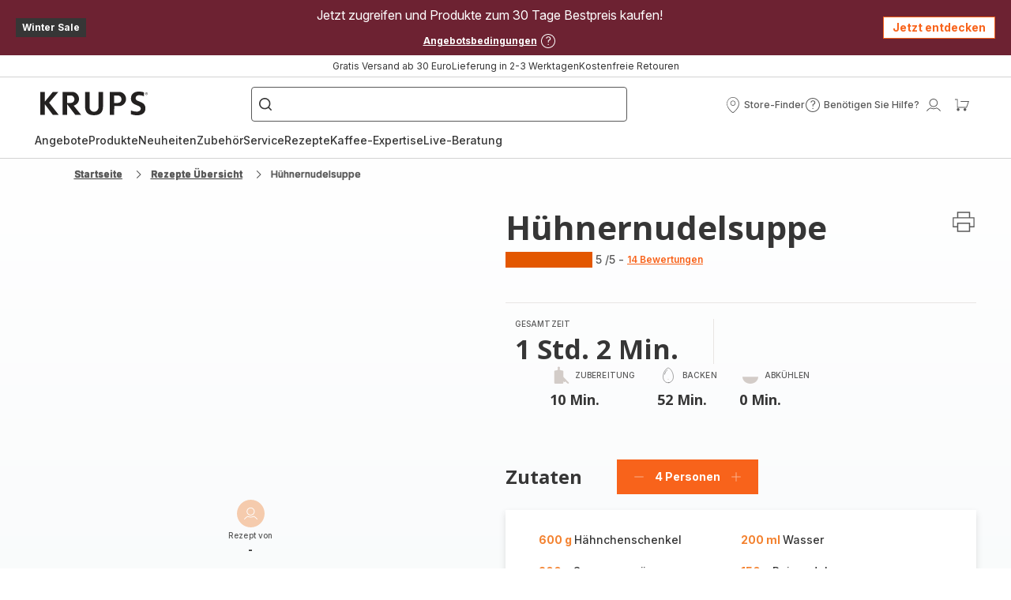

--- FILE ---
content_type: text/html; charset=utf-8
request_url: https://www.krups.de/rezepte/detail/PRO/H%C3%BChnernudelsuppe/1485990
body_size: 88887
content:
<!DOCTYPE html><html lang="de" dir="ltr"><head>
    <meta charset="utf-8">
    <title>Hühnernudelsuppe - Rezepte Cookeo | Krups</title>
    <base href="/">
    <meta name="viewport" content="width=device-width, initial-scale=1">
    
    <link rel="preconnect" href="https://brandsites.api.groupe-seb.com" />
    <link rel="dns-prefetch" href="https://brandsites.api.groupe-seb.com" />
  
    <link rel="preconnect" href="https://twicpics.krups.de" />
    <link rel="dns-prefetch" href="https://twicpics.krups.de" />
  
    
    
    <script>localStorage.setItem('spartacus⚿⚿language', '"de"')</script>
    <script type="text/javascript">
      const userAgent = navigator.userAgent;
      if (!(/bot|crawl|slurp|spider|mediapartners|Qualys/i.test(userAgent)) && !(userAgent === '' || userAgent === null || userAgent === undefined)) {
        ;window.NREUM||(NREUM={});NREUM.init={distributed_tracing:{enabled:true},privacy:{cookies_enabled:true},ajax:{deny_list:["bam.nr-data.net"]}};
        ;NREUM.loader_config={
          agentID: "1103312215",
          accountID: "1663259",
          trustKey: "1059767",
          xpid: 'VQABUlRWARABVFZSBQcCXl0E',
          licenseKey: "517787514b",
          applicationID: "1103312215"
        };
        ;NREUM.info={
          beacon:"bam.nr-data.net",
          errorBeacon:"bam.nr-data.net",
          licenseKey:"517787514b",
          applicationID:"1103312215",
          sa:1
        };
        ;/*! For license information please see nr-loader-full-1.299.0.min.js.LICENSE.txt */
(()=>{var e,t,r={8122:(e,t,r)=>{"use strict";r.d(t,{a:()=>i});var n=r(944);function i(e,t){try{if(!e||"object"!=typeof e)return(0,n.R)(3);if(!t||"object"!=typeof t)return(0,n.R)(4);const r=Object.create(Object.getPrototypeOf(t),Object.getOwnPropertyDescriptors(t)),o=0===Object.keys(r).length?e:r;for(let a in o)if(void 0!==e[a])try{if(null===e[a]){r[a]=null;continue}Array.isArray(e[a])&&Array.isArray(t[a])?r[a]=Array.from(new Set([...e[a],...t[a]])):"object"==typeof e[a]&&"object"==typeof t[a]?r[a]=i(e[a],t[a]):r[a]=e[a]}catch(e){r[a]||(0,n.R)(1,e)}return r}catch(e){(0,n.R)(2,e)}}},2555:(e,t,r)=>{"use strict";r.d(t,{D:()=>s,f:()=>a});var n=r(384),i=r(8122);const o={beacon:n.NT.beacon,errorBeacon:n.NT.errorBeacon,licenseKey:void 0,applicationID:void 0,sa:void 0,queueTime:void 0,applicationTime:void 0,ttGuid:void 0,user:void 0,account:void 0,product:void 0,extra:void 0,jsAttributes:{},userAttributes:void 0,atts:void 0,transactionName:void 0,tNamePlain:void 0};function a(e){try{return!!e.licenseKey&&!!e.errorBeacon&&!!e.applicationID}catch(e){return!1}}const s=e=>(0,i.a)(e,o)},7699:(e,t,r)=>{"use strict";r.d(t,{It:()=>i,No:()=>n,qh:()=>a,uh:()=>o});const n=16e3,i=1e6,o="NR_CONTAINER_AGENT",a="SESSION_ERROR"},9324:(e,t,r)=>{"use strict";r.d(t,{F3:()=>i,Xs:()=>o,Yq:()=>a,xv:()=>n});const n="1.299.0",i="PROD",o="CDN",a="^2.0.0-alpha.18"},6154:(e,t,r)=>{"use strict";r.d(t,{OF:()=>u,RI:()=>i,WN:()=>f,bv:()=>o,gm:()=>a,lR:()=>l,m:()=>c,mw:()=>s,sb:()=>d});var n=r(1863);const i="undefined"!=typeof window&&!!window.document,o="undefined"!=typeof WorkerGlobalScope&&("undefined"!=typeof self&&self instanceof WorkerGlobalScope&&self.navigator instanceof WorkerNavigator||"undefined"!=typeof globalThis&&globalThis instanceof WorkerGlobalScope&&globalThis.navigator instanceof WorkerNavigator),a=i?window:"undefined"!=typeof WorkerGlobalScope&&("undefined"!=typeof self&&self instanceof WorkerGlobalScope&&self||"undefined"!=typeof globalThis&&globalThis instanceof WorkerGlobalScope&&globalThis),s=Boolean("hidden"===a?.document?.visibilityState),c=""+a?.location,u=/iPad|iPhone|iPod/.test(a.navigator?.userAgent),d=u&&"undefined"==typeof SharedWorker,l=(()=>{const e=a.navigator?.userAgent?.match(/Firefox[/\s](\d+\.\d+)/);return Array.isArray(e)&&e.length>=2?+e[1]:0})(),f=Date.now()-(0,n.t)()},7295:(e,t,r)=>{"use strict";r.d(t,{Xv:()=>a,gX:()=>i,iW:()=>o});var n=[];function i(e){if(!e||o(e))return!1;if(0===n.length)return!0;for(var t=0;t<n.length;t++){var r=n[t];if("*"===r.hostname)return!1;if(s(r.hostname,e.hostname)&&c(r.pathname,e.pathname))return!1}return!0}function o(e){return void 0===e.hostname}function a(e){if(n=[],e&&e.length)for(var t=0;t<e.length;t++){let r=e[t];if(!r)continue;0===r.indexOf("http://")?r=r.substring(7):0===r.indexOf("https://")&&(r=r.substring(8));const i=r.indexOf("/");let o,a;i>0?(o=r.substring(0,i),a=r.substring(i)):(o=r,a="");let[s]=o.split(":");n.push({hostname:s,pathname:a})}}function s(e,t){return!(e.length>t.length)&&t.indexOf(e)===t.length-e.length}function c(e,t){return 0===e.indexOf("/")&&(e=e.substring(1)),0===t.indexOf("/")&&(t=t.substring(1)),""===e||e===t}},3241:(e,t,r)=>{"use strict";r.d(t,{W:()=>o});var n=r(6154);const i="newrelic";function o(e={}){try{n.gm.dispatchEvent(new CustomEvent(i,{detail:e}))}catch(e){}}},1687:(e,t,r)=>{"use strict";r.d(t,{Ak:()=>u,Ze:()=>f,x3:()=>d});var n=r(3241),i=r(7836),o=r(3606),a=r(860),s=r(2646);const c={};function u(e,t){const r={staged:!1,priority:a.P3[t]||0};l(e),c[e].get(t)||c[e].set(t,r)}function d(e,t){e&&c[e]&&(c[e].get(t)&&c[e].delete(t),p(e,t,!1),c[e].size&&h(e))}function l(e){if(!e)throw new Error("agentIdentifier required");c[e]||(c[e]=new Map)}function f(e="",t="feature",r=!1){if(l(e),!e||!c[e].get(t)||r)return p(e,t);c[e].get(t).staged=!0,h(e)}function h(e){const t=Array.from(c[e]);t.every((([e,t])=>t.staged))&&(t.sort(((e,t)=>e[1].priority-t[1].priority)),t.forEach((([t])=>{c[e].delete(t),p(e,t)})))}function p(e,t,r=!0){const a=e?i.ee.get(e):i.ee,c=o.i.handlers;if(!a.aborted&&a.backlog&&c){if((0,n.W)({agentIdentifier:e,type:"lifecycle",name:"drain",feature:t}),r){const e=a.backlog[t],r=c[t];if(r){for(let t=0;e&&t<e.length;++t)g(e[t],r);Object.entries(r).forEach((([e,t])=>{Object.values(t||{}).forEach((t=>{t[0]?.on&&t[0]?.context()instanceof s.y&&t[0].on(e,t[1])}))}))}}a.isolatedBacklog||delete c[t],a.backlog[t]=null,a.emit("drain-"+t,[])}}function g(e,t){var r=e[1];Object.values(t[r]||{}).forEach((t=>{var r=e[0];if(t[0]===r){var n=t[1],i=e[3],o=e[2];n.apply(i,o)}}))}},7836:(e,t,r)=>{"use strict";r.d(t,{P:()=>s,ee:()=>c});var n=r(384),i=r(8990),o=r(2646),a=r(5607);const s="nr@context:".concat(a.W),c=function e(t,r){var n={},a={},d={},l=!1;try{l=16===r.length&&u.initializedAgents?.[r]?.runtime.isolatedBacklog}catch(e){}var f={on:p,addEventListener:p,removeEventListener:function(e,t){var r=n[e];if(!r)return;for(var i=0;i<r.length;i++)r[i]===t&&r.splice(i,1)},emit:function(e,r,n,i,o){!1!==o&&(o=!0);if(c.aborted&&!i)return;t&&o&&t.emit(e,r,n);var s=h(n);g(e).forEach((e=>{e.apply(s,r)}));var u=v()[a[e]];u&&u.push([f,e,r,s]);return s},get:m,listeners:g,context:h,buffer:function(e,t){const r=v();if(t=t||"feature",f.aborted)return;Object.entries(e||{}).forEach((([e,n])=>{a[n]=t,t in r||(r[t]=[])}))},abort:function(){f._aborted=!0,Object.keys(f.backlog).forEach((e=>{delete f.backlog[e]}))},isBuffering:function(e){return!!v()[a[e]]},debugId:r,backlog:l?{}:t&&"object"==typeof t.backlog?t.backlog:{},isolatedBacklog:l};return Object.defineProperty(f,"aborted",{get:()=>{let e=f._aborted||!1;return e||(t&&(e=t.aborted),e)}}),f;function h(e){return e&&e instanceof o.y?e:e?(0,i.I)(e,s,(()=>new o.y(s))):new o.y(s)}function p(e,t){n[e]=g(e).concat(t)}function g(e){return n[e]||[]}function m(t){return d[t]=d[t]||e(f,t)}function v(){return f.backlog}}(void 0,"globalEE"),u=(0,n.Zm)();u.ee||(u.ee=c)},2646:(e,t,r)=>{"use strict";r.d(t,{y:()=>n});class n{constructor(e){this.contextId=e}}},9908:(e,t,r)=>{"use strict";r.d(t,{d:()=>n,p:()=>i});var n=r(7836).ee.get("handle");function i(e,t,r,i,o){o?(o.buffer([e],i),o.emit(e,t,r)):(n.buffer([e],i),n.emit(e,t,r))}},3606:(e,t,r)=>{"use strict";r.d(t,{i:()=>o});var n=r(9908);o.on=a;var i=o.handlers={};function o(e,t,r,o){a(o||n.d,i,e,t,r)}function a(e,t,r,i,o){o||(o="feature"),e||(e=n.d);var a=t[o]=t[o]||{};(a[r]=a[r]||[]).push([e,i])}},3878:(e,t,r)=>{"use strict";function n(e,t){return{capture:e,passive:!1,signal:t}}function i(e,t,r=!1,i){window.addEventListener(e,t,n(r,i))}function o(e,t,r=!1,i){document.addEventListener(e,t,n(r,i))}r.d(t,{DD:()=>o,jT:()=>n,sp:()=>i})},5607:(e,t,r)=>{"use strict";r.d(t,{W:()=>n});const n=(0,r(9566).bz)()},9566:(e,t,r)=>{"use strict";r.d(t,{LA:()=>s,ZF:()=>c,bz:()=>a,el:()=>u});var n=r(6154);const i="xxxxxxxx-xxxx-4xxx-yxxx-xxxxxxxxxxxx";function o(e,t){return e?15&e[t]:16*Math.random()|0}function a(){const e=n.gm?.crypto||n.gm?.msCrypto;let t,r=0;return e&&e.getRandomValues&&(t=e.getRandomValues(new Uint8Array(30))),i.split("").map((e=>"x"===e?o(t,r++).toString(16):"y"===e?(3&o()|8).toString(16):e)).join("")}function s(e){const t=n.gm?.crypto||n.gm?.msCrypto;let r,i=0;t&&t.getRandomValues&&(r=t.getRandomValues(new Uint8Array(e)));const a=[];for(var s=0;s<e;s++)a.push(o(r,i++).toString(16));return a.join("")}function c(){return s(16)}function u(){return s(32)}},2614:(e,t,r)=>{"use strict";r.d(t,{BB:()=>a,H3:()=>n,g:()=>u,iL:()=>c,tS:()=>s,uh:()=>i,wk:()=>o});const n="NRBA",i="SESSION",o=144e5,a=18e5,s={STARTED:"session-started",PAUSE:"session-pause",RESET:"session-reset",RESUME:"session-resume",UPDATE:"session-update"},c={SAME_TAB:"same-tab",CROSS_TAB:"cross-tab"},u={OFF:0,FULL:1,ERROR:2}},1863:(e,t,r)=>{"use strict";function n(){return Math.floor(performance.now())}r.d(t,{t:()=>n})},7485:(e,t,r)=>{"use strict";r.d(t,{D:()=>i});var n=r(6154);function i(e){if(0===(e||"").indexOf("data:"))return{protocol:"data"};try{const t=new URL(e,location.href),r={port:t.port,hostname:t.hostname,pathname:t.pathname,search:t.search,protocol:t.protocol.slice(0,t.protocol.indexOf(":")),sameOrigin:t.protocol===n.gm?.location?.protocol&&t.host===n.gm?.location?.host};return r.port&&""!==r.port||("http:"===t.protocol&&(r.port="80"),"https:"===t.protocol&&(r.port="443")),r.pathname&&""!==r.pathname?r.pathname.startsWith("/")||(r.pathname="/".concat(r.pathname)):r.pathname="/",r}catch(e){return{}}}},944:(e,t,r)=>{"use strict";r.d(t,{R:()=>i});var n=r(3241);function i(e,t){"function"==typeof console.debug&&(console.debug("New Relic Warning: https://github.com/newrelic/newrelic-browser-agent/blob/main/docs/warning-codes.md#".concat(e),t),(0,n.W)({agentIdentifier:null,drained:null,type:"data",name:"warn",feature:"warn",data:{code:e,secondary:t}}))}},5701:(e,t,r)=>{"use strict";r.d(t,{B:()=>o,t:()=>a});var n=r(3241);const i=new Set,o={};function a(e,t){const r=t.agentIdentifier;o[r]??={},e&&"object"==typeof e&&(i.has(r)||(t.ee.emit("rumresp",[e]),o[r]=e,i.add(r),(0,n.W)({agentIdentifier:r,loaded:!0,drained:!0,type:"lifecycle",name:"load",feature:void 0,data:e})))}},8990:(e,t,r)=>{"use strict";r.d(t,{I:()=>i});var n=Object.prototype.hasOwnProperty;function i(e,t,r){if(n.call(e,t))return e[t];var i=r();if(Object.defineProperty&&Object.keys)try{return Object.defineProperty(e,t,{value:i,writable:!0,enumerable:!1}),i}catch(e){}return e[t]=i,i}},6389:(e,t,r)=>{"use strict";function n(e,t=500,r={}){const n=r?.leading||!1;let i;return(...r)=>{n&&void 0===i&&(e.apply(this,r),i=setTimeout((()=>{i=clearTimeout(i)}),t)),n||(clearTimeout(i),i=setTimeout((()=>{e.apply(this,r)}),t))}}function i(e){let t=!1;return(...r)=>{t||(t=!0,e.apply(this,r))}}r.d(t,{J:()=>i,s:()=>n})},1910:(e,t,r)=>{"use strict";r.d(t,{i:()=>o});var n=r(944);const i=new Map;function o(...e){return e.every((e=>{if(i.has(e))return i.get(e);const t="function"==typeof e&&e.toString().includes("[native code]");return t||(0,n.R)(64,e?.name||e?.toString()),i.set(e,t),t}))}},3304:(e,t,r)=>{"use strict";r.d(t,{A:()=>o});var n=r(7836);const i=()=>{const e=new WeakSet;return(t,r)=>{if("object"==typeof r&&null!==r){if(e.has(r))return;e.add(r)}return r}};function o(e){try{return JSON.stringify(e,i())??""}catch(e){try{n.ee.emit("internal-error",[e])}catch(e){}return""}}},3496:(e,t,r)=>{"use strict";function n(e){return!e||!(!e.licenseKey||!e.applicationID)}function i(e,t){return!e||e.licenseKey===t.info.licenseKey&&e.applicationID===t.info.applicationID}r.d(t,{A:()=>i,I:()=>n})},5289:(e,t,r)=>{"use strict";r.d(t,{GG:()=>o,Qr:()=>s,sB:()=>a});var n=r(3878);function i(){return"undefined"==typeof document||"complete"===document.readyState}function o(e,t){if(i())return e();(0,n.sp)("load",e,t)}function a(e){if(i())return e();(0,n.DD)("DOMContentLoaded",e)}function s(e){if(i())return e();(0,n.sp)("popstate",e)}},384:(e,t,r)=>{"use strict";r.d(t,{NT:()=>a,US:()=>d,Zm:()=>s,bQ:()=>u,dV:()=>c,pV:()=>l});var n=r(6154),i=r(1863),o=r(1910);const a={beacon:"bam.nr-data.net",errorBeacon:"bam.nr-data.net"};function s(){return n.gm.NREUM||(n.gm.NREUM={}),void 0===n.gm.newrelic&&(n.gm.newrelic=n.gm.NREUM),n.gm.NREUM}function c(){let e=s();return e.o||(e.o={ST:n.gm.setTimeout,SI:n.gm.setImmediate||n.gm.setInterval,CT:n.gm.clearTimeout,XHR:n.gm.XMLHttpRequest,REQ:n.gm.Request,EV:n.gm.Event,PR:n.gm.Promise,MO:n.gm.MutationObserver,FETCH:n.gm.fetch,WS:n.gm.WebSocket},(0,o.i)(...Object.values(e.o))),e}function u(e,t){let r=s();r.initializedAgents??={},t.initializedAt={ms:(0,i.t)(),date:new Date},r.initializedAgents[e]=t}function d(e,t){s()[e]=t}function l(){return function(){let e=s();const t=e.info||{};e.info={beacon:a.beacon,errorBeacon:a.errorBeacon,...t}}(),function(){let e=s();const t=e.init||{};e.init={...t}}(),c(),function(){let e=s();const t=e.loader_config||{};e.loader_config={...t}}(),s()}},2843:(e,t,r)=>{"use strict";r.d(t,{u:()=>i});var n=r(3878);function i(e,t=!1,r,i){(0,n.DD)("visibilitychange",(function(){if(t)return void("hidden"===document.visibilityState&&e());e(document.visibilityState)}),r,i)}},8139:(e,t,r)=>{"use strict";r.d(t,{u:()=>f});var n=r(7836),i=r(3434),o=r(8990),a=r(6154);const s={},c=a.gm.XMLHttpRequest,u="addEventListener",d="removeEventListener",l="nr@wrapped:".concat(n.P);function f(e){var t=function(e){return(e||n.ee).get("events")}(e);if(s[t.debugId]++)return t;s[t.debugId]=1;var r=(0,i.YM)(t,!0);function f(e){r.inPlace(e,[u,d],"-",p)}function p(e,t){return e[1]}return"getPrototypeOf"in Object&&(a.RI&&h(document,f),c&&h(c.prototype,f),h(a.gm,f)),t.on(u+"-start",(function(e,t){var n=e[1];if(null!==n&&("function"==typeof n||"object"==typeof n)&&"newrelic"!==e[0]){var i=(0,o.I)(n,l,(function(){var e={object:function(){if("function"!=typeof n.handleEvent)return;return n.handleEvent.apply(n,arguments)},function:n}[typeof n];return e?r(e,"fn-",null,e.name||"anonymous"):n}));this.wrapped=e[1]=i}})),t.on(d+"-start",(function(e){e[1]=this.wrapped||e[1]})),t}function h(e,t,...r){let n=e;for(;"object"==typeof n&&!Object.prototype.hasOwnProperty.call(n,u);)n=Object.getPrototypeOf(n);n&&t(n,...r)}},3434:(e,t,r)=>{"use strict";r.d(t,{Jt:()=>o,YM:()=>u});var n=r(7836),i=r(5607);const o="nr@original:".concat(i.W),a=50;var s=Object.prototype.hasOwnProperty,c=!1;function u(e,t){return e||(e=n.ee),r.inPlace=function(e,t,n,i,o){n||(n="");const a="-"===n.charAt(0);for(let s=0;s<t.length;s++){const c=t[s],u=e[c];l(u)||(e[c]=r(u,a?c+n:n,i,c,o))}},r.flag=o,r;function r(t,r,n,c,u){return l(t)?t:(r||(r=""),nrWrapper[o]=t,function(e,t,r){if(Object.defineProperty&&Object.keys)try{return Object.keys(e).forEach((function(r){Object.defineProperty(t,r,{get:function(){return e[r]},set:function(t){return e[r]=t,t}})})),t}catch(e){d([e],r)}for(var n in e)s.call(e,n)&&(t[n]=e[n])}(t,nrWrapper,e),nrWrapper);function nrWrapper(){var o,s,l,f;let h;try{s=this,o=[...arguments],l="function"==typeof n?n(o,s):n||{}}catch(t){d([t,"",[o,s,c],l],e)}i(r+"start",[o,s,c],l,u);const p=performance.now();let g;try{return f=t.apply(s,o),g=performance.now(),f}catch(e){throw g=performance.now(),i(r+"err",[o,s,e],l,u),h=e,h}finally{const e=g-p,t={start:p,end:g,duration:e,isLongTask:e>=a,methodName:c,thrownError:h};t.isLongTask&&i("long-task",[t,s],l,u),i(r+"end",[o,s,f],l,u)}}}function i(r,n,i,o){if(!c||t){var a=c;c=!0;try{e.emit(r,n,i,t,o)}catch(t){d([t,r,n,i],e)}c=a}}}function d(e,t){t||(t=n.ee);try{t.emit("internal-error",e)}catch(e){}}function l(e){return!(e&&"function"==typeof e&&e.apply&&!e[o])}},9300:(e,t,r)=>{"use strict";r.d(t,{T:()=>n});const n=r(860).K7.ajax},3333:(e,t,r)=>{"use strict";r.d(t,{$v:()=>d,TZ:()=>n,Xh:()=>c,Zp:()=>i,kd:()=>u,mq:()=>s,nf:()=>a,qN:()=>o});const n=r(860).K7.genericEvents,i=["auxclick","click","copy","keydown","paste","scrollend"],o=["focus","blur"],a=4,s=1e3,c=2e3,u=["PageAction","UserAction","BrowserPerformance"],d={MARKS:"experimental.marks",MEASURES:"experimental.measures",RESOURCES:"experimental.resources"}},6774:(e,t,r)=>{"use strict";r.d(t,{T:()=>n});const n=r(860).K7.jserrors},993:(e,t,r)=>{"use strict";r.d(t,{A$:()=>o,ET:()=>a,TZ:()=>s,p_:()=>i});var n=r(860);const i={ERROR:"ERROR",WARN:"WARN",INFO:"INFO",DEBUG:"DEBUG",TRACE:"TRACE"},o={OFF:0,ERROR:1,WARN:2,INFO:3,DEBUG:4,TRACE:5},a="log",s=n.K7.logging},3785:(e,t,r)=>{"use strict";r.d(t,{R:()=>c,b:()=>u});var n=r(9908),i=r(1863),o=r(860),a=r(8154),s=r(993);function c(e,t,r={},c=s.p_.INFO,u,d=(0,i.t)()){(0,n.p)(a.xV,["API/logging/".concat(c.toLowerCase(),"/called")],void 0,o.K7.metrics,e),(0,n.p)(s.ET,[d,t,r,c,u],void 0,o.K7.logging,e)}function u(e){return"string"==typeof e&&Object.values(s.p_).some((t=>t===e.toUpperCase().trim()))}},8154:(e,t,r)=>{"use strict";r.d(t,{z_:()=>o,XG:()=>s,TZ:()=>n,rs:()=>i,xV:()=>a});r(6154),r(9566),r(384);const n=r(860).K7.metrics,i="sm",o="cm",a="storeSupportabilityMetrics",s="storeEventMetrics"},6630:(e,t,r)=>{"use strict";r.d(t,{T:()=>n});const n=r(860).K7.pageViewEvent},782:(e,t,r)=>{"use strict";r.d(t,{T:()=>n});const n=r(860).K7.pageViewTiming},6344:(e,t,r)=>{"use strict";r.d(t,{BB:()=>d,G4:()=>o,Qb:()=>l,TZ:()=>i,Ug:()=>a,_s:()=>s,bc:()=>u,yP:()=>c});var n=r(2614);const i=r(860).K7.sessionReplay,o={RECORD:"recordReplay",PAUSE:"pauseReplay",ERROR_DURING_REPLAY:"errorDuringReplay"},a=.12,s={DomContentLoaded:0,Load:1,FullSnapshot:2,IncrementalSnapshot:3,Meta:4,Custom:5},c={[n.g.ERROR]:15e3,[n.g.FULL]:3e5,[n.g.OFF]:0},u={RESET:{message:"Session was reset",sm:"Reset"},IMPORT:{message:"Recorder failed to import",sm:"Import"},TOO_MANY:{message:"429: Too Many Requests",sm:"Too-Many"},TOO_BIG:{message:"Payload was too large",sm:"Too-Big"},CROSS_TAB:{message:"Session Entity was set to OFF on another tab",sm:"Cross-Tab"},ENTITLEMENTS:{message:"Session Replay is not allowed and will not be started",sm:"Entitlement"}},d=5e3,l={API:"api",RESUME:"resume",SWITCH_TO_FULL:"switchToFull",INITIALIZE:"initialize",PRELOAD:"preload"}},5270:(e,t,r)=>{"use strict";r.d(t,{Aw:()=>a,SR:()=>o,rF:()=>s});var n=r(384),i=r(7767);function o(e){return!!(0,n.dV)().o.MO&&(0,i.V)(e)&&!0===e?.session_trace.enabled}function a(e){return!0===e?.session_replay.preload&&o(e)}function s(e,t){try{if("string"==typeof t?.type){if("password"===t.type.toLowerCase())return"*".repeat(e?.length||0);if(void 0!==t?.dataset?.nrUnmask||t?.classList?.contains("nr-unmask"))return e}}catch(e){}return"string"==typeof e?e.replace(/[\S]/g,"*"):"*".repeat(e?.length||0)}},3738:(e,t,r)=>{"use strict";r.d(t,{He:()=>i,Kp:()=>s,Lc:()=>u,Rz:()=>d,TZ:()=>n,bD:()=>o,d3:()=>a,jx:()=>l,sl:()=>f,uP:()=>c});const n=r(860).K7.sessionTrace,i="bstResource",o="resource",a="-start",s="-end",c="fn"+a,u="fn"+s,d="pushState",l=1e3,f=3e4},4234:(e,t,r)=>{"use strict";r.d(t,{W:()=>o});var n=r(7836),i=r(1687);class o{constructor(e,t){this.agentIdentifier=e,this.ee=n.ee.get(e),this.featureName=t,this.blocked=!1}deregisterDrain(){(0,i.x3)(this.agentIdentifier,this.featureName)}}},7767:(e,t,r)=>{"use strict";r.d(t,{V:()=>i});var n=r(6154);const i=e=>n.RI&&!0===e?.privacy.cookies_enabled},1741:(e,t,r)=>{"use strict";r.d(t,{W:()=>o});var n=r(944),i=r(4261);class o{#e(e,...t){if(this[e]!==o.prototype[e])return this[e](...t);(0,n.R)(35,e)}addPageAction(e,t){return this.#e(i.hG,e,t)}register(e){return this.#e(i.eY,e)}recordCustomEvent(e,t){return this.#e(i.fF,e,t)}setPageViewName(e,t){return this.#e(i.Fw,e,t)}setCustomAttribute(e,t,r){return this.#e(i.cD,e,t,r)}noticeError(e,t){return this.#e(i.o5,e,t)}setUserId(e){return this.#e(i.Dl,e)}setApplicationVersion(e){return this.#e(i.nb,e)}setErrorHandler(e){return this.#e(i.bt,e)}addRelease(e,t){return this.#e(i.k6,e,t)}log(e,t){return this.#e(i.$9,e,t)}start(){return this.#e(i.d3)}finished(e){return this.#e(i.BL,e)}recordReplay(){return this.#e(i.CH)}pauseReplay(){return this.#e(i.Tb)}addToTrace(e){return this.#e(i.U2,e)}setCurrentRouteName(e){return this.#e(i.PA,e)}interaction(){return this.#e(i.dT)}wrapLogger(e,t,r){return this.#e(i.Wb,e,t,r)}measure(e,t){return this.#e(i.V1,e,t)}}},4261:(e,t,r)=>{"use strict";r.d(t,{$9:()=>u,BL:()=>s,CH:()=>h,Dl:()=>R,Fw:()=>y,PA:()=>m,Pl:()=>n,Tb:()=>l,U2:()=>o,V1:()=>T,Wb:()=>w,bt:()=>b,cD:()=>v,d3:()=>x,dT:()=>c,eY:()=>p,fF:()=>f,hG:()=>i,k6:()=>a,nb:()=>g,o5:()=>d});const n="api-",i="addPageAction",o="addToTrace",a="addRelease",s="finished",c="interaction",u="log",d="noticeError",l="pauseReplay",f="recordCustomEvent",h="recordReplay",p="register",g="setApplicationVersion",m="setCurrentRouteName",v="setCustomAttribute",b="setErrorHandler",y="setPageViewName",R="setUserId",x="start",w="wrapLogger",T="measure"},5205:(e,t,r)=>{"use strict";r.d(t,{j:()=>A});var n=r(384),i=r(1741);var o=r(2555),a=r(3333);const s=e=>{if(!e||"string"!=typeof e)return!1;try{document.createDocumentFragment().querySelector(e)}catch{return!1}return!0};var c=r(2614),u=r(944),d=r(8122);const l="[data-nr-mask]",f=e=>(0,d.a)(e,(()=>{const e={feature_flags:[],experimental:{marks:!1,measures:!1,resources:!1},mask_selector:"*",block_selector:"[data-nr-block]",mask_input_options:{color:!1,date:!1,"datetime-local":!1,email:!1,month:!1,number:!1,range:!1,search:!1,tel:!1,text:!1,time:!1,url:!1,week:!1,textarea:!1,select:!1,password:!0}};return{ajax:{deny_list:void 0,block_internal:!0,enabled:!0,autoStart:!0},api:{allow_registered_children:!0,duplicate_registered_data:!1},distributed_tracing:{enabled:void 0,exclude_newrelic_header:void 0,cors_use_newrelic_header:void 0,cors_use_tracecontext_headers:void 0,allowed_origins:void 0},get feature_flags(){return e.feature_flags},set feature_flags(t){e.feature_flags=t},generic_events:{enabled:!0,autoStart:!0},harvest:{interval:30},jserrors:{enabled:!0,autoStart:!0},logging:{enabled:!0,autoStart:!0},metrics:{enabled:!0,autoStart:!0},obfuscate:void 0,page_action:{enabled:!0},page_view_event:{enabled:!0,autoStart:!0},page_view_timing:{enabled:!0,autoStart:!0},performance:{get capture_marks(){return e.feature_flags.includes(a.$v.MARKS)||e.experimental.marks},set capture_marks(t){e.experimental.marks=t},get capture_measures(){return e.feature_flags.includes(a.$v.MEASURES)||e.experimental.measures},set capture_measures(t){e.experimental.measures=t},capture_detail:!0,resources:{get enabled(){return e.feature_flags.includes(a.$v.RESOURCES)||e.experimental.resources},set enabled(t){e.experimental.resources=t},asset_types:[],first_party_domains:[],ignore_newrelic:!0}},privacy:{cookies_enabled:!0},proxy:{assets:void 0,beacon:void 0},session:{expiresMs:c.wk,inactiveMs:c.BB},session_replay:{autoStart:!0,enabled:!1,preload:!1,sampling_rate:10,error_sampling_rate:100,collect_fonts:!1,inline_images:!1,fix_stylesheets:!0,mask_all_inputs:!0,get mask_text_selector(){return e.mask_selector},set mask_text_selector(t){s(t)?e.mask_selector="".concat(t,",").concat(l):""===t||null===t?e.mask_selector=l:(0,u.R)(5,t)},get block_class(){return"nr-block"},get ignore_class(){return"nr-ignore"},get mask_text_class(){return"nr-mask"},get block_selector(){return e.block_selector},set block_selector(t){s(t)?e.block_selector+=",".concat(t):""!==t&&(0,u.R)(6,t)},get mask_input_options(){return e.mask_input_options},set mask_input_options(t){t&&"object"==typeof t?e.mask_input_options={...t,password:!0}:(0,u.R)(7,t)}},session_trace:{enabled:!0,autoStart:!0},soft_navigations:{enabled:!0,autoStart:!0},spa:{enabled:!0,autoStart:!0},ssl:void 0,user_actions:{enabled:!0,elementAttributes:["id","className","tagName","type"]}}})());var h=r(6154),p=r(9324);let g=0;const m={buildEnv:p.F3,distMethod:p.Xs,version:p.xv,originTime:h.WN},v={appMetadata:{},customTransaction:void 0,denyList:void 0,disabled:!1,entityManager:void 0,harvester:void 0,isolatedBacklog:!1,isRecording:!1,loaderType:void 0,maxBytes:3e4,obfuscator:void 0,onerror:void 0,ptid:void 0,releaseIds:{},session:void 0,timeKeeper:void 0,jsAttributesMetadata:{bytes:0},get harvestCount(){return++g}},b=e=>{const t=(0,d.a)(e,v),r=Object.keys(m).reduce(((e,t)=>(e[t]={value:m[t],writable:!1,configurable:!0,enumerable:!0},e)),{});return Object.defineProperties(t,r)};var y=r(5701);const R=e=>{const t=e.startsWith("http");e+="/",r.p=t?e:"https://"+e};var x=r(7836),w=r(3241);const T={accountID:void 0,trustKey:void 0,agentID:void 0,licenseKey:void 0,applicationID:void 0,xpid:void 0},E=e=>(0,d.a)(e,T),_=new Set;function A(e,t={},r,a){let{init:s,info:c,loader_config:u,runtime:d={},exposed:l=!0}=t;if(!c){const e=(0,n.pV)();s=e.init,c=e.info,u=e.loader_config}e.init=f(s||{}),e.loader_config=E(u||{}),c.jsAttributes??={},h.bv&&(c.jsAttributes.isWorker=!0),e.info=(0,o.D)(c);const p=e.init,g=[c.beacon,c.errorBeacon];_.has(e.agentIdentifier)||(p.proxy.assets&&(R(p.proxy.assets),g.push(p.proxy.assets)),p.proxy.beacon&&g.push(p.proxy.beacon),e.beacons=[...g],function(e){const t=(0,n.pV)();Object.getOwnPropertyNames(i.W.prototype).forEach((r=>{const n=i.W.prototype[r];if("function"!=typeof n||"constructor"===n)return;let o=t[r];e[r]&&!1!==e.exposed&&"micro-agent"!==e.runtime?.loaderType&&(t[r]=(...t)=>{const n=e[r](...t);return o?o(...t):n})}))}(e),(0,n.US)("activatedFeatures",y.B),e.runSoftNavOverSpa&&=!0===p.soft_navigations.enabled&&p.feature_flags.includes("soft_nav")),d.denyList=[...p.ajax.deny_list||[],...p.ajax.block_internal?g:[]],d.ptid=e.agentIdentifier,d.loaderType=r,e.runtime=b(d),_.has(e.agentIdentifier)||(e.ee=x.ee.get(e.agentIdentifier),e.exposed=l,(0,w.W)({agentIdentifier:e.agentIdentifier,drained:!!y.B?.[e.agentIdentifier],type:"lifecycle",name:"initialize",feature:void 0,data:e.config})),_.add(e.agentIdentifier)}},8374:(e,t,r)=>{r.nc=(()=>{try{return document?.currentScript?.nonce}catch(e){}return""})()},860:(e,t,r)=>{"use strict";r.d(t,{$J:()=>d,K7:()=>c,P3:()=>u,XX:()=>i,Yy:()=>s,df:()=>o,qY:()=>n,v4:()=>a});const n="events",i="jserrors",o="browser/blobs",a="rum",s="browser/logs",c={ajax:"ajax",genericEvents:"generic_events",jserrors:i,logging:"logging",metrics:"metrics",pageAction:"page_action",pageViewEvent:"page_view_event",pageViewTiming:"page_view_timing",sessionReplay:"session_replay",sessionTrace:"session_trace",softNav:"soft_navigations",spa:"spa"},u={[c.pageViewEvent]:1,[c.pageViewTiming]:2,[c.metrics]:3,[c.jserrors]:4,[c.spa]:5,[c.ajax]:6,[c.sessionTrace]:7,[c.softNav]:8,[c.sessionReplay]:9,[c.logging]:10,[c.genericEvents]:11},d={[c.pageViewEvent]:a,[c.pageViewTiming]:n,[c.ajax]:n,[c.spa]:n,[c.softNav]:n,[c.metrics]:i,[c.jserrors]:i,[c.sessionTrace]:o,[c.sessionReplay]:o,[c.logging]:s,[c.genericEvents]:"ins"}}},n={};function i(e){var t=n[e];if(void 0!==t)return t.exports;var o=n[e]={exports:{}};return r[e](o,o.exports,i),o.exports}i.m=r,i.d=(e,t)=>{for(var r in t)i.o(t,r)&&!i.o(e,r)&&Object.defineProperty(e,r,{enumerable:!0,get:t[r]})},i.f={},i.e=e=>Promise.all(Object.keys(i.f).reduce(((t,r)=>(i.f[r](e,t),t)),[])),i.u=e=>({95:"nr-full-compressor",222:"nr-full-recorder",891:"nr-full"}[e]+"-1.299.0.min.js"),i.o=(e,t)=>Object.prototype.hasOwnProperty.call(e,t),e={},t="NRBA-1.299.0.PROD:",i.l=(r,n,o,a)=>{if(e[r])e[r].push(n);else{var s,c;if(void 0!==o)for(var u=document.getElementsByTagName("script"),d=0;d<u.length;d++){var l=u[d];if(l.getAttribute("src")==r||l.getAttribute("data-webpack")==t+o){s=l;break}}if(!s){c=!0;var f={891:"sha512-mDMx3jS+hIoGS7tBseu+k2zPqU6n6pTJOQvDTXT2ppatJ1HNnA/VkWCHmab8Rhd+19YfmlUmCEUc1xlWzCmcCw==",222:"sha512-haqQ9y3REbdlfINdzlM/4nAg4OdftO7z40XdwKda202eUWojGcyKOpa60y4hJokwI6oZc/+jiDFE2GhDFIVWww==",95:"sha512-nLMcl84yLIeO2Nd/BH+0MvCtfl8PEYVG29NrIaF7drt9ereKcCGbmR1CK9c/ey9k4Y3eBm8LukySzppjj5Ll2g=="};(s=document.createElement("script")).charset="utf-8",s.timeout=120,i.nc&&s.setAttribute("nonce",i.nc),s.setAttribute("data-webpack",t+o),s.src=r,0!==s.src.indexOf(window.location.origin+"/")&&(s.crossOrigin="anonymous"),f[a]&&(s.integrity=f[a])}e[r]=[n];var h=(t,n)=>{s.onerror=s.onload=null,clearTimeout(p);var i=e[r];if(delete e[r],s.parentNode&&s.parentNode.removeChild(s),i&&i.forEach((e=>e(n))),t)return t(n)},p=setTimeout(h.bind(null,void 0,{type:"timeout",target:s}),12e4);s.onerror=h.bind(null,s.onerror),s.onload=h.bind(null,s.onload),c&&document.head.appendChild(s)}},i.r=e=>{"undefined"!=typeof Symbol&&Symbol.toStringTag&&Object.defineProperty(e,Symbol.toStringTag,{value:"Module"}),Object.defineProperty(e,"__esModule",{value:!0})},i.p="https://js-agent.newrelic.com/",(()=>{var e={85:0,959:0};i.f.j=(t,r)=>{var n=i.o(e,t)?e[t]:void 0;if(0!==n)if(n)r.push(n[2]);else{var o=new Promise(((r,i)=>n=e[t]=[r,i]));r.push(n[2]=o);var a=i.p+i.u(t),s=new Error;i.l(a,(r=>{if(i.o(e,t)&&(0!==(n=e[t])&&(e[t]=void 0),n)){var o=r&&("load"===r.type?"missing":r.type),a=r&&r.target&&r.target.src;s.message="Loading chunk "+t+" failed.\n("+o+": "+a+")",s.name="ChunkLoadError",s.type=o,s.request=a,n[1](s)}}),"chunk-"+t,t)}};var t=(t,r)=>{var n,o,[a,s,c]=r,u=0;if(a.some((t=>0!==e[t]))){for(n in s)i.o(s,n)&&(i.m[n]=s[n]);if(c)c(i)}for(t&&t(r);u<a.length;u++)o=a[u],i.o(e,o)&&e[o]&&e[o][0](),e[o]=0},r=self["webpackChunk:NRBA-1.299.0.PROD"]=self["webpackChunk:NRBA-1.299.0.PROD"]||[];r.forEach(t.bind(null,0)),r.push=t.bind(null,r.push.bind(r))})(),(()=>{"use strict";i(8374);var e=i(9566),t=i(1741);class r extends t.W{agentIdentifier=(0,e.LA)(16)}var n=i(860);const o=Object.values(n.K7);var a=i(5205);var s=i(9908),c=i(1863),u=i(4261),d=i(3241),l=i(944),f=i(5701),h=i(8154);function p(e,t,i,o){const a=o||i;!a||a[e]&&a[e]!==r.prototype[e]||(a[e]=function(){(0,s.p)(h.xV,["API/"+e+"/called"],void 0,n.K7.metrics,i.ee),(0,d.W)({agentIdentifier:i.agentIdentifier,drained:!!f.B?.[i.agentIdentifier],type:"data",name:"api",feature:u.Pl+e,data:{}});try{return t.apply(this,arguments)}catch(e){(0,l.R)(23,e)}})}function g(e,t,r,n,i){const o=e.info;null===r?delete o.jsAttributes[t]:o.jsAttributes[t]=r,(i||null===r)&&(0,s.p)(u.Pl+n,[(0,c.t)(),t,r],void 0,"session",e.ee)}var m=i(1687),v=i(4234),b=i(5289),y=i(6154),R=i(5270),x=i(7767),w=i(6389),T=i(7699);class E extends v.W{constructor(e,t){super(e.agentIdentifier,t),this.agentRef=e,this.abortHandler=void 0,this.featAggregate=void 0,this.onAggregateImported=void 0,this.deferred=Promise.resolve(),!1===e.init[this.featureName].autoStart?this.deferred=new Promise(((t,r)=>{this.ee.on("manual-start-all",(0,w.J)((()=>{(0,m.Ak)(e.agentIdentifier,this.featureName),t()})))})):(0,m.Ak)(e.agentIdentifier,t)}importAggregator(e,t,r={}){if(this.featAggregate)return;let n;this.onAggregateImported=new Promise((e=>{n=e}));const o=async()=>{let o;await this.deferred;try{if((0,x.V)(e.init)){const{setupAgentSession:t}=await i.e(891).then(i.bind(i,8766));o=t(e)}}catch(e){(0,l.R)(20,e),this.ee.emit("internal-error",[e]),(0,s.p)(T.qh,[e],void 0,this.featureName,this.ee)}try{if(!this.#t(this.featureName,o,e.init))return(0,m.Ze)(this.agentIdentifier,this.featureName),void n(!1);const{Aggregate:i}=await t();this.featAggregate=new i(e,r),e.runtime.harvester.initializedAggregates.push(this.featAggregate),n(!0)}catch(e){(0,l.R)(34,e),this.abortHandler?.(),(0,m.Ze)(this.agentIdentifier,this.featureName,!0),n(!1),this.ee&&this.ee.abort()}};y.RI?(0,b.GG)((()=>o()),!0):o()}#t(e,t,r){if(this.blocked)return!1;switch(e){case n.K7.sessionReplay:return(0,R.SR)(r)&&!!t;case n.K7.sessionTrace:return!!t;default:return!0}}}var _=i(6630),A=i(2614);class S extends E{static featureName=_.T;constructor(e){var t;super(e,_.T),this.setupInspectionEvents(e.agentIdentifier),t=e,p(u.Fw,(function(e,r){"string"==typeof e&&("/"!==e.charAt(0)&&(e="/"+e),t.runtime.customTransaction=(r||"http://custom.transaction")+e,(0,s.p)(u.Pl+u.Fw,[(0,c.t)()],void 0,void 0,t.ee))}),t),this.ee.on("api-send-rum",((e,t)=>(0,s.p)("send-rum",[e,t],void 0,this.featureName,this.ee))),this.importAggregator(e,(()=>i.e(891).then(i.bind(i,7550))))}setupInspectionEvents(e){const t=(t,r)=>{t&&(0,d.W)({agentIdentifier:e,timeStamp:t.timeStamp,loaded:"complete"===t.target.readyState,type:"window",name:r,data:t.target.location+""})};(0,b.sB)((e=>{t(e,"DOMContentLoaded")})),(0,b.GG)((e=>{t(e,"load")})),(0,b.Qr)((e=>{t(e,"navigate")})),this.ee.on(A.tS.UPDATE,((t,r)=>{(0,d.W)({agentIdentifier:e,type:"lifecycle",name:"session",data:r})}))}}var O=i(384);var N=i(2843),I=i(3878),P=i(782);class k extends E{static featureName=P.T;constructor(e){super(e,P.T),y.RI&&((0,N.u)((()=>(0,s.p)("docHidden",[(0,c.t)()],void 0,P.T,this.ee)),!0),(0,I.sp)("pagehide",(()=>(0,s.p)("winPagehide",[(0,c.t)()],void 0,P.T,this.ee))),this.importAggregator(e,(()=>i.e(891).then(i.bind(i,9917)))))}}class j extends E{static featureName=h.TZ;constructor(e){super(e,h.TZ),y.RI&&document.addEventListener("securitypolicyviolation",(e=>{(0,s.p)(h.xV,["Generic/CSPViolation/Detected"],void 0,this.featureName,this.ee)})),this.importAggregator(e,(()=>i.e(891).then(i.bind(i,6555))))}}var C=i(6774),L=i(3304);class H{constructor(e,t,r,n,i){this.name="UncaughtError",this.message="string"==typeof e?e:(0,L.A)(e),this.sourceURL=t,this.line=r,this.column=n,this.__newrelic=i}}function M(e){return F(e)?e:new H(void 0!==e?.message?e.message:e,e?.filename||e?.sourceURL,e?.lineno||e?.line,e?.colno||e?.col,e?.__newrelic,e?.cause)}function D(e){const t="Unhandled Promise Rejection: ";if(!e?.reason)return;if(F(e.reason)){try{e.reason.message.startsWith(t)||(e.reason.message=t+e.reason.message)}catch(e){}return M(e.reason)}const r=M(e.reason);return(r.message||"").startsWith(t)||(r.message=t+r.message),r}function K(e){if(e.error instanceof SyntaxError&&!/:\d+$/.test(e.error.stack?.trim())){const t=new H(e.message,e.filename,e.lineno,e.colno,e.error.__newrelic,e.cause);return t.name=SyntaxError.name,t}return F(e.error)?e.error:M(e)}function F(e){return e instanceof Error&&!!e.stack}function W(e,t,r,i,o=(0,c.t)()){"string"==typeof e&&(e=new Error(e)),(0,s.p)("err",[e,o,!1,t,r.runtime.isRecording,void 0,i],void 0,n.K7.jserrors,r.ee),(0,s.p)("uaErr",[],void 0,n.K7.genericEvents,r.ee)}var B=i(3496),U=i(993),G=i(3785);function V(e,{customAttributes:t={},level:r=U.p_.INFO}={},n,i,o=(0,c.t)()){(0,G.R)(n.ee,e,t,r,i,o)}function z(e,t,r,i,o=(0,c.t)()){(0,s.p)(u.Pl+u.hG,[o,e,t,i],void 0,n.K7.genericEvents,r.ee)}function Z(e){p(u.eY,(function(t){return function(e,t){const r={};let i,o;(0,l.R)(54,"newrelic.register"),e.init.api.allow_registered_children||(i=()=>(0,l.R)(55));t&&(0,B.I)(t)||(i=()=>(0,l.R)(48,t));const a={addPageAction:(n,i={})=>{u(z,[n,{...r,...i},e],t)},log:(n,i={})=>{u(V,[n,{...i,customAttributes:{...r,...i.customAttributes||{}}},e],t)},noticeError:(n,i={})=>{u(W,[n,{...r,...i},e],t)},setApplicationVersion:e=>{r["application.version"]=e},setCustomAttribute:(e,t)=>{r[e]=t},setUserId:e=>{r["enduser.id"]=e},metadata:{customAttributes:r,target:t,get connected(){return o||Promise.reject(new Error("Failed to connect"))}}};i?i():o=new Promise(((n,i)=>{try{const o=e.runtime?.entityManager;let s=!!o?.get().entityGuid,c=o?.getEntityGuidFor(t.licenseKey,t.applicationID),u=!!c;if(s&&u)t.entityGuid=c,n(a);else{const d=setTimeout((()=>i(new Error("Failed to connect - Timeout"))),15e3);function l(r){(0,B.A)(r,e)?s||=!0:t.licenseKey===r.licenseKey&&t.applicationID===r.applicationID&&(u=!0,t.entityGuid=r.entityGuid),s&&u&&(clearTimeout(d),e.ee.removeEventListener("entity-added",l),n(a))}e.ee.emit("api-send-rum",[r,t]),e.ee.on("entity-added",l)}}catch(f){i(f)}}));const u=async(t,r,a)=>{if(i)return i();const u=(0,c.t)();(0,s.p)(h.xV,["API/register/".concat(t.name,"/called")],void 0,n.K7.metrics,e.ee);try{await o;const n=e.init.api.duplicate_registered_data;(!0===n||Array.isArray(n)&&n.includes(a.entityGuid))&&t(...r,void 0,u),t(...r,a.entityGuid,u)}catch(e){(0,l.R)(50,e)}};return a}(e,t)}),e)}class q extends E{static featureName=C.T;constructor(e){var t;super(e,C.T),t=e,p(u.o5,((e,r)=>W(e,r,t)),t),function(e){p(u.bt,(function(t){e.runtime.onerror=t}),e)}(e),function(e){let t=0;p(u.k6,(function(e,r){++t>10||(this.runtime.releaseIds[e.slice(-200)]=(""+r).slice(-200))}),e)}(e),Z(e);try{this.removeOnAbort=new AbortController}catch(e){}this.ee.on("internal-error",((t,r)=>{this.abortHandler&&(0,s.p)("ierr",[M(t),(0,c.t)(),!0,{},e.runtime.isRecording,r],void 0,this.featureName,this.ee)})),y.gm.addEventListener("unhandledrejection",(t=>{this.abortHandler&&(0,s.p)("err",[D(t),(0,c.t)(),!1,{unhandledPromiseRejection:1},e.runtime.isRecording],void 0,this.featureName,this.ee)}),(0,I.jT)(!1,this.removeOnAbort?.signal)),y.gm.addEventListener("error",(t=>{this.abortHandler&&(0,s.p)("err",[K(t),(0,c.t)(),!1,{},e.runtime.isRecording],void 0,this.featureName,this.ee)}),(0,I.jT)(!1,this.removeOnAbort?.signal)),this.abortHandler=this.#r,this.importAggregator(e,(()=>i.e(891).then(i.bind(i,2176))))}#r(){this.removeOnAbort?.abort(),this.abortHandler=void 0}}var X=i(8990);let Y=1;function Q(e){const t=typeof e;return!e||"object"!==t&&"function"!==t?-1:e===y.gm?0:(0,X.I)(e,"nr@id",(function(){return Y++}))}function J(e){if("string"==typeof e&&e.length)return e.length;if("object"==typeof e){if("undefined"!=typeof ArrayBuffer&&e instanceof ArrayBuffer&&e.byteLength)return e.byteLength;if("undefined"!=typeof Blob&&e instanceof Blob&&e.size)return e.size;if(!("undefined"!=typeof FormData&&e instanceof FormData))try{return(0,L.A)(e).length}catch(e){return}}}var ee=i(8139),te=i(7836),re=i(3434);const ne={},ie=["open","send"];function oe(e){var t=e||te.ee;const r=function(e){return(e||te.ee).get("xhr")}(t);if(void 0===y.gm.XMLHttpRequest)return r;if(ne[r.debugId]++)return r;ne[r.debugId]=1,(0,ee.u)(t);var n=(0,re.YM)(r),i=y.gm.XMLHttpRequest,o=y.gm.MutationObserver,a=y.gm.Promise,s=y.gm.setInterval,c="readystatechange",u=["onload","onerror","onabort","onloadstart","onloadend","onprogress","ontimeout"],d=[],f=y.gm.XMLHttpRequest=function(e){const t=new i(e),o=r.context(t);try{r.emit("new-xhr",[t],o),t.addEventListener(c,(a=o,function(){var e=this;e.readyState>3&&!a.resolved&&(a.resolved=!0,r.emit("xhr-resolved",[],e)),n.inPlace(e,u,"fn-",b)}),(0,I.jT)(!1))}catch(e){(0,l.R)(15,e);try{r.emit("internal-error",[e])}catch(e){}}var a;return t};function h(e,t){n.inPlace(t,["onreadystatechange"],"fn-",b)}if(function(e,t){for(var r in e)t[r]=e[r]}(i,f),f.prototype=i.prototype,n.inPlace(f.prototype,ie,"-xhr-",b),r.on("send-xhr-start",(function(e,t){h(e,t),function(e){d.push(e),o&&(p?p.then(v):s?s(v):(g=-g,m.data=g))}(t)})),r.on("open-xhr-start",h),o){var p=a&&a.resolve();if(!s&&!a){var g=1,m=document.createTextNode(g);new o(v).observe(m,{characterData:!0})}}else t.on("fn-end",(function(e){e[0]&&e[0].type===c||v()}));function v(){for(var e=0;e<d.length;e++)h(0,d[e]);d.length&&(d=[])}function b(e,t){return t}return r}var ae="fetch-",se=ae+"body-",ce=["arrayBuffer","blob","json","text","formData"],ue=y.gm.Request,de=y.gm.Response,le="prototype";const fe={};function he(e){const t=function(e){return(e||te.ee).get("fetch")}(e);if(!(ue&&de&&y.gm.fetch))return t;if(fe[t.debugId]++)return t;function r(e,r,n){var i=e[r];"function"==typeof i&&(e[r]=function(){var e,r=[...arguments],o={};t.emit(n+"before-start",[r],o),o[te.P]&&o[te.P].dt&&(e=o[te.P].dt);var a=i.apply(this,r);return t.emit(n+"start",[r,e],a),a.then((function(e){return t.emit(n+"end",[null,e],a),e}),(function(e){throw t.emit(n+"end",[e],a),e}))})}return fe[t.debugId]=1,ce.forEach((e=>{r(ue[le],e,se),r(de[le],e,se)})),r(y.gm,"fetch",ae),t.on(ae+"end",(function(e,r){var n=this;if(r){var i=r.headers.get("content-length");null!==i&&(n.rxSize=i),t.emit(ae+"done",[null,r],n)}else t.emit(ae+"done",[e],n)})),t}var pe=i(7485);class ge{constructor(e){this.agentRef=e}generateTracePayload(t){const r=this.agentRef.loader_config;if(!this.shouldGenerateTrace(t)||!r)return null;var n=(r.accountID||"").toString()||null,i=(r.agentID||"").toString()||null,o=(r.trustKey||"").toString()||null;if(!n||!i)return null;var a=(0,e.ZF)(),s=(0,e.el)(),c=Date.now(),u={spanId:a,traceId:s,timestamp:c};return(t.sameOrigin||this.isAllowedOrigin(t)&&this.useTraceContextHeadersForCors())&&(u.traceContextParentHeader=this.generateTraceContextParentHeader(a,s),u.traceContextStateHeader=this.generateTraceContextStateHeader(a,c,n,i,o)),(t.sameOrigin&&!this.excludeNewrelicHeader()||!t.sameOrigin&&this.isAllowedOrigin(t)&&this.useNewrelicHeaderForCors())&&(u.newrelicHeader=this.generateTraceHeader(a,s,c,n,i,o)),u}generateTraceContextParentHeader(e,t){return"00-"+t+"-"+e+"-01"}generateTraceContextStateHeader(e,t,r,n,i){return i+"@nr=0-1-"+r+"-"+n+"-"+e+"----"+t}generateTraceHeader(e,t,r,n,i,o){if(!("function"==typeof y.gm?.btoa))return null;var a={v:[0,1],d:{ty:"Browser",ac:n,ap:i,id:e,tr:t,ti:r}};return o&&n!==o&&(a.d.tk=o),btoa((0,L.A)(a))}shouldGenerateTrace(e){return this.agentRef.init?.distributed_tracing?.enabled&&this.isAllowedOrigin(e)}isAllowedOrigin(e){var t=!1;const r=this.agentRef.init?.distributed_tracing;if(e.sameOrigin)t=!0;else if(r?.allowed_origins instanceof Array)for(var n=0;n<r.allowed_origins.length;n++){var i=(0,pe.D)(r.allowed_origins[n]);if(e.hostname===i.hostname&&e.protocol===i.protocol&&e.port===i.port){t=!0;break}}return t}excludeNewrelicHeader(){var e=this.agentRef.init?.distributed_tracing;return!!e&&!!e.exclude_newrelic_header}useNewrelicHeaderForCors(){var e=this.agentRef.init?.distributed_tracing;return!!e&&!1!==e.cors_use_newrelic_header}useTraceContextHeadersForCors(){var e=this.agentRef.init?.distributed_tracing;return!!e&&!!e.cors_use_tracecontext_headers}}var me=i(9300),ve=i(7295);function be(e){return"string"==typeof e?e:e instanceof(0,O.dV)().o.REQ?e.url:y.gm?.URL&&e instanceof URL?e.href:void 0}var ye=["load","error","abort","timeout"],Re=ye.length,xe=(0,O.dV)().o.REQ,we=(0,O.dV)().o.XHR;const Te="X-NewRelic-App-Data";class Ee extends E{static featureName=me.T;constructor(e){super(e,me.T),this.dt=new ge(e),this.handler=(e,t,r,n)=>(0,s.p)(e,t,r,n,this.ee);try{const e={xmlhttprequest:"xhr",fetch:"fetch",beacon:"beacon"};y.gm?.performance?.getEntriesByType("resource").forEach((t=>{if(t.initiatorType in e&&0!==t.responseStatus){const r={status:t.responseStatus},i={rxSize:t.transferSize,duration:Math.floor(t.duration),cbTime:0};_e(r,t.name),this.handler("xhr",[r,i,t.startTime,t.responseEnd,e[t.initiatorType]],void 0,n.K7.ajax)}}))}catch(e){}he(this.ee),oe(this.ee),function(e,t,r,i){function o(e){var t=this;t.totalCbs=0,t.called=0,t.cbTime=0,t.end=E,t.ended=!1,t.xhrGuids={},t.lastSize=null,t.loadCaptureCalled=!1,t.params=this.params||{},t.metrics=this.metrics||{},t.latestLongtaskEnd=0,e.addEventListener("load",(function(r){_(t,e)}),(0,I.jT)(!1)),y.lR||e.addEventListener("progress",(function(e){t.lastSize=e.loaded}),(0,I.jT)(!1))}function a(e){this.params={method:e[0]},_e(this,e[1]),this.metrics={}}function u(t,r){e.loader_config.xpid&&this.sameOrigin&&r.setRequestHeader("X-NewRelic-ID",e.loader_config.xpid);var n=i.generateTracePayload(this.parsedOrigin);if(n){var o=!1;n.newrelicHeader&&(r.setRequestHeader("newrelic",n.newrelicHeader),o=!0),n.traceContextParentHeader&&(r.setRequestHeader("traceparent",n.traceContextParentHeader),n.traceContextStateHeader&&r.setRequestHeader("tracestate",n.traceContextStateHeader),o=!0),o&&(this.dt=n)}}function d(e,r){var n=this.metrics,i=e[0],o=this;if(n&&i){var a=J(i);a&&(n.txSize=a)}this.startTime=(0,c.t)(),this.body=i,this.listener=function(e){try{"abort"!==e.type||o.loadCaptureCalled||(o.params.aborted=!0),("load"!==e.type||o.called===o.totalCbs&&(o.onloadCalled||"function"!=typeof r.onload)&&"function"==typeof o.end)&&o.end(r)}catch(e){try{t.emit("internal-error",[e])}catch(e){}}};for(var s=0;s<Re;s++)r.addEventListener(ye[s],this.listener,(0,I.jT)(!1))}function l(e,t,r){this.cbTime+=e,t?this.onloadCalled=!0:this.called+=1,this.called!==this.totalCbs||!this.onloadCalled&&"function"==typeof r.onload||"function"!=typeof this.end||this.end(r)}function f(e,t){var r=""+Q(e)+!!t;this.xhrGuids&&!this.xhrGuids[r]&&(this.xhrGuids[r]=!0,this.totalCbs+=1)}function p(e,t){var r=""+Q(e)+!!t;this.xhrGuids&&this.xhrGuids[r]&&(delete this.xhrGuids[r],this.totalCbs-=1)}function g(){this.endTime=(0,c.t)()}function m(e,r){r instanceof we&&"load"===e[0]&&t.emit("xhr-load-added",[e[1],e[2]],r)}function v(e,r){r instanceof we&&"load"===e[0]&&t.emit("xhr-load-removed",[e[1],e[2]],r)}function b(e,t,r){t instanceof we&&("onload"===r&&(this.onload=!0),("load"===(e[0]&&e[0].type)||this.onload)&&(this.xhrCbStart=(0,c.t)()))}function R(e,r){this.xhrCbStart&&t.emit("xhr-cb-time",[(0,c.t)()-this.xhrCbStart,this.onload,r],r)}function x(e){var t,r=e[1]||{};if("string"==typeof e[0]?0===(t=e[0]).length&&y.RI&&(t=""+y.gm.location.href):e[0]&&e[0].url?t=e[0].url:y.gm?.URL&&e[0]&&e[0]instanceof URL?t=e[0].href:"function"==typeof e[0].toString&&(t=e[0].toString()),"string"==typeof t&&0!==t.length){t&&(this.parsedOrigin=(0,pe.D)(t),this.sameOrigin=this.parsedOrigin.sameOrigin);var n=i.generateTracePayload(this.parsedOrigin);if(n&&(n.newrelicHeader||n.traceContextParentHeader))if(e[0]&&e[0].headers)s(e[0].headers,n)&&(this.dt=n);else{var o={};for(var a in r)o[a]=r[a];o.headers=new Headers(r.headers||{}),s(o.headers,n)&&(this.dt=n),e.length>1?e[1]=o:e.push(o)}}function s(e,t){var r=!1;return t.newrelicHeader&&(e.set("newrelic",t.newrelicHeader),r=!0),t.traceContextParentHeader&&(e.set("traceparent",t.traceContextParentHeader),t.traceContextStateHeader&&e.set("tracestate",t.traceContextStateHeader),r=!0),r}}function w(e,t){this.params={},this.metrics={},this.startTime=(0,c.t)(),this.dt=t,e.length>=1&&(this.target=e[0]),e.length>=2&&(this.opts=e[1]);var r=this.opts||{},n=this.target;_e(this,be(n));var i=(""+(n&&n instanceof xe&&n.method||r.method||"GET")).toUpperCase();this.params.method=i,this.body=r.body,this.txSize=J(r.body)||0}function T(e,t){if(this.endTime=(0,c.t)(),this.params||(this.params={}),(0,ve.iW)(this.params))return;let i;this.params.status=t?t.status:0,"string"==typeof this.rxSize&&this.rxSize.length>0&&(i=+this.rxSize);const o={txSize:this.txSize,rxSize:i,duration:(0,c.t)()-this.startTime};r("xhr",[this.params,o,this.startTime,this.endTime,"fetch"],this,n.K7.ajax)}function E(e){const t=this.params,i=this.metrics;if(!this.ended){this.ended=!0;for(let t=0;t<Re;t++)e.removeEventListener(ye[t],this.listener,!1);t.aborted||(0,ve.iW)(t)||(i.duration=(0,c.t)()-this.startTime,this.loadCaptureCalled||4!==e.readyState?null==t.status&&(t.status=0):_(this,e),i.cbTime=this.cbTime,r("xhr",[t,i,this.startTime,this.endTime,"xhr"],this,n.K7.ajax))}}function _(e,r){e.params.status=r.status;var i=function(e,t){var r=e.responseType;return"json"===r&&null!==t?t:"arraybuffer"===r||"blob"===r||"json"===r?J(e.response):"text"===r||""===r||void 0===r?J(e.responseText):void 0}(r,e.lastSize);if(i&&(e.metrics.rxSize=i),e.sameOrigin&&r.getAllResponseHeaders().indexOf(Te)>=0){var o=r.getResponseHeader(Te);o&&((0,s.p)(h.rs,["Ajax/CrossApplicationTracing/Header/Seen"],void 0,n.K7.metrics,t),e.params.cat=o.split(", ").pop())}e.loadCaptureCalled=!0}t.on("new-xhr",o),t.on("open-xhr-start",a),t.on("open-xhr-end",u),t.on("send-xhr-start",d),t.on("xhr-cb-time",l),t.on("xhr-load-added",f),t.on("xhr-load-removed",p),t.on("xhr-resolved",g),t.on("addEventListener-end",m),t.on("removeEventListener-end",v),t.on("fn-end",R),t.on("fetch-before-start",x),t.on("fetch-start",w),t.on("fn-start",b),t.on("fetch-done",T)}(e,this.ee,this.handler,this.dt),this.importAggregator(e,(()=>i.e(891).then(i.bind(i,3845))))}}function _e(e,t){var r=(0,pe.D)(t),n=e.params||e;n.hostname=r.hostname,n.port=r.port,n.protocol=r.protocol,n.host=r.hostname+":"+r.port,n.pathname=r.pathname,e.parsedOrigin=r,e.sameOrigin=r.sameOrigin}const Ae={},Se=["pushState","replaceState"];function Oe(e){const t=function(e){return(e||te.ee).get("history")}(e);return!y.RI||Ae[t.debugId]++||(Ae[t.debugId]=1,(0,re.YM)(t).inPlace(window.history,Se,"-")),t}var Ne=i(3738);function Ie(e){p(u.BL,(function(t=Date.now()){const r=t-y.WN;r<0&&(0,l.R)(62,t),(0,s.p)(h.XG,[u.BL,{time:r}],void 0,n.K7.metrics,e.ee),e.addToTrace({name:u.BL,start:t,origin:"nr"}),(0,s.p)(u.Pl+u.hG,[r,u.BL],void 0,n.K7.genericEvents,e.ee)}),e)}const{He:Pe,bD:ke,d3:je,Kp:Ce,TZ:Le,Lc:He,uP:Me,Rz:De}=Ne;class Ke extends E{static featureName=Le;constructor(e){var t;super(e,Le),t=e,p(u.U2,(function(e){if(!(e&&"object"==typeof e&&e.name&&e.start))return;const r={n:e.name,s:e.start-y.WN,e:(e.end||e.start)-y.WN,o:e.origin||"",t:"api"};r.s<0||r.e<0||r.e<r.s?(0,l.R)(61,{start:r.s,end:r.e}):(0,s.p)("bstApi",[r],void 0,n.K7.sessionTrace,t.ee)}),t),Ie(e);if(!(0,x.V)(e.init))return void this.deregisterDrain();const r=this.ee;let o;Oe(r),this.eventsEE=(0,ee.u)(r),this.eventsEE.on(Me,(function(e,t){this.bstStart=(0,c.t)()})),this.eventsEE.on(He,(function(e,t){(0,s.p)("bst",[e[0],t,this.bstStart,(0,c.t)()],void 0,n.K7.sessionTrace,r)})),r.on(De+je,(function(e){this.time=(0,c.t)(),this.startPath=location.pathname+location.hash})),r.on(De+Ce,(function(e){(0,s.p)("bstHist",[location.pathname+location.hash,this.startPath,this.time],void 0,n.K7.sessionTrace,r)}));try{o=new PerformanceObserver((e=>{const t=e.getEntries();(0,s.p)(Pe,[t],void 0,n.K7.sessionTrace,r)})),o.observe({type:ke,buffered:!0})}catch(e){}this.importAggregator(e,(()=>i.e(891).then(i.bind(i,6974))),{resourceObserver:o})}}var Fe=i(6344);class We extends E{static featureName=Fe.TZ;#n;recorder;constructor(e){var t;let r;super(e,Fe.TZ),t=e,p(u.CH,(function(){(0,s.p)(u.CH,[],void 0,n.K7.sessionReplay,t.ee)}),t),function(e){p(u.Tb,(function(){(0,s.p)(u.Tb,[],void 0,n.K7.sessionReplay,e.ee)}),e)}(e);try{r=JSON.parse(localStorage.getItem("".concat(A.H3,"_").concat(A.uh)))}catch(e){}(0,R.SR)(e.init)&&this.ee.on(Fe.G4.RECORD,(()=>this.#i())),this.#o(r)&&this.importRecorder().then((e=>{e.startRecording(Fe.Qb.PRELOAD,r?.sessionReplayMode)})),this.importAggregator(this.agentRef,(()=>i.e(891).then(i.bind(i,6167))),this),this.ee.on("err",(e=>{this.blocked||this.agentRef.runtime.isRecording&&(this.errorNoticed=!0,(0,s.p)(Fe.G4.ERROR_DURING_REPLAY,[e],void 0,this.featureName,this.ee))}))}#o(e){return e&&(e.sessionReplayMode===A.g.FULL||e.sessionReplayMode===A.g.ERROR)||(0,R.Aw)(this.agentRef.init)}importRecorder(){return this.recorder?Promise.resolve(this.recorder):(this.#n??=Promise.all([i.e(891),i.e(222)]).then(i.bind(i,8589)).then((({Recorder:e})=>(this.recorder=new e(this),this.recorder))).catch((e=>{throw this.ee.emit("internal-error",[e]),this.blocked=!0,e})),this.#n)}#i(){this.blocked||(this.featAggregate?this.featAggregate.mode!==A.g.FULL&&this.featAggregate.initializeRecording(A.g.FULL,!0,Fe.Qb.API):this.importRecorder().then((()=>{this.recorder.startRecording(Fe.Qb.API,A.g.FULL)})))}}var Be=i(3333);class Ue extends E{static featureName=Be.TZ;constructor(e){super(e,Be.TZ);const t=[e.init.page_action.enabled,e.init.performance.capture_marks,e.init.performance.capture_measures,e.init.user_actions.enabled,e.init.performance.resources.enabled];var r;if(r=e,p(u.hG,((e,t)=>z(e,t,r)),r),function(e){p(u.fF,(function(){(0,s.p)(u.Pl+u.fF,[(0,c.t)(),...arguments],void 0,n.K7.genericEvents,e.ee)}),e)}(e),Ie(e),Z(e),function(e){p(u.V1,(function(t,r){const i=(0,c.t)(),{start:o,end:a,customAttributes:d}=r||{},f={customAttributes:d||{}};if("object"!=typeof f.customAttributes||"string"!=typeof t||0===t.length)return void(0,l.R)(57);const h=(e,t)=>null==e?t:"number"==typeof e?e:e instanceof PerformanceMark?e.startTime:Number.NaN;if(f.start=h(o,0),f.end=h(a,i),Number.isNaN(f.start)||Number.isNaN(f.end))(0,l.R)(57);else{if(f.duration=f.end-f.start,!(f.duration<0))return(0,s.p)(u.Pl+u.V1,[f,t],void 0,n.K7.genericEvents,e.ee),f;(0,l.R)(58)}}),e)}(e),y.RI){if(e.init.user_actions.enabled&&(Be.Zp.forEach((e=>(0,I.sp)(e,(e=>(0,s.p)("ua",[e],void 0,this.featureName,this.ee)),!0))),Be.qN.forEach((e=>{const t=(0,w.s)((e=>{(0,s.p)("ua",[e],void 0,this.featureName,this.ee)}),500,{leading:!0});(0,I.sp)(e,t)}))),e.init.performance.resources.enabled&&y.gm.PerformanceObserver?.supportedEntryTypes.includes("resource")){new PerformanceObserver((e=>{e.getEntries().forEach((e=>{(0,s.p)("browserPerformance.resource",[e],void 0,this.featureName,this.ee)}))})).observe({type:"resource",buffered:!0})}const a=Oe(this.ee);function d(){a.emit("navChange")}a.on("pushState-end",d),a.on("replaceState-end",d),window.addEventListener("hashchange",d,(0,I.jT)(!0,this.removeOnAbort?.signal)),window.addEventListener("popstate",d,(0,I.jT)(!0,this.removeOnAbort?.signal))}try{this.removeOnAbort=new AbortController}catch(f){}function o(t){const r=(0,pe.D)(t);return e.beacons.includes(r.hostname+":"+r.port)}this.abortHandler=()=>{this.removeOnAbort?.abort(),this.abortHandler=void 0},y.gm.addEventListener("error",(()=>{(0,s.p)("uaErr",[],void 0,n.K7.genericEvents,this.ee)}),(0,I.jT)(!1,this.removeOnAbort?.signal)),he(this.ee),oe(this.ee),this.ee.on("open-xhr-start",((e,t)=>{o(e[1])||t.addEventListener("readystatechange",(()=>{2===t.readyState&&(0,s.p)("uaXhr",[],void 0,n.K7.genericEvents,this.ee)}))})),this.ee.on("fetch-start",(e=>{e.length>=1&&!o(be(e[0]))&&(0,s.p)("uaXhr",[],void 0,n.K7.genericEvents,this.ee)})),t.some((e=>e))?this.importAggregator(e,(()=>i.e(891).then(i.bind(i,8019)))):this.deregisterDrain()}}var Ge=i(2646);const Ve=new Map;function ze(e,t,r,n){if("object"!=typeof t||!t||"string"!=typeof r||!r||"function"!=typeof t[r])return(0,l.R)(29);const i=function(e){return(e||te.ee).get("logger")}(e),o=(0,re.YM)(i),a=new Ge.y(te.P);a.level=n.level,a.customAttributes=n.customAttributes;const s=t[r]?.[re.Jt]||t[r];return Ve.set(s,a),o.inPlace(t,[r],"wrap-logger-",(()=>Ve.get(s))),i}var Ze=i(1910);class qe extends E{static featureName=U.TZ;constructor(e){var t;super(e,U.TZ),t=e,p(u.$9,((e,r)=>V(e,r,t)),t),function(e){p(u.Wb,((t,r,{customAttributes:n={},level:i=U.p_.INFO}={})=>{ze(e.ee,t,r,{customAttributes:n,level:i})}),e)}(e),Z(e);const r=this.ee;["log","error","warn","info","debug","trace"].forEach((e=>{(0,Ze.i)(y.gm.console[e]),ze(r,y.gm.console,e,{level:"log"===e?"info":e})})),this.ee.on("wrap-logger-end",(function([e]){const{level:t,customAttributes:n}=this;(0,G.R)(r,e,n,t)})),this.importAggregator(e,(()=>i.e(891).then(i.bind(i,5288))))}}new class extends r{constructor(e){var t;(super(),y.gm)?(this.features={},(0,O.bQ)(this.agentIdentifier,this),this.desiredFeatures=new Set(e.features||[]),this.desiredFeatures.add(S),this.runSoftNavOverSpa=[...this.desiredFeatures].some((e=>e.featureName===n.K7.softNav)),(0,a.j)(this,e,e.loaderType||"agent"),t=this,p(u.cD,(function(e,r,n=!1){if("string"==typeof e){if(["string","number","boolean"].includes(typeof r)||null===r)return g(t,e,r,u.cD,n);(0,l.R)(40,typeof r)}else(0,l.R)(39,typeof e)}),t),function(e){p(u.Dl,(function(t){if("string"==typeof t||null===t)return g(e,"enduser.id",t,u.Dl,!0);(0,l.R)(41,typeof t)}),e)}(this),function(e){p(u.nb,(function(t){if("string"==typeof t||null===t)return g(e,"application.version",t,u.nb,!1);(0,l.R)(42,typeof t)}),e)}(this),function(e){p(u.d3,(function(){e.ee.emit("manual-start-all")}),e)}(this),this.run()):(0,l.R)(21)}get config(){return{info:this.info,init:this.init,loader_config:this.loader_config,runtime:this.runtime}}get api(){return this}run(){try{const e=function(e){const t={};return o.forEach((r=>{t[r]=!!e[r]?.enabled})),t}(this.init),t=[...this.desiredFeatures];t.sort(((e,t)=>n.P3[e.featureName]-n.P3[t.featureName])),t.forEach((t=>{if(!e[t.featureName]&&t.featureName!==n.K7.pageViewEvent)return;if(this.runSoftNavOverSpa&&t.featureName===n.K7.spa)return;if(!this.runSoftNavOverSpa&&t.featureName===n.K7.softNav)return;const r=function(e){switch(e){case n.K7.ajax:return[n.K7.jserrors];case n.K7.sessionTrace:return[n.K7.ajax,n.K7.pageViewEvent];case n.K7.sessionReplay:return[n.K7.sessionTrace];case n.K7.pageViewTiming:return[n.K7.pageViewEvent];default:return[]}}(t.featureName).filter((e=>!(e in this.features)));r.length>0&&(0,l.R)(36,{targetFeature:t.featureName,missingDependencies:r}),this.features[t.featureName]=new t(this)}))}catch(e){(0,l.R)(22,e);for(const e in this.features)this.features[e].abortHandler?.();const t=(0,O.Zm)();delete t.initializedAgents[this.agentIdentifier]?.features,delete this.sharedAggregator;return t.ee.get(this.agentIdentifier).abort(),!1}}}({features:[S,k,Ke,We,Ee,j,q,Ue,qe],loaderType:"pro"})})()})();

      }
    </script>
    <link rel="icon" type="image/x-icon" href="favicon.ico">
    <script>
      tc_vars = [];
    </script>
    <script type="text/javascript">
      (function (w, d, u, a) {
        w[a] =
          w[a] ||
          function () {
            var p = [];
            Array.prototype.push.apply(p, arguments);
            return (w[a].p = w[a].p || []).push(p);
          };
        var g = d.createElement('script');
        g.type = 'text/javascript';
        g.defer = true;
        g.async = true;
        g.src = u;
        var s = d.getElementsByTagName('script')[0];
        s.parentNode.insertBefore(g, s);
      })(window, document, 'https://sdk.skeepers.io/bus.js', 'skpBus');
    </script>
    <!-- TO DO: remove after (because its KRUPS only currently ) -->
    <meta name="google-site-verification" content="XmR6ST666pV2nW7AIUBhYMfGxtB2HdsyVj-7yrz_v8E">
  <link rel="stylesheet" href="styles-CZQK6CMZ.css"><script src="https://twicpics.krups.de/?v1" async="" defer=""></script><style ng-app-id="ng">@charset "UTF-8";cx-storefront{display:flex;flex-direction:column;min-height:100%}cx-skip-link{display:none}[data-whatintent=keyboard] cx-skip-link{display:block}cx-page-layout{display:block}@media (max-width: 1279px){cx-page-layout:has(wc-product-details-page)~wc-live-chat sd-chat{bottom:9.6rem;right:1.2rem}}cx-page-slot{display:block;width:100%}cx-page-slot>*{display:block;position:relative;width:100%}cx-page-slot.PushBanner.ySEEmptySlot{min-height:inherit}body{display:block;height:100%}body.has-header-dark wc-breadcrumbs sd-breadcrumb li a:not([sd-button]),body.has-header-dark wc-breadcrumbs sd-breadcrumb li span,body.has-header-dark wc-breadcrumbs sd-breadcrumb sd-icon{color:#fff}body.has-header-dark .ProductDetailsPageTemplate wc-breadcrumbs sd-breadcrumb li a:not([sd-button]),body.has-header-dark .ProductDetailsPageTemplate wc-breadcrumbs sd-breadcrumb li span,body.has-header-dark .ProductDetailsPageTemplate wc-breadcrumbs sd-breadcrumb sd-icon{color:#595959}body.has-menu-scrolled wc-promo-banners,body.is-scrolled wc-promo-banners{display:none}body .cdk-overlay-container{z-index:1003}body wc-promo-banners{z-index:1000}body #main-header{z-index:5;position:sticky;top:0}body.is-alpha #main-header{height:0}body.is-alpha wc-breadcrumbs{position:absolute;top:calc(var(--headerHeight) * 1px)}@media (max-width: 1279px){body wc-breadcrumbs{top:2.8rem}}@media (max-width: 767px){body wc-breadcrumbs{top:1.2rem}}body #main-content{flex:1;position:relative;z-index:0}body #main-footer{position:relative;margin-top:auto;overflow-x:hidden}body .wc-spy-target{display:block;inset:0;position:absolute!important;z-index:-1}body .wc-title,body .wc-component{display:block;position:relative}body .wc-title:empty,body .wc-component:empty{display:none}@media (min-width: 0){body cx-page-slot>.wc-title:not(:empty){border-left:2rem solid transparent;border-right:2rem solid transparent}}@media (min-width: 768px){body cx-page-slot>.wc-title:not(:empty){border-left:2.8rem solid transparent;border-right:2.8rem solid transparent}}@media (min-width: 1280px){body cx-page-slot>.wc-title:not(:empty){border-left:4.4rem solid transparent;border-right:4.4rem solid transparent}}@media (min-width: 1600px){body cx-page-slot>.wc-title:not(:empty){border-left:6.4rem solid transparent;border-right:6.4rem solid transparent}}@media (min-width: 1280px){body cx-page-slot>.wc-title:not(:empty){max-width:58.3333333333%}}@media (min-width: 768px) and (max-width: 1279px){body cx-page-slot>.wc-title:not(:empty){max-width:83.3333333333%}}@media (max-width: 767px){body cx-page-slot>.wc-title:not(:empty){max-width:91.6666666667%}}body .wc-component:not(:empty).is-full-width{margin-right:auto;margin-left:auto;width:100%}@media (min-width: 0){body .wc-component:not(:empty).is-full-width{border-left:2rem solid transparent;border-right:2rem solid transparent}}@media (min-width: 768px){body .wc-component:not(:empty).is-full-width{border-left:2.8rem solid transparent;border-right:2.8rem solid transparent}}@media (min-width: 1280px){body .wc-component:not(:empty).is-full-width{border-left:4.4rem solid transparent;border-right:4.4rem solid transparent}}@media (min-width: 1600px){body .wc-component:not(:empty).is-full-width{border-left:6.4rem solid transparent;border-right:6.4rem solid transparent}}@media (min-width: 320px){body .wc-component:not(:empty).is-full-width{max-width:100%;margin-left:auto;margin-right:auto}}@media (min-width: 768px){body .wc-component:not(:empty).is-full-width{max-width:100%;margin-left:auto;margin-right:auto}}@media (min-width: 1280px){body .wc-component:not(:empty).is-full-width{max-width:100%;margin-left:auto;margin-right:auto}}@media (min-width: 1600px){body .wc-component:not(:empty).is-full-width{max-width:192rem;margin-left:auto;margin-right:auto}}body .wc-component:not(:empty).is-full-width>*:not(sd-heading){margin:auto}body .wc-component:not(:empty):not(.is-base){margin-right:auto;margin-left:auto;width:100%;margin:0 auto 9.6rem}@media (min-width: 0){body .wc-component:not(:empty):not(.is-base){border-left:2rem solid transparent;border-right:2rem solid transparent}}@media (min-width: 768px){body .wc-component:not(:empty):not(.is-base){border-left:2.8rem solid transparent;border-right:2.8rem solid transparent}}@media (min-width: 1280px){body .wc-component:not(:empty):not(.is-base){border-left:4.4rem solid transparent;border-right:4.4rem solid transparent}}@media (min-width: 1600px){body .wc-component:not(:empty):not(.is-base){border-left:6.4rem solid transparent;border-right:6.4rem solid transparent}}@media (min-width: 320px){body .wc-component:not(:empty):not(.is-base){max-width:100%;margin-left:auto;margin-right:auto}}@media (min-width: 768px){body .wc-component:not(:empty):not(.is-base){max-width:100%;margin-left:auto;margin-right:auto}}@media (min-width: 1280px){body .wc-component:not(:empty):not(.is-base){max-width:100%;margin-left:auto;margin-right:auto}}@media (min-width: 1600px){body .wc-component:not(:empty):not(.is-base){max-width:192rem;margin-left:auto;margin-right:auto}}@media (max-width: 1279px){body .wc-component:not(:empty):not(.is-base)>*:not(sd-heading){max-width:100%}}@media (min-width: 1280px){body .wc-component:not(:empty):not(.is-base)>*:not(sd-heading){max-width:91.6666666667%}}@media (min-width: 1600px){body .wc-component:not(:empty):not(.is-base)>*:not(sd-heading){max-width:83.3333333333%}}@media (max-width: 1599px){body .wc-component:not(:empty):not(.is-base){margin:0 auto 6.4rem}}@media (max-width: 767px){body .wc-component:not(:empty):not(.is-base){margin:0 auto 4.4rem}}body .wc-component:not(:empty):not(.is-base)+wc-footnote.wc-component,body .wc-component:not(:empty):not(.is-base)+wc-cms-link-ds.wc-component{margin-top:-6.8rem}@media (max-width: 1599px){body .wc-component:not(:empty):not(.is-base)+wc-footnote.wc-component,body .wc-component:not(:empty):not(.is-base)+wc-cms-link-ds.wc-component{margin-top:-4.4rem}}@media (max-width: 767px){body .wc-component:not(:empty):not(.is-base)+wc-footnote.wc-component,body .wc-component:not(:empty):not(.is-base)+wc-cms-link-ds.wc-component{margin-top:calc(-4.4rem + 2.8rem)}}body .wc-component>sd-title:not(:empty),body .wc-component>sd-heading:not(:empty),body .wc-title:not(:empty),body .wc-template>sd-title:not(:empty),body .wc-template>sd-heading:not(:empty){margin:9.6rem auto 2.8rem}@media (max-width: 1599px){body .wc-component>sd-title:not(:empty),body .wc-component>sd-heading:not(:empty),body .wc-title:not(:empty),body .wc-template>sd-title:not(:empty),body .wc-template>sd-heading:not(:empty){margin:6.4rem auto 2.8rem}}@media (max-width: 767px){body .wc-component>sd-title:not(:empty),body .wc-component>sd-heading:not(:empty),body .wc-title:not(:empty),body .wc-template>sd-title:not(:empty),body .wc-template>sd-heading:not(:empty){margin:4.4rem auto 2.8rem}}@media (max-width: 767px){body .wc-component>sd-title:not(:empty),body .wc-component>sd-heading:not(:empty),body .wc-title:not(:empty),body .wc-template>sd-title:not(:empty),body .wc-template>sd-heading:not(:empty){flex-basis:91.6666666667%;max-width:91.6666666667%}}@media (min-width: 768px){body .wc-component>sd-title:not(:empty),body .wc-component>sd-heading:not(:empty),body .wc-title:not(:empty),body .wc-template>sd-title:not(:empty),body .wc-template>sd-heading:not(:empty){flex-basis:83.3333333333%;max-width:83.3333333333%}}@media (min-width: 1600px){body .wc-component>sd-title:not(:empty),body .wc-component>sd-heading:not(:empty),body .wc-title:not(:empty),body .wc-template>sd-title:not(:empty),body .wc-template>sd-heading:not(:empty){flex-basis:58.3333333333%;max-width:58.3333333333%}}body wc-footnote{margin-right:auto;margin-left:auto;width:100%}@media (min-width: 0){body wc-footnote{padding-left:2rem;padding-right:2rem}}@media (min-width: 768px){body wc-footnote{padding-left:2.8rem;padding-right:2.8rem}}@media (min-width: 1280px){body wc-footnote{padding-left:4.4rem;padding-right:4.4rem}}@media (min-width: 1600px){body wc-footnote{padding-left:6.4rem;padding-right:6.4rem}}@media (min-width: 320px){body wc-footnote{max-width:100%;margin-left:auto;margin-right:auto}}@media (min-width: 768px){body wc-footnote{max-width:100%;margin-left:auto;margin-right:auto}}@media (min-width: 1280px){body wc-footnote{max-width:100%;margin-left:auto;margin-right:auto}}@media (min-width: 1600px){body wc-footnote{max-width:192rem;margin-left:auto;margin-right:auto}}body wc-footnote sd-footnote{margin:auto}@media (max-width: 1279px){body wc-footnote sd-footnote{max-width:100%}}@media (min-width: 1280px){body wc-footnote sd-footnote{max-width:91.6666666667%}}@media (min-width: 1600px){body wc-footnote sd-footnote{max-width:83.3333333333%}}body wc-navigation-footer-module sd-navigation-footer.is-active-brand.is-theme-light.is-rowenta,body wc-navigation-footer-module sd-navigation-footer.is-active-brand.is-theme-dark.is-rowenta{--skeepers-widget-star-color: #f0c300}body wc-navigation-footer-module sd-navigation-footer.is-active-brand.is-theme-light.is-rowenta .skeepers_carousel_container .carousel-content,body wc-navigation-footer-module sd-navigation-footer.is-active-brand.is-theme-dark.is-rowenta .skeepers_carousel_container .carousel-content{background:#fff!important}body wc-navigation-footer-module sd-navigation-footer.is-active-brand.is-theme-light.is-rowenta .skeepers_carousel_container .stars__item,body wc-navigation-footer-module sd-navigation-footer.is-active-brand.is-theme-dark.is-rowenta .skeepers_carousel_container .stars__item{background:var(--color-skeeper-rating)!important}body wc-navigation-footer-module sd-navigation-footer.is-active-brand.is-theme-light.is-rowenta .skeepers_carousel_container .stars__item:not(last-of-type),body wc-navigation-footer-module sd-navigation-footer.is-active-brand.is-theme-dark.is-rowenta .skeepers_carousel_container .stars__item:not(last-of-type){margin-right:0}body wc-navigation-footer-module sd-navigation-footer.is-active-brand.is-theme-light.is-rowenta .skeepers_carousel_container .stars__item:after,body wc-navigation-footer-module sd-navigation-footer.is-active-brand.is-theme-dark.is-rowenta .skeepers_carousel_container .stars__item:after{content:none!important}body wc-navigation-footer-module sd-navigation-footer.is-active-brand.is-theme-light.is-rowenta .skeepers_carousel_container .stars__item .star-svg,body wc-navigation-footer-module sd-navigation-footer.is-active-brand.is-theme-dark.is-rowenta .skeepers_carousel_container .stars__item .star-svg{stroke:var(--skeepers-widget-star-color)!important}body wc-navigation-footer-module sd-navigation-footer.is-active-brand.is-theme-light.is-rowenta .skeepers_carousel_container .review__rating .review__rating-fact,body wc-navigation-footer-module sd-navigation-footer.is-active-brand.is-theme-dark.is-rowenta .skeepers_carousel_container .review__rating .review__rating-fact{color:var(--color-primary-dark)!important}@media (max-width: 767px){body wc-navigation-footer-module sd-navigation-footer .skeepers_carousel_container{margin:0}}@media (max-width: 767px){body wc-navigation-footer-module sd-navigation-footer .skeepers_carousel_container .rating__value{margin:0}}@media (max-width: 767px){body wc-navigation-footer-module sd-navigation-footer .skeepers_carousel_container .carousel-container{display:none;margin:0}}body wc-navigation-footer-module sd-navigation-footer.is-theme-dark.is-rowenta{--skeepers-widget-star-color: #106a96}body wc-navigation-footer-module sd-navigation-footer.is-theme-dark.is-rowenta .skeepers_carousel_container .stars__item{background:var(--color-skeeper-rating)!important}body wc-navigation-footer-module sd-navigation-footer.is-theme-dark.is-rowenta .skeepers_carousel_container .stars__item:after{content:none!important}body wc-navigation-footer-module sd-navigation-footer.is-theme-dark.is-rowenta .skeepers_carousel_container .stars__item .star-svg{stroke:var(--color-primary-base)!important}body wc-navigation-footer-module sd-navigation-footer.is-theme-dark.is-rowenta .skeepers_carousel_container .review__rating .review__rating-fact{color:var(--color-primary-base)!important}body wc-navigation-footer-module sd-navigation-footer.is-theme-dark .skeepers_carousel_container .tooltip-modern:after,body wc-navigation-footer-module sd-navigation-footer.is-theme-dark #skeepers_carousel_modal .tooltip-modern:after{background-image:url("data:image/svg+xml;charset=UTF-8,%3csvg width=%2716%27 height=%2716%27 viewBox=%270 0 16 16%27 fill=%27none%27 xmlns=%27http://www.w3.org/2000/svg%27%3e%3cpath d=%27M7.99935 3.25C5.22591 3.25 2.99935 5.49609 2.99935 8.25C2.99935 11.0234 5.22591 13.25 7.99935 13.25C10.7533 13.25 12.9993 11.0234 12.9993 8.25C12.9993 5.49609 10.7533 3.25 7.99935 3.25ZM7.99935 5.75C8.33138 5.75 8.62435 6.04297 8.62435 6.375C8.62435 6.72656 8.33138 7 7.99935 7C7.64778 7 7.37435 6.72656 7.37435 6.375C7.37435 6.04297 7.64778 5.75 7.99935 5.75ZM8.7806 10.75H7.2181C6.94466 10.75 6.74935 10.5547 6.74935 10.2812C6.74935 10.0273 6.94466 9.8125 7.2181 9.8125H7.5306V8.5625H7.37435C7.10091 8.5625 6.9056 8.36719 6.9056 8.09375C6.9056 7.83984 7.10091 7.625 7.37435 7.625H7.99935C8.25325 7.625 8.4681 7.83984 8.4681 8.09375V9.8125H8.7806C9.0345 9.8125 9.24935 10.0273 9.24935 10.2812C9.24935 10.5547 9.0345 10.75 8.7806 10.75Z%27 fill=%27%23FFF%27/%3e%3c/svg%3e")}body wc-navigation-footer-module sd-navigation-footer.is-theme-dark .skeepers_carousel_container .rating__details,body wc-navigation-footer-module sd-navigation-footer.is-theme-dark .skeepers_carousel_container #nr-total-reviews{color:#fff}body wc-navigation-footer-module sd-navigation-footer.is-theme-dark .skeepers_carousel_container .carousel-content{background-color:var(--color-skeeper-background)!important}body wc-navigation-footer-module sd-navigation-footer.is-theme-dark .skeepers_carousel_container .rating__value-numeric{color:var(--color-skeeper-rating)!important}body wc-navigation-footer-module sd-navigation-footer.is-theme-dark .skeepers_carousel_container .widget-logo-hyperlink{background:#fff}body wc-navigation-footer-module sd-navigation-footer.is-theme-dark .skeepers_carousel_container .slide-arrow{color:#fff!important}body wc-navigation-footer-module sd-navigation-footer.is-theme-dark .skeepers_carousel_container .swiper-pagination-bullet.swiper-pagination-bullet-active,body wc-navigation-footer-module sd-navigation-footer.is-theme-dark .skeepers_carousel_container #skeepers_carousel_modal .swiper-pagination-bullet.swiper-pagination-bullet-active{border-color:var(--color-primary-base)}body wc-navigation-footer-module sd-navigation-footer.is-theme-dark .skeepers_carousel_container .swiper-pagination-bullet.swiper-pagination-bullet,body wc-navigation-footer-module sd-navigation-footer.is-theme-dark .skeepers_carousel_container #skeepers_carousel_modal .swiper-pagination-bullet.swiper-pagination-bullet{background-color:#fff}.ServicePageTemplate,.AccountPageTemplate{background:#f1f1f1}.ServicePageTemplate footer,.AccountPageTemplate footer{background:#fff}.ServicePageTemplate footer sd-reinsurances,.AccountPageTemplate footer sd-reinsurances{padding-top:2rem}@media (max-width: 767px){.ServicePageTemplate footer sd-reinsurances,.AccountPageTemplate footer sd-reinsurances{padding-top:1.2rem}}[class*=AccountPageTemplate] wc-breadcrumbs{position:inherit}wc-web-common{height:var(--scrollMargin)}[class*=smartedit-] wc-promo-banners,[class*=smartedit-] #main-header{z-index:250}smartedit-element.smartEditComponentX[data-smartedit-component-id=HeaderSlot]{margin-top:47px}smartedit-element.smartEditComponentX[data-smartedit-component-id=PushBannerSlot]{z-index:2!important}@media (max-width: 767px){.tc-privacy-wrapper,.tc-privacy-banner{width:92%!important}}.gseb_privacy_popin_text{overflow-y:scroll!important}#chatboxreduced-iframe{bottom:7rem!important}[id^=iframe-notification]{bottom:6rem!important}wc-anchor-bloc{position:sticky;transition:top .3s;top:19rem;display:block;margin-left:2.8rem;z-index:10;position:relative}.has-promo wc-anchor-bloc{top:24rem;transition:top .3s}.has-menu-scrolled wc-anchor-bloc{top:8rem;transition:top .3s}.has-menu-scrolled.has-promo wc-anchor-bloc{top:14rem;transition:top .3s}wc-anchor-bloc sd-anchor-bloc{background:#fff;margin-left:-2.8rem;opacity:0;position:fixed;top:50%;transform:translateY(-50%);transition:.3s all}wc-anchor-bloc sd-anchor-bloc.is-sticky{opacity:1;margin-left:0}wc-cms-link-ds.wc-component{display:flex;justify-content:center}wc-cross-sell{display:block;overflow:hidden}wc-faq-vpc-cms-paragraph+wc-faq-vpc-cms-paragraph{margin-top:.8rem}wc-payment-mode{display:block}wc-point-of-service{display:block}@media (max-width: 767px){wc-point-of-service{padding-top:4rem}}wc-point-of-service sd-google-map{height:80rem}@media (max-width: 767px){wc-point-of-service sd-google-map{height:inherit}}wc-promo-banner{pointer-events:auto;position:relative}wc-prudsys-cross-sell{display:block;overflow:hidden}wc-push-card-banner-module{display:block}wc-push-card-slider-module{display:block;overflow:hidden}wc-push-card-slider-module .c__component-wrapper-editorial{z-index:10}wc-reinsurance-footer-module{display:block}wc-repair-commitment-search{display:block}wc-repair-commitment-search form{display:block;max-width:50rem;margin:0 auto 1.2rem}wc-repair-commitment-search form .c__form-item{margin-right:2rem;width:100%}wc-repair-commitment-search form sd-form-input{width:100%}wc-repair-commitment-search .c__how-to-find{display:flex;justify-content:center;margin-bottom:1.2rem}wc-repair-commitment-search .c__how-to-find sd-icon{margin-right:.8rem}wc-repair-commitment-search .is-product-ref{display:flex}@media (min-width: 1280px){wc-repair-commitment-search .is-product-ref{padding-right:2rem}}@media (max-width: 1279px){wc-repair-commitment-search .is-product-ref{margin-bottom:1.2rem}}wc-repair-commitment-search .is-product-status>p{margin-bottom:1.2rem}wc-repair-commitment-search .is-product-status sd-title{margin-bottom:.8rem}:root{--skp-slider-nav-color: var(--brand--button-color);--skp-slider-nav-icon-color: var(--color-primary-brand)}@media (max-width: 767px){wc-shoppable-content{padding-top:4rem}}:host{display:block}wc-uberall-cms{margin-top:4rem}.ubsf_photos-modal-wrapper{z-index:9999!important}wc-warranty{margin-right:auto;margin-left:auto;width:100%;display:block;margin-bottom:6.4rem;position:relative}@media (min-width: 0){wc-warranty{padding-left:2rem;padding-right:2rem}}@media (min-width: 768px){wc-warranty{padding-left:2.8rem;padding-right:2.8rem}}@media (min-width: 1280px){wc-warranty{padding-left:4.4rem;padding-right:4.4rem}}@media (min-width: 1600px){wc-warranty{padding-left:6.4rem;padding-right:6.4rem}}@media (min-width: 320px){wc-warranty{max-width:100%;margin-left:auto;margin-right:auto}}@media (min-width: 768px){wc-warranty{max-width:100%;margin-left:auto;margin-right:auto}}@media (min-width: 1280px){wc-warranty{max-width:100%;margin-left:auto;margin-right:auto}}@media (min-width: 1600px){wc-warranty{max-width:192rem;margin-left:auto;margin-right:auto}}@media (max-width: 767px){wc-warranty{flex-basis:100%;max-width:100%}}@media (min-width: 768px){wc-warranty{flex-basis:91.6666666667%;max-width:91.6666666667%}}@media (min-width: 1600px){wc-warranty{flex-basis:83.3333333333%;max-width:83.3333333333%}}wc-warranty sd-documents,wc-warranty p{margin-bottom:2rem}wc-wysiwyg{display:block}wc-wysiwyg+wc-wysiwyg wc-wrapper sd-component-wrapper.has-margin-l,wc-wysiwyg+wc-wysiwyg wc-wrapper sd-component-wrapper.has-margin-m{padding-top:0}wc-base-comparator{display:block}wc-recipe-search{margin-right:auto;margin-left:auto;width:100%;display:block;position:relative;margin:2.8rem auto;width:91.6666666667%}@media (min-width: 0){wc-recipe-search{border-left:2rem solid transparent;border-right:2rem solid transparent}}@media (min-width: 768px){wc-recipe-search{border-left:2.8rem solid transparent;border-right:2.8rem solid transparent}}@media (min-width: 1280px){wc-recipe-search{border-left:4.4rem solid transparent;border-right:4.4rem solid transparent}}@media (min-width: 1600px){wc-recipe-search{border-left:6.4rem solid transparent;border-right:6.4rem solid transparent}}@media (min-width: 320px){wc-recipe-search{max-width:100%;margin-left:auto;margin-right:auto}}@media (min-width: 768px){wc-recipe-search{max-width:100%;margin-left:auto;margin-right:auto}}@media (min-width: 1280px){wc-recipe-search{max-width:100%;margin-left:auto;margin-right:auto}}@media (min-width: 1600px){wc-recipe-search{max-width:192rem;margin-left:auto;margin-right:auto}}@media (max-width: 767px){wc-recipe-search{margin:2.8rem 0 0;width:100%}}wc-recipe-search sd-filters{margin-bottom:2.8rem}wc-recipe-search .c__recipe-grid-wrapper{margin:auto;width:100%}@media (min-width: 768px){wc-recipe-search .c__recipe-grid-wrapper{flex-basis:91.6666666667%;max-width:91.6666666667%}}@media (min-width: 1600px){wc-recipe-search .c__recipe-grid-wrapper{flex-basis:83.3333333333%;max-width:83.3333333333%}}wc-recipe-search .c__recipe-grid-wrapper ul{align-items:stretch;display:flex;flex-flow:row wrap;justify-content:center;margin:-2.8rem -3.2rem 0}@media (max-width: 1599px){wc-recipe-search .c__recipe-grid-wrapper ul{margin:0 -2.2rem}}@media (max-width: 1279px){wc-recipe-search .c__recipe-grid-wrapper ul{margin:0 -1.4rem}}@media (max-width: 767px){wc-recipe-search .c__recipe-grid-wrapper ul{margin:0 -1rem}}wc-recipe-search .c__recipe-grid-wrapper ul .c__item{padding:0 3.2rem;margin-top:6.4rem;width:100%}@media (min-width: 768px){wc-recipe-search .c__recipe-grid-wrapper ul .c__item{width:50%}}@media (min-width: 1280px){wc-recipe-search .c__recipe-grid-wrapper ul .c__item{width:33.3333333333%}}@media (max-width: 1599px){wc-recipe-search .c__recipe-grid-wrapper ul .c__item{padding:0 2.2rem}}@media (max-width: 1279px){wc-recipe-search .c__recipe-grid-wrapper ul .c__item{padding:0 1.4rem}}@media (max-width: 767px){wc-recipe-search .c__recipe-grid-wrapper ul .c__item{padding:0 1rem}}wc-recipe-search .c__recipe-grid-wrapper ul .c__item sd-recipe-card{height:100%;justify-content:flex-end}wc-recipe-search .c__actions{display:flex;justify-content:center;margin-top:4.4rem}@media (max-width: 767px){wc-recipe-search .c__actions{margin-top:2.8rem}}.c__modal-add-to-cart.c__modal-default{max-width:129.4rem;width:81%}.c__modal-add-to-cart.c__modal-default .c__add-to-cart-modal-body{padding:2rem}@media (max-width: 767px){.c__modal-add-to-cart.c__modal-default .c__add-to-cart-modal-body{height:70vh}}.c__modal-add-to-cart.c__modal-default .c__add-to-cart-modal-body wc-extended-warranty-offers{margin-top:1.6rem}.c__modal-add-to-cart.c__modal-default .c__add-to-cart-modal-actions{padding:2rem}@media (max-width: 767px){.c__modal-add-to-cart.c__modal-default .c__add-to-cart-modal-actions{border-top:.1rem solid var(--color-themes-light);bottom:0;flex-flow:column;margin-top:0!important;padding:1.2rem;position:sticky}}.container{margin-right:auto;margin-left:auto;width:100%}@media (min-width: 0){.container{padding-left:2rem;padding-right:2rem}}@media (min-width: 768px){.container{padding-left:2.8rem;padding-right:2.8rem}}@media (min-width: 1280px){.container{padding-left:4.4rem;padding-right:4.4rem}}@media (min-width: 1600px){.container{padding-left:6.4rem;padding-right:6.4rem}}@media (min-width: 320px){.container{max-width:100%;margin-left:auto;margin-right:auto}}@media (min-width: 768px){.container{max-width:100%;margin-left:auto;margin-right:auto}}@media (min-width: 1280px){.container{max-width:100%;margin-left:auto;margin-right:auto}}@media (min-width: 1600px){.container{max-width:192rem;margin-left:auto;margin-right:auto}}.container-fluid{margin-right:auto;margin-left:auto;width:100%}@media (min-width: 0){.container-fluid{padding-left:2rem;padding-right:2rem}}@media (min-width: 768px){.container-fluid{padding-left:2.8rem;padding-right:2.8rem}}@media (min-width: 1280px){.container-fluid{padding-left:4.4rem;padding-right:4.4rem}}@media (min-width: 1600px){.container-fluid{padding-left:6.4rem;padding-right:6.4rem}}.row{display:flex;flex-wrap:wrap;margin-right:0;margin-left:0}.row .no-gutters{margin-right:0;margin-left:0}.col-xl,.col-xl-auto,.col-xl-24,.col-xl-23,.col-xl-22,.col-xl-21,.col-xl-20,.col-xl-19,.col-xl-18,.col-xl-17,.col-xl-16,.col-xl-15,.col-xl-14,.col-xl-13,.col-xl-12,.col-xl-11,.col-xl-10,.col-xl-9,.col-xl-8,.col-xl-7,.col-xl-6,.col-xl-5,.col-xl-4,.col-xl-3,.col-xl-2,.col-xl-1,.col-l,.col-l-auto,.col-l-24,.col-l-23,.col-l-22,.col-l-21,.col-l-20,.col-l-19,.col-l-18,.col-l-17,.col-l-16,.col-l-15,.col-l-14,.col-l-13,.col-l-12,.col-l-11,.col-l-10,.col-l-9,.col-l-8,.col-l-7,.col-l-6,.col-l-5,.col-l-4,.col-l-3,.col-l-2,.col-l-1,.col-m,.col-m-auto,.col-m-24,.col-m-23,.col-m-22,wc-breadcrumbs sd-breadcrumb,.col-m-21,.col-m-20,.col-m-19,.col-m-18,.col-m-17,.col-m-16,.col-m-15,.col-m-14,.col-m-13,.col-m-12,.col-m-11,.col-m-10,.col-m-9,.col-m-8,.col-m-7,.col-m-6,.col-m-5,.col-m-4,.col-m-3,.col-m-2,.col-m-1,.col-s,.col-s-auto,.col-s-24,.col-s-23,.col-s-22,.col-s-21,.col-s-20,.col-s-19,.col-s-18,.col-s-17,.col-s-16,.col-s-15,.col-s-14,.col-s-13,.col-s-12,.col-s-11,.col-s-10,.col-s-9,.col-s-8,.col-s-7,.col-s-6,.col-s-5,.col-s-4,.col-s-3,.col-s-2,.col-s-1,.col,.col-auto,.col-24,body .wc-component:not(:empty).is-full-width>*:not(sd-heading),.col-23,.col-22,.col-21,.col-20,.col-19,.col-18,.col-17,.col-16,.col-15,.col-14,.col-13,.col-12,.col-11,.col-10,.col-9,.col-8,.col-7,.col-6,.col-5,.col-4,.col-3,.col-2,.col-1{position:relative;width:100%;padding-right:0;padding-left:0}.col{flex-basis:0;flex-grow:1;max-width:100%}.col-auto{flex:0 0 auto;width:auto;max-width:100%}.col-1{flex:0 0 4.1666666667%;max-width:4.1666666667%}.col-2{flex:0 0 8.3333333333%;max-width:8.3333333333%}.col-3{flex:0 0 12.5%;max-width:12.5%}.col-4{flex:0 0 16.6666666667%;max-width:16.6666666667%}.col-5{flex:0 0 20.8333333333%;max-width:20.8333333333%}.col-6{flex:0 0 25%;max-width:25%}.col-7{flex:0 0 29.1666666667%;max-width:29.1666666667%}.col-8{flex:0 0 33.3333333333%;max-width:33.3333333333%}.col-9{flex:0 0 37.5%;max-width:37.5%}.col-10{flex:0 0 41.6666666667%;max-width:41.6666666667%}.col-11{flex:0 0 45.8333333333%;max-width:45.8333333333%}.col-12{flex:0 0 50%;max-width:50%}.col-13{flex:0 0 54.1666666667%;max-width:54.1666666667%}.col-14{flex:0 0 58.3333333333%;max-width:58.3333333333%}.col-15{flex:0 0 62.5%;max-width:62.5%}.col-16{flex:0 0 66.6666666667%;max-width:66.6666666667%}.col-17{flex:0 0 70.8333333333%;max-width:70.8333333333%}.col-18{flex:0 0 75%;max-width:75%}.col-19{flex:0 0 79.1666666667%;max-width:79.1666666667%}.col-20{flex:0 0 83.3333333333%;max-width:83.3333333333%}.col-21{flex:0 0 87.5%;max-width:87.5%}.col-22{flex:0 0 91.6666666667%;max-width:91.6666666667%}.col-23{flex:0 0 95.8333333333%;max-width:95.8333333333%}.col-24,wc-breadcrumbs sd-breadcrumb,body .wc-component:not(:empty).is-full-width>*:not(sd-heading){flex:0 0 100%;max-width:100%}.order-first{order:-1}.order-last{order:25}.order-0{order:0}.order-1{order:1}.order-2{order:2}.order-3{order:3}.order-4{order:4}.order-5{order:5}.order-6{order:6}.order-7{order:7}.order-8{order:8}.order-9{order:9}.order-10{order:10}.order-11{order:11}.order-12{order:12}.order-13{order:13}.order-14{order:14}.order-15{order:15}.order-16{order:16}.order-17{order:17}.order-18{order:18}.order-19{order:19}.order-20{order:20}.order-21{order:21}.order-22{order:22}.order-23{order:23}.order-24{order:24}.offset-1{margin-left:4.1666666667%}.offset-2{margin-left:8.3333333333%}.offset-3{margin-left:12.5%}.offset-4{margin-left:16.6666666667%}.offset-5{margin-left:20.8333333333%}.offset-6{margin-left:25%}.offset-7{margin-left:29.1666666667%}.offset-8{margin-left:33.3333333333%}.offset-9{margin-left:37.5%}.offset-10{margin-left:41.6666666667%}.offset-11{margin-left:45.8333333333%}.offset-12{margin-left:50%}.offset-13{margin-left:54.1666666667%}.offset-14{margin-left:58.3333333333%}.offset-15{margin-left:62.5%}.offset-16{margin-left:66.6666666667%}.offset-17{margin-left:70.8333333333%}.offset-18{margin-left:75%}.offset-19{margin-left:79.1666666667%}.offset-20{margin-left:83.3333333333%}.offset-21{margin-left:87.5%}.offset-22{margin-left:91.6666666667%}.offset-23{margin-left:95.8333333333%}.offset-p-1{padding-left:4.1666666667%}.offset-p-2{padding-left:8.3333333333%}.offset-p-3{padding-left:12.5%}.offset-p-4{padding-left:16.6666666667%}.offset-p-5{padding-left:20.8333333333%}.offset-p-6{padding-left:25%}.offset-p-7{padding-left:29.1666666667%}.offset-p-8{padding-left:33.3333333333%}.offset-p-9{padding-left:37.5%}.offset-p-10{padding-left:41.6666666667%}.offset-p-11{padding-left:45.8333333333%}.offset-p-12{padding-left:50%}.offset-p-13{padding-left:54.1666666667%}.offset-p-14{padding-left:58.3333333333%}.offset-p-15{padding-left:62.5%}.offset-p-16{padding-left:66.6666666667%}.offset-p-17{padding-left:70.8333333333%}.offset-p-18{padding-left:75%}.offset-p-19{padding-left:79.1666666667%}.offset-p-20{padding-left:83.3333333333%}.offset-p-21{padding-left:87.5%}.offset-p-22{padding-left:91.6666666667%}.offset-p-23{padding-left:95.8333333333%}@media (min-width: 320px){.col-s{flex-basis:0;flex-grow:1;max-width:100%}.col-s-auto{flex:0 0 auto;width:auto;max-width:100%}.col-s-1{flex:0 0 4.1666666667%;max-width:4.1666666667%}.col-s-2{flex:0 0 8.3333333333%;max-width:8.3333333333%}.col-s-3{flex:0 0 12.5%;max-width:12.5%}.col-s-4{flex:0 0 16.6666666667%;max-width:16.6666666667%}.col-s-5{flex:0 0 20.8333333333%;max-width:20.8333333333%}.col-s-6{flex:0 0 25%;max-width:25%}.col-s-7{flex:0 0 29.1666666667%;max-width:29.1666666667%}.col-s-8{flex:0 0 33.3333333333%;max-width:33.3333333333%}.col-s-9{flex:0 0 37.5%;max-width:37.5%}.col-s-10{flex:0 0 41.6666666667%;max-width:41.6666666667%}.col-s-11{flex:0 0 45.8333333333%;max-width:45.8333333333%}.col-s-12{flex:0 0 50%;max-width:50%}.col-s-13{flex:0 0 54.1666666667%;max-width:54.1666666667%}.col-s-14{flex:0 0 58.3333333333%;max-width:58.3333333333%}.col-s-15{flex:0 0 62.5%;max-width:62.5%}.col-s-16{flex:0 0 66.6666666667%;max-width:66.6666666667%}.col-s-17{flex:0 0 70.8333333333%;max-width:70.8333333333%}.col-s-18{flex:0 0 75%;max-width:75%}.col-s-19{flex:0 0 79.1666666667%;max-width:79.1666666667%}.col-s-20{flex:0 0 83.3333333333%;max-width:83.3333333333%}.col-s-21{flex:0 0 87.5%;max-width:87.5%}.col-s-22{flex:0 0 91.6666666667%;max-width:91.6666666667%}.col-s-23{flex:0 0 95.8333333333%;max-width:95.8333333333%}.col-s-24{flex:0 0 100%;max-width:100%}.order-s-first{order:-1}.order-s-last{order:25}.order-s-0{order:0}.order-s-1{order:1}.order-s-2{order:2}.order-s-3{order:3}.order-s-4{order:4}.order-s-5{order:5}.order-s-6{order:6}.order-s-7{order:7}.order-s-8{order:8}.order-s-9{order:9}.order-s-10{order:10}.order-s-11{order:11}.order-s-12{order:12}.order-s-13{order:13}.order-s-14{order:14}.order-s-15{order:15}.order-s-16{order:16}.order-s-17{order:17}.order-s-18{order:18}.order-s-19{order:19}.order-s-20{order:20}.order-s-21{order:21}.order-s-22{order:22}.order-s-23{order:23}.order-s-24{order:24}.offset-s-0{margin-left:0}.offset-s-1{margin-left:4.1666666667%}.offset-s-2{margin-left:8.3333333333%}.offset-s-3{margin-left:12.5%}.offset-s-4{margin-left:16.6666666667%}.offset-s-5{margin-left:20.8333333333%}.offset-s-6{margin-left:25%}.offset-s-7{margin-left:29.1666666667%}.offset-s-8{margin-left:33.3333333333%}.offset-s-9{margin-left:37.5%}.offset-s-10{margin-left:41.6666666667%}.offset-s-11{margin-left:45.8333333333%}.offset-s-12{margin-left:50%}.offset-s-13{margin-left:54.1666666667%}.offset-s-14{margin-left:58.3333333333%}.offset-s-15{margin-left:62.5%}.offset-s-16{margin-left:66.6666666667%}.offset-s-17{margin-left:70.8333333333%}.offset-s-18{margin-left:75%}.offset-s-19{margin-left:79.1666666667%}.offset-s-20{margin-left:83.3333333333%}.offset-s-21{margin-left:87.5%}.offset-s-22{margin-left:91.6666666667%}.offset-s-23{margin-left:95.8333333333%}.offset-p-s-0{padding-left:0}.offset-p-s-1{padding-left:4.1666666667%}.offset-p-s-2{padding-left:8.3333333333%}.offset-p-s-3{padding-left:12.5%}.offset-p-s-4{padding-left:16.6666666667%}.offset-p-s-5{padding-left:20.8333333333%}.offset-p-s-6{padding-left:25%}.offset-p-s-7{padding-left:29.1666666667%}.offset-p-s-8{padding-left:33.3333333333%}.offset-p-s-9{padding-left:37.5%}.offset-p-s-10{padding-left:41.6666666667%}.offset-p-s-11{padding-left:45.8333333333%}.offset-p-s-12{padding-left:50%}.offset-p-s-13{padding-left:54.1666666667%}.offset-p-s-14{padding-left:58.3333333333%}.offset-p-s-15{padding-left:62.5%}.offset-p-s-16{padding-left:66.6666666667%}.offset-p-s-17{padding-left:70.8333333333%}.offset-p-s-18{padding-left:75%}.offset-p-s-19{padding-left:79.1666666667%}.offset-p-s-20{padding-left:83.3333333333%}.offset-p-s-21{padding-left:87.5%}.offset-p-s-22{padding-left:91.6666666667%}.offset-p-s-23{padding-left:95.8333333333%}}@media (min-width: 768px){.col-m{flex-basis:0;flex-grow:1;max-width:100%}.col-m-auto{flex:0 0 auto;width:auto;max-width:100%}.col-m-1{flex:0 0 4.1666666667%;max-width:4.1666666667%}.col-m-2{flex:0 0 8.3333333333%;max-width:8.3333333333%}.col-m-3{flex:0 0 12.5%;max-width:12.5%}.col-m-4{flex:0 0 16.6666666667%;max-width:16.6666666667%}.col-m-5{flex:0 0 20.8333333333%;max-width:20.8333333333%}.col-m-6{flex:0 0 25%;max-width:25%}.col-m-7{flex:0 0 29.1666666667%;max-width:29.1666666667%}.col-m-8{flex:0 0 33.3333333333%;max-width:33.3333333333%}.col-m-9{flex:0 0 37.5%;max-width:37.5%}.col-m-10{flex:0 0 41.6666666667%;max-width:41.6666666667%}.col-m-11{flex:0 0 45.8333333333%;max-width:45.8333333333%}.col-m-12{flex:0 0 50%;max-width:50%}.col-m-13{flex:0 0 54.1666666667%;max-width:54.1666666667%}.col-m-14{flex:0 0 58.3333333333%;max-width:58.3333333333%}.col-m-15{flex:0 0 62.5%;max-width:62.5%}.col-m-16{flex:0 0 66.6666666667%;max-width:66.6666666667%}.col-m-17{flex:0 0 70.8333333333%;max-width:70.8333333333%}.col-m-18{flex:0 0 75%;max-width:75%}.col-m-19{flex:0 0 79.1666666667%;max-width:79.1666666667%}.col-m-20{flex:0 0 83.3333333333%;max-width:83.3333333333%}.col-m-21{flex:0 0 87.5%;max-width:87.5%}.col-m-22,wc-breadcrumbs sd-breadcrumb{flex:0 0 91.6666666667%;max-width:91.6666666667%}.col-m-23{flex:0 0 95.8333333333%;max-width:95.8333333333%}.col-m-24{flex:0 0 100%;max-width:100%}.order-m-first{order:-1}.order-m-last{order:25}.order-m-0{order:0}.order-m-1{order:1}.order-m-2{order:2}.order-m-3{order:3}.order-m-4{order:4}.order-m-5{order:5}.order-m-6{order:6}.order-m-7{order:7}.order-m-8{order:8}.order-m-9{order:9}.order-m-10{order:10}.order-m-11{order:11}.order-m-12{order:12}.order-m-13{order:13}.order-m-14{order:14}.order-m-15{order:15}.order-m-16{order:16}.order-m-17{order:17}.order-m-18{order:18}.order-m-19{order:19}.order-m-20{order:20}.order-m-21{order:21}.order-m-22{order:22}.order-m-23{order:23}.order-m-24{order:24}.offset-m-0{margin-left:0}.offset-m-1,wc-breadcrumbs sd-breadcrumb{margin-left:4.1666666667%}.offset-m-2{margin-left:8.3333333333%}.offset-m-3{margin-left:12.5%}.offset-m-4{margin-left:16.6666666667%}.offset-m-5{margin-left:20.8333333333%}.offset-m-6{margin-left:25%}.offset-m-7{margin-left:29.1666666667%}.offset-m-8{margin-left:33.3333333333%}.offset-m-9{margin-left:37.5%}.offset-m-10{margin-left:41.6666666667%}.offset-m-11{margin-left:45.8333333333%}.offset-m-12{margin-left:50%}.offset-m-13{margin-left:54.1666666667%}.offset-m-14{margin-left:58.3333333333%}.offset-m-15{margin-left:62.5%}.offset-m-16{margin-left:66.6666666667%}.offset-m-17{margin-left:70.8333333333%}.offset-m-18{margin-left:75%}.offset-m-19{margin-left:79.1666666667%}.offset-m-20{margin-left:83.3333333333%}.offset-m-21{margin-left:87.5%}.offset-m-22{margin-left:91.6666666667%}.offset-m-23{margin-left:95.8333333333%}.offset-p-m-0{padding-left:0}.offset-p-m-1{padding-left:4.1666666667%}.offset-p-m-2{padding-left:8.3333333333%}.offset-p-m-3{padding-left:12.5%}.offset-p-m-4{padding-left:16.6666666667%}.offset-p-m-5{padding-left:20.8333333333%}.offset-p-m-6{padding-left:25%}.offset-p-m-7{padding-left:29.1666666667%}.offset-p-m-8{padding-left:33.3333333333%}.offset-p-m-9{padding-left:37.5%}.offset-p-m-10{padding-left:41.6666666667%}.offset-p-m-11{padding-left:45.8333333333%}.offset-p-m-12{padding-left:50%}.offset-p-m-13{padding-left:54.1666666667%}.offset-p-m-14{padding-left:58.3333333333%}.offset-p-m-15{padding-left:62.5%}.offset-p-m-16{padding-left:66.6666666667%}.offset-p-m-17{padding-left:70.8333333333%}.offset-p-m-18{padding-left:75%}.offset-p-m-19{padding-left:79.1666666667%}.offset-p-m-20{padding-left:83.3333333333%}.offset-p-m-21{padding-left:87.5%}.offset-p-m-22{padding-left:91.6666666667%}.offset-p-m-23{padding-left:95.8333333333%}}@media (min-width: 1280px){.col-l{flex-basis:0;flex-grow:1;max-width:100%}.col-l-auto{flex:0 0 auto;width:auto;max-width:100%}.col-l-1{flex:0 0 4.1666666667%;max-width:4.1666666667%}.col-l-2{flex:0 0 8.3333333333%;max-width:8.3333333333%}.col-l-3{flex:0 0 12.5%;max-width:12.5%}.col-l-4{flex:0 0 16.6666666667%;max-width:16.6666666667%}.col-l-5{flex:0 0 20.8333333333%;max-width:20.8333333333%}.col-l-6{flex:0 0 25%;max-width:25%}.col-l-7{flex:0 0 29.1666666667%;max-width:29.1666666667%}.col-l-8{flex:0 0 33.3333333333%;max-width:33.3333333333%}.col-l-9{flex:0 0 37.5%;max-width:37.5%}.col-l-10{flex:0 0 41.6666666667%;max-width:41.6666666667%}.col-l-11{flex:0 0 45.8333333333%;max-width:45.8333333333%}.col-l-12{flex:0 0 50%;max-width:50%}.col-l-13{flex:0 0 54.1666666667%;max-width:54.1666666667%}.col-l-14{flex:0 0 58.3333333333%;max-width:58.3333333333%}.col-l-15{flex:0 0 62.5%;max-width:62.5%}.col-l-16{flex:0 0 66.6666666667%;max-width:66.6666666667%}.col-l-17{flex:0 0 70.8333333333%;max-width:70.8333333333%}.col-l-18{flex:0 0 75%;max-width:75%}.col-l-19{flex:0 0 79.1666666667%;max-width:79.1666666667%}.col-l-20{flex:0 0 83.3333333333%;max-width:83.3333333333%}.col-l-21{flex:0 0 87.5%;max-width:87.5%}.col-l-22,body .wc-component:not(:empty).is-full-width>*:not(sd-heading){flex:0 0 91.6666666667%;max-width:91.6666666667%}.col-l-23{flex:0 0 95.8333333333%;max-width:95.8333333333%}.col-l-24{flex:0 0 100%;max-width:100%}.order-l-first{order:-1}.order-l-last{order:25}.order-l-0{order:0}.order-l-1{order:1}.order-l-2{order:2}.order-l-3{order:3}.order-l-4{order:4}.order-l-5{order:5}.order-l-6{order:6}.order-l-7{order:7}.order-l-8{order:8}.order-l-9{order:9}.order-l-10{order:10}.order-l-11{order:11}.order-l-12{order:12}.order-l-13{order:13}.order-l-14{order:14}.order-l-15{order:15}.order-l-16{order:16}.order-l-17{order:17}.order-l-18{order:18}.order-l-19{order:19}.order-l-20{order:20}.order-l-21{order:21}.order-l-22{order:22}.order-l-23{order:23}.order-l-24{order:24}.offset-l-0{margin-left:0}.offset-l-1{margin-left:4.1666666667%}.offset-l-2{margin-left:8.3333333333%}.offset-l-3{margin-left:12.5%}.offset-l-4{margin-left:16.6666666667%}.offset-l-5{margin-left:20.8333333333%}.offset-l-6{margin-left:25%}.offset-l-7{margin-left:29.1666666667%}.offset-l-8{margin-left:33.3333333333%}.offset-l-9{margin-left:37.5%}.offset-l-10{margin-left:41.6666666667%}.offset-l-11{margin-left:45.8333333333%}.offset-l-12{margin-left:50%}.offset-l-13{margin-left:54.1666666667%}.offset-l-14{margin-left:58.3333333333%}.offset-l-15{margin-left:62.5%}.offset-l-16{margin-left:66.6666666667%}.offset-l-17{margin-left:70.8333333333%}.offset-l-18{margin-left:75%}.offset-l-19{margin-left:79.1666666667%}.offset-l-20{margin-left:83.3333333333%}.offset-l-21{margin-left:87.5%}.offset-l-22{margin-left:91.6666666667%}.offset-l-23{margin-left:95.8333333333%}.offset-p-l-0{padding-left:0}.offset-p-l-1{padding-left:4.1666666667%}.offset-p-l-2{padding-left:8.3333333333%}.offset-p-l-3{padding-left:12.5%}.offset-p-l-4{padding-left:16.6666666667%}.offset-p-l-5{padding-left:20.8333333333%}.offset-p-l-6{padding-left:25%}.offset-p-l-7{padding-left:29.1666666667%}.offset-p-l-8{padding-left:33.3333333333%}.offset-p-l-9{padding-left:37.5%}.offset-p-l-10{padding-left:41.6666666667%}.offset-p-l-11{padding-left:45.8333333333%}.offset-p-l-12{padding-left:50%}.offset-p-l-13{padding-left:54.1666666667%}.offset-p-l-14{padding-left:58.3333333333%}.offset-p-l-15{padding-left:62.5%}.offset-p-l-16{padding-left:66.6666666667%}.offset-p-l-17{padding-left:70.8333333333%}.offset-p-l-18{padding-left:75%}.offset-p-l-19{padding-left:79.1666666667%}.offset-p-l-20{padding-left:83.3333333333%}.offset-p-l-21{padding-left:87.5%}.offset-p-l-22{padding-left:91.6666666667%}.offset-p-l-23{padding-left:95.8333333333%}}@media (min-width: 1600px){.col-xl{flex-basis:0;flex-grow:1;max-width:100%}.col-xl-auto{flex:0 0 auto;width:auto;max-width:100%}.col-xl-1{flex:0 0 4.1666666667%;max-width:4.1666666667%}.col-xl-2{flex:0 0 8.3333333333%;max-width:8.3333333333%}.col-xl-3{flex:0 0 12.5%;max-width:12.5%}.col-xl-4{flex:0 0 16.6666666667%;max-width:16.6666666667%}.col-xl-5{flex:0 0 20.8333333333%;max-width:20.8333333333%}.col-xl-6{flex:0 0 25%;max-width:25%}.col-xl-7{flex:0 0 29.1666666667%;max-width:29.1666666667%}.col-xl-8{flex:0 0 33.3333333333%;max-width:33.3333333333%}.col-xl-9{flex:0 0 37.5%;max-width:37.5%}.col-xl-10{flex:0 0 41.6666666667%;max-width:41.6666666667%}.col-xl-11{flex:0 0 45.8333333333%;max-width:45.8333333333%}.col-xl-12{flex:0 0 50%;max-width:50%}.col-xl-13{flex:0 0 54.1666666667%;max-width:54.1666666667%}.col-xl-14{flex:0 0 58.3333333333%;max-width:58.3333333333%}.col-xl-15{flex:0 0 62.5%;max-width:62.5%}.col-xl-16{flex:0 0 66.6666666667%;max-width:66.6666666667%}.col-xl-17{flex:0 0 70.8333333333%;max-width:70.8333333333%}.col-xl-18{flex:0 0 75%;max-width:75%}.col-xl-19{flex:0 0 79.1666666667%;max-width:79.1666666667%}.col-xl-20{flex:0 0 83.3333333333%;max-width:83.3333333333%}.col-xl-21{flex:0 0 87.5%;max-width:87.5%}.col-xl-22{flex:0 0 91.6666666667%;max-width:91.6666666667%}.col-xl-23{flex:0 0 95.8333333333%;max-width:95.8333333333%}.col-xl-24{flex:0 0 100%;max-width:100%}.order-xl-first{order:-1}.order-xl-last{order:25}.order-xl-0{order:0}.order-xl-1{order:1}.order-xl-2{order:2}.order-xl-3{order:3}.order-xl-4{order:4}.order-xl-5{order:5}.order-xl-6{order:6}.order-xl-7{order:7}.order-xl-8{order:8}.order-xl-9{order:9}.order-xl-10{order:10}.order-xl-11{order:11}.order-xl-12{order:12}.order-xl-13{order:13}.order-xl-14{order:14}.order-xl-15{order:15}.order-xl-16{order:16}.order-xl-17{order:17}.order-xl-18{order:18}.order-xl-19{order:19}.order-xl-20{order:20}.order-xl-21{order:21}.order-xl-22{order:22}.order-xl-23{order:23}.order-xl-24{order:24}.offset-xl-0{margin-left:0}.offset-xl-1{margin-left:4.1666666667%}.offset-xl-2{margin-left:8.3333333333%}.offset-xl-3{margin-left:12.5%}.offset-xl-4{margin-left:16.6666666667%}.offset-xl-5{margin-left:20.8333333333%}.offset-xl-6{margin-left:25%}.offset-xl-7{margin-left:29.1666666667%}.offset-xl-8{margin-left:33.3333333333%}.offset-xl-9{margin-left:37.5%}.offset-xl-10{margin-left:41.6666666667%}.offset-xl-11{margin-left:45.8333333333%}.offset-xl-12{margin-left:50%}.offset-xl-13{margin-left:54.1666666667%}.offset-xl-14{margin-left:58.3333333333%}.offset-xl-15{margin-left:62.5%}.offset-xl-16{margin-left:66.6666666667%}.offset-xl-17{margin-left:70.8333333333%}.offset-xl-18{margin-left:75%}.offset-xl-19{margin-left:79.1666666667%}.offset-xl-20{margin-left:83.3333333333%}.offset-xl-21{margin-left:87.5%}.offset-xl-22{margin-left:91.6666666667%}.offset-xl-23{margin-left:95.8333333333%}.offset-p-xl-0{padding-left:0}.offset-p-xl-1{padding-left:4.1666666667%}.offset-p-xl-2{padding-left:8.3333333333%}.offset-p-xl-3{padding-left:12.5%}.offset-p-xl-4{padding-left:16.6666666667%}.offset-p-xl-5{padding-left:20.8333333333%}.offset-p-xl-6{padding-left:25%}.offset-p-xl-7{padding-left:29.1666666667%}.offset-p-xl-8{padding-left:33.3333333333%}.offset-p-xl-9{padding-left:37.5%}.offset-p-xl-10{padding-left:41.6666666667%}.offset-p-xl-11{padding-left:45.8333333333%}.offset-p-xl-12{padding-left:50%}.offset-p-xl-13{padding-left:54.1666666667%}.offset-p-xl-14{padding-left:58.3333333333%}.offset-p-xl-15{padding-left:62.5%}.offset-p-xl-16{padding-left:66.6666666667%}.offset-p-xl-17{padding-left:70.8333333333%}.offset-p-xl-18{padding-left:75%}.offset-p-xl-19{padding-left:79.1666666667%}.offset-p-xl-20{padding-left:83.3333333333%}.offset-p-xl-21{padding-left:87.5%}.offset-p-xl-22{padding-left:91.6666666667%}.offset-p-xl-23{padding-left:95.8333333333%}}wc-breadcrumbs{margin-right:auto;margin-left:auto;width:100%;display:block;position:absolute;left:0;right:0;z-index:2}@media (min-width: 0){wc-breadcrumbs{padding-left:2rem;padding-right:2rem}}@media (min-width: 768px){wc-breadcrumbs{padding-left:2.8rem;padding-right:2.8rem}}@media (min-width: 1280px){wc-breadcrumbs{padding-left:4.4rem;padding-right:4.4rem}}@media (min-width: 1600px){wc-breadcrumbs{padding-left:6.4rem;padding-right:6.4rem}}@media (min-width: 320px){wc-breadcrumbs{max-width:100%;margin-left:auto;margin-right:auto}}@media (min-width: 768px){wc-breadcrumbs{max-width:100%;margin-left:auto;margin-right:auto}}@media (min-width: 1280px){wc-breadcrumbs{max-width:100%;margin-left:auto;margin-right:auto}}@media (min-width: 1600px){wc-breadcrumbs{max-width:192rem;margin-left:auto;margin-right:auto}}@media (max-width: 1279px){wc-breadcrumbs{position:relative}}wc-captcha-turnstile{display:block;position:relative}wc-edit-address{display:block}wc-edit-address .c__edit-address-form .c__form-wrapper:last-child{margin-top:1.2rem}wc-edit-address .c__mandatory-message.is-caption{padding:2rem 2.8rem 0;text-align:left}wc-edit-address sd-border-wrapper.has-no-padding .c__wrapper-title{padding:2rem 2.8rem 0!important;border-bottom:0}wc-edit-address sd-border-wrapper.has-no-padding .c__wrapper-title sd-title{margin-bottom:1.2rem}wc-edit-address sd-border-wrapper sd-title{color:#363636}wc-edit-address .is-caption{width:60%;text-align:center}@media (max-width: 767px){wc-edit-address .is-caption{width:100%}}wc-edit-address .c__a11y-legend{margin:1.2rem 0}wc-edit-address .c__wrapper-container{display:flex;flex-direction:column}wc-edit-address .c__wrapper-container.form-field-vertical{display:block}wc-edit-address .c__form-wrapper{display:flex;flex-direction:row;flex-wrap:wrap;margin:-1.2rem -.8rem}wc-edit-address .c__form-wrapper.form-field-vertical{flex-direction:column;width:60%}@media (max-width: 767px){wc-edit-address .c__form-wrapper.form-field-vertical{width:100%}}wc-edit-address .c__form-wrapper .c__form-item{display:flex;flex-basis:50%;padding:0 1rem;margin-top:2rem}wc-edit-address .c__form-wrapper .c__form-item.basis-100{flex-basis:100%;margin-bottom:1.2rem}@media (max-width: 767px){wc-edit-address .c__form-wrapper .c__form-item{flex-basis:100%}}wc-edit-address .c__form-wrapper .c__form-item sd-form,wc-edit-address .c__form-wrapper .c__form-item sd-form-input{flex:1}wc-edit-address .c__actions{align-items:center;display:flex;justify-content:flex-start;margin-top:2rem}wc-edit-address .c__actions [sd-button]+[sd-button]{margin-left:1.2rem}wc-edit-address .c__actions .c__save-actions{display:flex;justify-content:flex-start;margin-top:2.8rem}wc-edit-address .c__actions .c__save-actions.form-field-vertical{margin-left:0;justify-content:center;width:60%}@media (max-width: 767px){wc-edit-address .c__actions .c__save-actions.form-field-vertical{width:100%}}@media (min-width: 1280px){.c__modal-address-warning.c__modal-default{width:53.75%}}.c__modal-address-warning.c__modal-default [sd-modal-body]:not(.has-no-padding){padding:1.2rem 2rem;overflow-y:clip}.c__modal-address-warning.c__modal-default .warning-message{margin-bottom:1.5rem}.c__modal-address-warning.c__modal-default .warning-message .c__main-message{display:flex;align-content:center;color:#c13004;margin-top:.8rem}.c__modal-address-warning.c__modal-default .warning-message .c__main-message span{font-weight:700;margin-left:.8rem}.c__modal-address-warning.c__modal-default [sd-modal-footer]{display:flex}.c__modal-address-warning.c__modal-default [sd-modal-footer] [sd-button]{display:block;justify-self:end;margin-bottom:1rem}.c__modal-address-warning.c__modal-default .c__adresses{display:block}.c__modal-address-warning.c__modal-default .c__adresses li{flex-basis:100%}@media (min-width: 1280px){.c__modal-address-warning.c__modal-default .c__adresses li{flex-basis:50%}}.c__modal-address-warning.c__modal-default .c__adresses li sd-address-card .c__card{background:#f1f1f1}.c__modal-address-warning.c__modal-default .c__adresses li sd-address-card .c__card .is-caption{font-weight:700}@media (min-width: 1280px){.c__modal-address-warning.c__modal-default .c__adresses li sd-address-card .c__card .c__actions{position:absolute;right:0;display:contents}.c__modal-address-warning.c__modal-default .c__adresses li sd-address-card .c__card .c__actions button{margin-top:0}}.c__modal-address-warning.c__modal-default .c__adresses li sd-address-card .c__card .c__actions button.is-icon{display:none}.c__modal-address-warning.c__modal-default .c__adresses li.c__show-update-action sd-address-card{margin-bottom:2rem}.c__modal-address-warning.c__modal-default .c__adresses li.c__show-update-action sd-address-card .c__card .c__actions button.is-icon{display:block;position:relative}.c__modal-address-warning.c__modal-default .c__adresses li.c__show-update-action sd-address-card .c__card .c__actions button.is-icon span .is-visually-hidden{position:relative;overflow:visible;width:100%;height:100%;clip-path:none;left:1rem}wc-extended-warranty-offers{display:block}wc-extended-warranty-offers sd-title{color:#363636;margin-bottom:.4rem}wc-extended-warranty-offers>p{margin-bottom:1.2rem}wc-extended-warranty-offers .c__warranty-footnote{display:flex;margin:1.2rem 0}wc-extended-warranty-offers .c__warranty-footnote sd-icon{margin-right:.4rem}wc-extended-warranty-offers .c__warranty-footnote a{color:#363636}wc-extended-warranty-offers .c__warranty-link{align-items:center;display:flex;justify-content:center;text-decoration:underline}wc-live-chat{position:relative;z-index:1000}wc-live-chat sd-chat.hidden{display:none}wc-live-chat sd-chat{bottom:2rem;right:4.4rem}@media (max-width: 767px){wc-live-chat sd-chat{bottom:1.2rem;right:1.2rem}}wc-live-chat #liveChatPicto{pointer-events:none}wc-live-chat .embeddedServiceHelpButton{position:absolute;bottom:0;left:2.3rem;right:2.3rem;z-index:20}wc-live-chat .embeddedServiceHelpButton button{cursor:pointer;height:4.4rem;opacity:0;width:100%}wc-live-chat .embeddedServiceHelpButton button .embeddedServiceIcon{display:none!important}.embeddedServiceHelpButton .helpButton .uiButton:focus{outline:1px solid #6c6c6c}wc-navigation-paragraph{display:block;margin-bottom:2.8rem}wc-navigation-paragraph sd-title{margin-bottom:2.8rem}wc-navigation-paragraph ul{column-count:2;max-width:90rem}@media (max-width: 319px){wc-navigation-paragraph ul{column-count:1}}@font-face{font-family:avenir;src:url("./media/AvenirLTStd-Light-RRFX53GA.otf");font-weight:300}@font-face{font-family:avenir;src:url("./media/AvenirLTStd-Book-GNZAPA6J.otf");font-weight:400}@font-face{font-family:avenir;src:url("./media/AvenirLTStd-Medium-LW4BJINW.otf");font-weight:500}@font-face{font-family:avenir;src:url("./media/AvenirLTStd-Heavy-VTGTMOFU.otf");font-weight:600}.oney-modal .empty--sim{margin:0 15px}.oney-modal .hr-line{width:90%;color:gray;margin:0 auto 11px}.oney-modal .icon-up,.oney-modal .icon-down{width:20px;height:20px}.oney-modal .modal-header button{width:fit-content}.oney-modal .modal-title{font-weight:600}.oney-modal__data{width:99%;margin:14px auto;height:auto;background:#f0f0f0}.oney-modal__data .oney-modal__tabs-desktop{padding:14px 0}.oney-modal__tabs-desktop{display:flex;width:90%;margin:auto;justify-content:center;padding:0;list-style:none;height:20%}.oney-modal__empty{width:100%}.oney-modal__signature{height:35px;display:block;margin:25px 0}.oney-modal__signature__12x{height:65px;display:inline-block}.oney-modal__signature__12x__oney{height:50px;padding-bottom:10px}.oney-modal__mentions{margin-top:14px}.oney-modal__mentions,.oney-modal__footer{padding-left:14px}.oney-modal__instalment--list{display:flex;flex-direction:column;padding:0;list-style:none;font-size:1.265rem}.oney-modal__instalments p{font-weight:600!important}.oney-modal__instalment--item{padding:14px 5px;border-bottom:2px solid rgba(0,0,0,.125);margin-left:10px;font-weight:300}.oney-modal__body--title{text-align:center;display:block;font-weight:600;font-size:.825rem;text-transform:uppercase}.oney-modal__instalment--list li:last-child{border-bottom:none}.oney-modal .mentions-body{text-align:start;color:#000}.oney-modal .mentions-body.body--small{font-size:.925rem}.oney-modal .mentions-body.body--fade{color:gray;font-size:.925rem}.oney-modal .logo--text{display:block;font-size:1.2rem}.oney-modal .mentions-title{display:block;font-weight:600;font-size:.925rem;text-transform:uppercase;margin-bottom:8px}.oney-modal .logo-img{display:block;text-align:center;margin:0 auto 13px}.oney-modal .logo-img__oneyLogo{height:27px}.oney-modal .tab-container{margin:15px 0}.oney-modal .tab-mobile{display:flex;padding:5px 14px 5px 5px;align-items:center;background:#fff;border-bottom:1.3px solid rgba(0,0,0,.325);justify-content:space-between}.oney-modal .tab-mobile h5{flex:1;padding:0;margin:10px 3px;text-transform:uppercase;font-weight:200}.oney-modal .content{max-height:0;display:flex;width:90%;margin:auto;background:#f0f0f0}.oney-modal .content.active{padding:16px 16px 0!important;max-height:fit-content;display:block;height:110%!important;width:100%;margin:auto}.tab-desktop{border:1px solid rgba(0,0,0,.225);color:gray;flex:1;text-align:center;padding:8px 0}#wc-oney-modal{font-family:avenir,sans-serif!important;color:#000!important;max-height:fit-content!important}.tab-desktop.active{background:#fff;color:#000}.tab-desktop:hover{cursor:pointer;background:#fff;color:#000}.tab-mobile:hover{cursor:pointer}.tab-container.isMobile{display:flex;flex-direction:column-reverse;padding:0}.tab-mobile{display:flex;justify-content:space-between;padding:5px 14px 5px 0;align-items:center;background:#fff;border-bottom:1.3px solid rgba(0,0,0,.325);height:45px}.tab-mobile h5{flex:1;padding:0;margin:10px 3px;font-size:.95rem;text-transform:uppercase;font-weight:200}.mentions-body{text-align:start;color:#000}.mentions-body.body--small{font-size:1.325rem}.mentions-body.body--large{font-size:1.8rem}.mentions-body.body--fade{color:gray;font-size:.925rem}.logo--text{display:block;font-size:1rem}.mentions-title{display:block;font-weight:600;font-size:1.325rem;text-transform:uppercase;margin-bottom:8px}.logo-img{display:block;text-align:center;margin:0 auto 13px}.logo-img__oneyLogo{height:27px}wc-paypal-banner{width:100%}wc-paypal-banner button{margin:0}wc-paypal-banner .cart{margin-top:2rem;padding:0 2rem}@media (max-width: 767px){.c__modal-newsletter-form sd-newsletter{display:block}}.c__modal-newsletter-form.c__modal-default [sd-loader]:before{height:130vh}.c__modal-newsletter-form.c__modal-default [sd-modal-header]{border-bottom:0}.c__modal-newsletter-form.c__modal-default #modalCloseButton.is-absolute{transform:translate(0);right:2rem}.c__modal-newsletter-form .c__modal-wrapper{max-height:calc(100dvh - 120px)!important;display:flex;flex-wrap:wrap;flex-direction:row}.c__modal-newsletter-form .c__modal-wrapper .c__text{width:calc(60% - 2rem);margin-right:2rem}@media (max-width: 1279px){.c__modal-newsletter-form .c__modal-wrapper .c__text{width:100%}}.c__modal-newsletter-form .c__modal-wrapper .c__text.c__last-step{width:100%;margin-right:0}@media (max-width: 767px){.c__modal-newsletter-form .c__modal-wrapper .c__text .c__main-info{display:block}}@media (max-width: 767px){.c__modal-newsletter-form .c__modal-wrapper .c__text .c__main-info sd-form-input:not([type=number]) .c__sub-label-input{width:auto}}.c__modal-newsletter-form .c__modal-wrapper .c__image{width:calc(40% - 2rem)}.c__modal-newsletter-form .c__modal-wrapper .c__image.c__full-width{width:100%}.c__modal-newsletter-form .c__modal-wrapper .c__image.c__full-width img{width:100%;height:24.1rem}@media (max-width: 1279px){.c__modal-newsletter-form .c__modal-wrapper .c__image:not(.c__full-width){display:none}}.c__modal-newsletter-form .c__modal-wrapper .c__image,.c__modal-newsletter-form .c__modal-wrapper .c__text{padding-top:2.8rem}.c__modal-newsletter-form .c__modal-wrapper .c__mandatory-message.is-caption{padding:.4rem .4rem 2rem 1.2rem;text-align:left}.c__modal-newsletter-form .c__modal-wrapper .c__steps_newsletter{display:flex;gap:.4rem;justify-content:center}.c__modal-newsletter-form .c__modal-wrapper .c__steps_newsletter .c__step-bar{border-radius:var(--brand--border-radius);background:#d3d3d3;width:33.33%;height:.8rem;margin-bottom:2rem}.c__modal-newsletter-form .c__modal-wrapper .c__steps_newsletter .c__step-bar.active{background:var(--color-primary-brand)}.c__modal-newsletter-form .c__modal-wrapper .c__steps_newsletter .c__step-bar:after{display:block;text-align:center;margin-top:1.2rem;font-weight:700}.c__modal-newsletter-form .c__modal-wrapper .c__steps_newsletter .c__step-bar:nth-child(1):after{content:"1"}.c__modal-newsletter-form .c__modal-wrapper .c__steps_newsletter .c__step-bar:nth-child(2):after{content:"2"}.c__modal-newsletter-form .c__modal-wrapper .c__steps_newsletter .c__step-bar:nth-child(3):after{content:"\1f389"}.c__modal-newsletter-form .c__modal-wrapper .c__action{display:flex;flex-wrap:wrap;justify-content:center;margin-top:1.2rem;width:100%}@media (max-width: 767px){.c__modal-newsletter-form .c__modal-wrapper .c__action [sd-button]{width:100%}}.c__modal-newsletter-form .c__modal-wrapper .error{margin-bottom:1.2rem;color:#c13004}.c__modal-newsletter-form .c__modal-wrapper sd-title{margin-bottom:2rem;color:#363636;text-align:center}.c__modal-newsletter-form .c__modal-wrapper sd-title sd-icon{display:block;width:100%}@media (max-width: 767px){.c__modal-newsletter-form .c__modal-wrapper sd-title h4.brand--h3{font-size:2.4rem!important}}.c__modal-newsletter-form .c__modal-wrapper .subtitle{font-size:1.3em;margin-bottom:2rem}@media (max-width: 767px){.c__modal-newsletter-form .c__modal-wrapper .subtitle{font-size:1em}}.c__modal-newsletter-form .c__modal-wrapper form{display:block;width:100%}.c__modal-newsletter-form .c__modal-wrapper .c__newsletter-step{display:none}.c__modal-newsletter-form .c__modal-wrapper .c__newsletter-step.c__active-step{display:block}.c__modal-newsletter-form .c__modal-wrapper .c__newsletter-step .c__house-hold-size-container{display:flex;align-items:center}.c__modal-newsletter-form .c__modal-wrapper .c__newsletter-step .c__house-hold-size-container sd-form-libelle,.c__modal-newsletter-form .c__modal-wrapper .c__newsletter-step .c__house-hold-size-container .c__sub-label-input{margin-left:-2.4rem}.c__modal-newsletter-form .c__modal-wrapper .c__newsletter-step .c__house-hold-size-container [sd-button]{top:.8rem;width:2.8rem;height:2.8rem;margin:2rem 0 0}.c__modal-newsletter-form .c__modal-wrapper sd-form-input[type=number]{width:15%;display:block;margin-left:.8rem;margin-right:.8rem;margin-bottom:0}.c__modal-newsletter-form .c__modal-wrapper sd-form-input[type=number] input{text-align:center;padding:1.2rem}.c__modal-newsletter-form .c__modal-wrapper sd-form-input[type=number] input::-webkit-outer-spin-button,.c__modal-newsletter-form .c__modal-wrapper sd-form-input[type=number] input::-webkit-inner-spin-button{-webkit-appearance:none;margin:0}.c__modal-newsletter-form .c__modal-wrapper .c__newsletter-city.c__inline-field{margin-left:.4rem;display:inline-block}.c__modal-newsletter-form .c__modal-wrapper .c__newsletter-postalCode.c__inline-field{display:inline-block;width:25%}@media (max-width: 767px){.c__modal-newsletter-form .c__modal-wrapper .c__newsletter-postalCode.c__inline-field{width:60%}}.c__modal-newsletter-form .c__modal-wrapper .c__newsletter-birthDay{width:40%;display:block}@media (max-width: 767px){.c__modal-newsletter-form .c__modal-wrapper .c__newsletter-birthDay{width:60%}}.c__modal-newsletter-form .c__modal-wrapper sd-form,.c__modal-newsletter-form .c__modal-wrapper sd-form-input{margin-bottom:2rem;width:calc(100% - 1.2rem);margin-left:1.2rem}@media (max-width: 767px){.c__modal-newsletter-form .c__modal-wrapper sd-form,.c__modal-newsletter-form .c__modal-wrapper sd-form-input{width:100%;margin-left:0}}.c__modal-newsletter-form .c__modal-wrapper sd-form sd-form-libelle,.c__modal-newsletter-form .c__modal-wrapper sd-form-input sd-form-libelle{width:max-content}.c__modal-newsletter-form .c__modal-wrapper sd-form input[type=date],.c__modal-newsletter-form .c__modal-wrapper sd-form-input input[type=date]{display:block}.c__modal-newsletter-form .c__modal-wrapper sd-form.c__inline-field,.c__modal-newsletter-form .c__modal-wrapper sd-form-input.c__inline-field{display:inline-flex;width:47%;margin-left:1.2rem}@media (max-width: 767px){.c__modal-newsletter-form .c__modal-wrapper sd-form.c__inline-field,.c__modal-newsletter-form .c__modal-wrapper sd-form-input.c__inline-field{width:100%;margin-left:0}}.c__modal-newsletter-form .c__modal-wrapper sd-form legend,.c__modal-newsletter-form .c__modal-wrapper sd-form-input legend{text-align:left}.c__modal-newsletter-form .c__modal-wrapper .checkbox-text{font-size:.8em;padding-left:26px;margin-bottom:2rem}.c__modal-newsletter-form .c__modal-wrapper img{width:100%;border-radius:var(--brand--border-radius-global-large);margin-bottom:1.2rem}.c__modal-newsletter-form .c__modal-wrapper .action{margin-top:2rem;display:flex;flex-direction:row}.c__modal-newsletter-form .c__modal-wrapper .action [sd-button]{margin-right:1.2rem}@media (max-width: 767px){.c__modal-newsletter-form .c__modal-wrapper .action [sd-button]{margin-right:.4rem}}wc-recaptcha{display:none!important}wc-product-card-grid{margin-right:auto;margin-left:auto;width:100%;align-items:center;display:flex;flex-direction:column;padding-bottom:9.6rem;width:91.6666666667%}@media (min-width: 0){wc-product-card-grid{padding-left:2rem;padding-right:2rem}}@media (min-width: 768px){wc-product-card-grid{padding-left:2.8rem;padding-right:2.8rem}}@media (min-width: 1280px){wc-product-card-grid{padding-left:4.4rem;padding-right:4.4rem}}@media (min-width: 1600px){wc-product-card-grid{padding-left:6.4rem;padding-right:6.4rem}}@media (min-width: 320px){wc-product-card-grid{max-width:100%;margin-left:auto;margin-right:auto}}@media (min-width: 768px){wc-product-card-grid{max-width:100%;margin-left:auto;margin-right:auto}}@media (min-width: 1280px){wc-product-card-grid{max-width:100%;margin-left:auto;margin-right:auto}}@media (min-width: 1600px){wc-product-card-grid{max-width:192rem;margin-left:auto;margin-right:auto}}@media (max-width: 1599px){wc-product-card-grid{padding-bottom:6.4rem}}@media (max-width: 767px){wc-product-card-grid{margin-right:0;margin-left:0;padding:0 0 4.4rem;width:100%}}wc-product-card-grid:not(.is-embedded){padding-top:9.6rem}@media (max-width: 1599px){wc-product-card-grid:not(.is-embedded){padding-top:6.4rem}}@media (max-width: 767px){wc-product-card-grid:not(.is-embedded){padding-top:4.4rem}}wc-product-card-grid sd-filters{margin-bottom:2.8rem;width:100%}@media (max-width: 767px){wc-product-card-grid sd-filters{margin-right:auto;margin-left:auto;width:100%}}@media (max-width: 767px) and (min-width: 0){wc-product-card-grid sd-filters{padding-left:2rem;padding-right:2rem}}@media (max-width: 767px) and (min-width: 768px){wc-product-card-grid sd-filters{padding-left:2.8rem;padding-right:2.8rem}}@media (max-width: 767px) and (min-width: 1280px){wc-product-card-grid sd-filters{padding-left:4.4rem;padding-right:4.4rem}}@media (max-width: 767px) and (min-width: 1600px){wc-product-card-grid sd-filters{padding-left:6.4rem;padding-right:6.4rem}}@media (max-width: 767px) and (min-width: 320px){wc-product-card-grid sd-filters{max-width:100%;margin-left:auto;margin-right:auto}}@media (max-width: 767px) and (min-width: 768px){wc-product-card-grid sd-filters{max-width:100%;margin-left:auto;margin-right:auto}}@media (max-width: 767px) and (min-width: 1280px){wc-product-card-grid sd-filters{max-width:100%;margin-left:auto;margin-right:auto}}@media (max-width: 767px) and (min-width: 1600px){wc-product-card-grid sd-filters{max-width:192rem;margin-left:auto;margin-right:auto}}wc-product-card-grid .c__wrapper{display:flex;flex-direction:column;width:100%}wc-product-card-grid .c__product-grid-wrapper{background:#f5f5f5;margin:auto;width:100%}@media (min-width: 768px){wc-product-card-grid .c__product-grid-wrapper{background:transparent;flex-basis:91.6666666667%;max-width:91.6666666667%}}@media (min-width: 1600px){wc-product-card-grid .c__product-grid-wrapper{flex-basis:83.3333333333%;max-width:83.3333333333%}}wc-product-card-grid .c__product-grid-wrapper ul{align-items:stretch;display:flex;flex-flow:row wrap;justify-content:center;margin:-2.8rem -3.2rem 0}@media (max-width: 1599px){wc-product-card-grid .c__product-grid-wrapper ul{margin:0 -2.2rem}}@media (max-width: 1279px){wc-product-card-grid .c__product-grid-wrapper ul{margin:0 -1.4rem}}@media (max-width: 767px){wc-product-card-grid .c__product-grid-wrapper ul{margin:0}}wc-product-card-grid .c__product-grid-wrapper ul .c__item{padding:0 3.2rem;margin-top:2.8rem;width:100%}@media (min-width: 768px){wc-product-card-grid .c__product-grid-wrapper ul .c__item{width:50%}}@media (min-width: 1280px){wc-product-card-grid .c__product-grid-wrapper ul .c__item{width:33.3333333333%}}@media (max-width: 1599px){wc-product-card-grid .c__product-grid-wrapper ul .c__item{padding:0 2.2rem}}@media (max-width: 1279px){wc-product-card-grid .c__product-grid-wrapper ul .c__item{padding:0 1.4rem}}@media (max-width: 767px){wc-product-card-grid .c__product-grid-wrapper ul .c__item{margin-bottom:.6rem;margin-top:.6rem;padding:0}}@media (max-width: 767px){wc-product-card-grid .c__product-grid-wrapper ul .c__item:first-of-type{margin-top:1.2rem}}@media (max-width: 767px){wc-product-card-grid .c__product-grid-wrapper ul .c__item:last-of-type{margin-bottom:1.2rem}}wc-product-card-grid .c__product-grid-wrapper ul sd-push-card.has-background{height:100%}wc-product-card-grid .c__product-grid-wrapper ul sd-push-card.has-background.has-background sd-banner.is-main{height:100%}wc-product-card-grid .c__actions{display:flex;justify-content:center;margin-top:4.4rem}@media (max-width: 767px){wc-product-card-grid .c__actions{margin-top:2.8rem}}.c__product-notification-modal p{margin-bottom:2rem}wc-sis-categories{display:block}wc-sis-categories .c__search-sis{margin-top:2rem}wc-sis-categories .c__search-sis .c__form-row{align-items:baseline;display:flex}wc-sis-categories .c__search-sis sd-form,wc-sis-categories .c__search-sis sd-title{margin-bottom:.8rem}wc-sis-categories .c__search-sis .c__form-item{flex:1;margin-right:.8rem}wc-sis-categories .c__search-sis .c__form-item sd-form-input{width:100%}wc-sis-categories .c__search-sis .c__how-to-find{margin-bottom:1.2rem}wc-sis-categories .c__search-sis .c__how-to-find sd-icon{margin-right:.8rem}wc-sis-categories .c__search-sis sd-product-customer{cursor:pointer}wc-sis-categories .c__back-button{margin-top:2rem}wc-sis-categories .c__product-customer-list .c__items li+li{border-top:.1rem solid var(--color-themes-light);margin-top:2rem;padding-top:2rem}wc-sis-categories .c__product-customer-list .c__items .c__item{padding:O 1rem}wc-sis-categories .c__actions{display:flex;justify-content:center;margin-top:4.4rem}@media (max-width: 767px){wc-sis-categories .c__actions{margin-top:2.8rem}}:root{--skp-slider-nav-color: var(--brand--button-color);--skp-slider-nav-icon-color: var(--color-primary-brand);--skp-thumbnail-border-radius: .8rem}wc-skeeper-shoppable-content{padding-bottom:2.8rem;width:100%}@media (max-width: 767px){wc-skeeper-shoppable-content{padding-bottom:2rem;padding-top:0}}wc-skeeper-shoppable-content sd-title{display:block;padding-bottom:1.6rem}wc-skeeper-shoppable-content sd-title>*{font-size:2.2rem}@media (max-width: 767px){wc-skeeper-shoppable-content sd-title>*{font-size:2rem}}wc-skeeper-shoppable-content.is-hidden{height:0;padding:0;visibility:hidden}@-ms-viewport{width:device-width}wc-toaster{width:20.8333333333%;z-index:9999;animation:fadeInToaster .25s;position:fixed;right:0;top:0}@media (max-width: 1279px){wc-toaster{width:41.6666666667%}}@keyframes fadeInToaster{0%{top:-3rem;opacity:0}to{top:0;opacity:1}}wc-web-common cx-page-slot[position=PushBanner]{z-index:5}wc-web-common wc-reinsurance-header,wc-web-common sd-discover-banner,wc-web-common header{z-index:5;position:sticky;top:0}
/*!
 * Bootstrap Grid Only (grid and responsive utilities extracted from Bootstrap 4.1.3)
 * GitHub: https://github.com/dmhendricks/bootstrap-grid-css
 * Bootstrap License: MIT (https://github.com/twbs/bootstrap/blob/v4-dev/LICENSE)
 * Credits: Twitter, Inc. & The Bootstrap Authors (https://github.com/twbs/bootstrap/graphs/contributors)
 */
/*# sourceMappingURL=web-common.component-RGSUNSMO.css.map */
</style><style ng-app-id="ng">@-ms-viewport{width:device-width}.c__menu-overlay[_ngcontent-ng-c3517462666]{background:#36363680;z-index:3;content:"";display:block;overflow:hidden;position:absolute;inset:0}







/*# sourceMappingURL=overlay-backdrop.component-X5BZLLHW.css.map */</style><style ng-app-id="ng">@-ms-viewport{width:device-width}[_nghost-ng-c3279487322]{border-bottom:.1rem solid lightgray;border-top:.1rem solid transparent;align-items:center;height:2.8rem;position:sticky;display:flex;top:0}[_nghost-ng-c3279487322]   sd-header-reinsurances[_ngcontent-ng-c3279487322]{flex:1}[_nghost-ng-c3279487322]   sd-language-selector[_ngcontent-ng-c3279487322]{margin-left:auto}







/*# sourceMappingURL=reinsurance-header.component-BAEKODEG.css.map */</style><style ng-app-id="ng">@-ms-viewport{width:device-width}body.has-high-contrast sd-push-banner.c__push-card.is-theme-promo-1,#appWrapper.has-high-contrast sd-push-banner.c__push-card.is-theme-promo-1{background:var(--color-a11y-color35)}body.has-high-contrast sd-push-banner.c__push-card.is-theme-promo-2,#appWrapper.has-high-contrast sd-push-banner.c__push-card.is-theme-promo-2{background:var(--color-a11y-color36)}sd-push-banner.c__push-card{align-items:center;background-color:#fff;border-radius:0;flex-direction:row;font-family:var(--font-default);justify-content:space-between;padding:.8rem 2.8rem}@media (max-width: 1599px){sd-push-banner.c__push-card{padding:.8rem 2rem}}@media (max-width: 1279px){sd-push-banner.c__push-card{align-items:flex-start;padding:.8rem 1.2rem}}@media (max-width: 767px){sd-push-banner.c__push-card{flex-direction:column;justify-content:flex-start}}sd-push-banner.c__push-card.is-theme-brand,sd-push-banner.c__push-card.is-theme-brand:not(.has-background){background:var(--brand--promo-banner);color:#fff}sd-push-banner.c__push-card.is-theme-brand.text-color-invert,sd-push-banner.c__push-card.is-theme-brand:not(.has-background).text-color-invert{color:#363636}sd-push-banner.c__push-card.is-theme-brand .c--tag.is-theme-invert,sd-push-banner.c__push-card.is-theme-brand:not(.has-background) .c--tag.is-theme-invert{color:#363636}sd-push-banner.c__push-card.is-theme-promo-1,sd-push-banner.c__push-card.is-theme-promo-1:not(.has-background){background:var(--color-themes-promo-1);color:#fff}sd-push-banner.c__push-card.is-theme-promo-1 .c--tag.is-theme-invert,sd-push-banner.c__push-card.is-theme-promo-1:not(.has-background) .c--tag.is-theme-invert{color:var(--color-themes-promo-1)}sd-push-banner.c__push-card.is-theme-promo-2,sd-push-banner.c__push-card.is-theme-promo-2:not(.has-background){background:var(--color-themes-promo-2);color:#fff}sd-push-banner.c__push-card.is-theme-promo-2 .c--tag.is-theme-invert,sd-push-banner.c__push-card.is-theme-promo-2:not(.has-background) .c--tag.is-theme-invert{color:var(--color-themes-promo-2)}sd-push-banner.c__push-card .c__content{display:inline-flex;flex-direction:column;flex:1;padding:0;position:relative;text-align:center}@media (max-width: 1279px){sd-push-banner.c__push-card .c__content{text-align:left}}sd-push-banner.c__push-card .c__content span{display:block;text-transform:inherit}sd-push-banner.c__push-card .c__content .c__main-title{font-family:var(--font-default)}sd-push-banner.c__push-card .c__content .c__tooltip-wrapper{align-items:center;display:flex;justify-content:center;margin-top:1.2rem}@media (max-width: 767px){sd-push-banner.c__push-card .c__content .c__tooltip-wrapper{justify-content:flex-start;margin-top:.4rem}}sd-push-banner.c__push-card .c__content .c__tooltip-wrapper sd-tooltip{cursor:pointer}sd-push-banner.c__push-card .c__content .c__tooltip-wrapper sd-tooltip,sd-push-banner.c__push-card .c__content .c__tooltip-wrapper sd-theme-wrapper{align-items:center;display:inline-flex}sd-push-banner.c__push-card .c__content .c__tooltip-wrapper sd-icon{margin-left:.4rem}sd-push-banner.c__push-card sd-tag{flex-shrink:0;margin-right:1.2rem}@media (max-width: 767px){sd-push-banner.c__push-card sd-tag{margin-right:0;margin-bottom:.8rem}}sd-push-banner.c__push-card sd-tag p{margin:0}sd-push-banner.c__push-card [sd-button].is-theme-light{box-shadow:inset 0 0 0 .1rem var(--color-primary-base)}@media (max-width: 767px){sd-push-banner.c__push-card .c__links{display:flex;flex-direction:column;justify-content:center;margin-top:1.2rem;text-align:center;width:100%}}@media (max-width: 767px){sd-push-banner.c__push-card .c__links sd-link{display:block}}sd-push-banner.c__push-card sd-link+sd-link{margin-top:.8rem}
/*!
 * Bootstrap Grid Only (grid and responsive utilities extracted from Bootstrap 4.1.3)
 * GitHub: https://github.com/dmhendricks/bootstrap-grid-css
 * Bootstrap License: MIT (https://github.com/twbs/bootstrap/blob/v4-dev/LICENSE)
 * Credits: Twitter, Inc. & The Bootstrap Authors (https://github.com/twbs/bootstrap/graphs/contributors)
 */
/*# sourceMappingURL=push-banner.component-XDN4XXI4.css.map */
</style><style ng-app-id="ng">wc-recipe-overview{display:block}@-ms-viewport{width:device-width}wc-recipe-slider{margin-right:auto;margin-left:auto;width:100%;display:block}@media (min-width: 0){wc-recipe-slider{padding-left:2rem;padding-right:2rem}}@media (min-width: 768px){wc-recipe-slider{padding-left:2.8rem;padding-right:2.8rem}}@media (min-width: 1280px){wc-recipe-slider{padding-left:4.4rem;padding-right:4.4rem}}@media (min-width: 1600px){wc-recipe-slider{padding-left:6.4rem;padding-right:6.4rem}}@media (min-width: 320px){wc-recipe-slider{max-width:100%;margin-left:auto;margin-right:auto}}@media (min-width: 768px){wc-recipe-slider{max-width:100%;margin-left:auto;margin-right:auto}}@media (min-width: 1280px){wc-recipe-slider{max-width:100%;margin-left:auto;margin-right:auto}}@media (min-width: 1600px){wc-recipe-slider{max-width:192rem;margin-left:auto;margin-right:auto}}wc-recipe-slider sd-rich-paragraph{margin-bottom:2.8rem}wc-recipe-reviews{display:block}wc-recipe-reviews sd-review{height:100%}wc-recipe-details-page{display:block}wc-recipe-details-page wc-recipe-overview{background:linear-gradient(to bottom,#fff,#ecf1f4);padding-bottom:6.4rem;margin-bottom:6.4rem;padding-top:4.4rem}@media (max-width: 767px){wc-recipe-details-page wc-recipe-overview{margin-bottom:4.4rem;padding-bottom:4.4rem;padding-left:0;padding-right:0}}.RecipeDetailsPageTemplate sd-seo-wrapper{background:inherit}.RecipeDetailsPageTemplate sd-seo-wrapper sd-seo sd-title{text-align:center}@media print{body{transform-origin:top left}body wc-breadcrumbs,body wc-live-chat{display:none}.RecipeDetailsPageTemplate>cx-skip-link,.RecipeDetailsPageTemplate>header{display:none}.RecipeDetailsPageTemplate wc-recipe-overview{background:none}.RecipeDetailsPageTemplate wc-recipe-overview sd-recipe-overview{padding:0}.RecipeDetailsPageTemplate wc-recipe-overview .c__recipe-media,.RecipeDetailsPageTemplate wc-recipe-overview .c__recipe-timer,.RecipeDetailsPageTemplate wc-recipe-overview .c__recipe-block-content{break-inside:avoid-page}.RecipeDetailsPageTemplate wc-recipe-overview sd-devices,.RecipeDetailsPageTemplate wc-recipe-overview .c__recipe-header .icon-printer{display:none}.RecipeDetailsPageTemplate wc-cross-sell,.RecipeDetailsPageTemplate wc-recipe-reviews,.RecipeDetailsPageTemplate footer{display:none}}
/*!
 * Bootstrap Grid Only (grid and responsive utilities extracted from Bootstrap 4.1.3)
 * GitHub: https://github.com/dmhendricks/bootstrap-grid-css
 * Bootstrap License: MIT (https://github.com/twbs/bootstrap/blob/v4-dev/LICENSE)
 * Credits: Twitter, Inc. & The Bootstrap Authors (https://github.com/twbs/bootstrap/graphs/contributors)
 */
/*# sourceMappingURL=recipe-details-page.component-B4Q44IAY.css.map */
</style><style ng-app-id="ng">@-ms-viewport{width:device-width}sd-seo-wrapper{background:var(--color-themes-very-light);display:block;font-family:var(--font-default);padding:4.4rem 0}
/*!
 * Bootstrap Grid Only (grid and responsive utilities extracted from Bootstrap 4.1.3)
 * GitHub: https://github.com/dmhendricks/bootstrap-grid-css
 * Bootstrap License: MIT (https://github.com/twbs/bootstrap/blob/v4-dev/LICENSE)
 * Credits: Twitter, Inc. & The Bootstrap Authors (https://github.com/twbs/bootstrap/graphs/contributors)
 */
/*# sourceMappingURL=seo-wrapper.component-VAIBEEDG.css.map */
</style><style ng-app-id="ng">@-ms-viewport{width:device-width}sd-seo{display:block;font-family:var(--font-default);margin:0 auto;max-width:85.8rem}sd-seo>sd-title{color:#363636}sd-seo sd-heading .c__description{font-size:1.6rem;line-height:2rem}sd-seo sd-heading .c__description .is-body-m{font-size:1.6rem!important;line-height:2rem!important}sd-seo sd-heading .c__description h1,sd-seo sd-heading .c__description h2,sd-seo sd-heading .c__description h3{font-size:3.4rem;margin:2.8rem 0}@media (max-width: 767px){sd-seo sd-heading .c__description h1,sd-seo sd-heading .c__description h2,sd-seo sd-heading .c__description h3{font-size:2.2rem}}sd-seo sd-heading .c__description h2{color:var(--color-primary-brand)}sd-seo sd-heading .c__description h3{font-size:2.4rem}@media (max-width: 767px){sd-seo sd-heading .c__description h3{font-size:2rem}}sd-seo sd-heading .c__description h4{font-size:1.8rem;margin:1.2rem 0}@media (max-width: 767px){sd-seo sd-heading .c__description h4{font-size:1.6rem}}sd-seo sd-heading .c__description h5,sd-seo sd-heading .c__description h6{font-size:1.4rem}sd-seo sd-heading .c__description ul,sd-seo sd-heading .c__description ol,sd-seo sd-heading .c__description p{margin-bottom:.8rem}sd-seo sd-heading .c__description ul li>p,sd-seo sd-heading .c__description ol li>p,sd-seo sd-heading .c__description p li>p{margin-bottom:0}sd-seo sd-heading .c__description ul,sd-seo sd-heading .c__description ol{padding-left:.8rem}sd-seo .c__paragraphs.has-multiple-columns{column-count:2;column-gap:6.1rem}@media (max-width: 767px){sd-seo .c__paragraphs.has-multiple-columns{column-count:1}}sd-seo .c__paragraphs.has-multiple-columns>section{display:block}sd-seo .c__paragraphs.has-multiple-columns sd-banner+sd-heading{margin-top:2rem}@media (max-width: 767px){sd-seo .c__paragraphs{margin-top:4.4rem;position:relative}sd-seo .c__paragraphs sd-banner+sd-heading{margin-top:2rem}}sd-seo .c__paragraphs .is-description{color:#363636}sd-seo .c__paragraphs:not(.has-multiple-columns) section{align-items:center;display:inline-flex;column-count:2;column-gap:6.1rem}@media (max-width: 767px){sd-seo .c__paragraphs:not(.has-multiple-columns) section{display:block;column-count:1}}sd-seo .c__paragraphs:not(.has-multiple-columns) section sd-banner,sd-seo .c__paragraphs:not(.has-multiple-columns) section sd-heading{flex:1}sd-seo .c__paragraphs:not(.has-multiple-columns) section.is-left{flex-flow:row}sd-seo .c__paragraphs:not(.has-multiple-columns) section.is-right{flex-flow:row}sd-seo .c__paragraphs:not(.has-multiple-columns) section.is-right sd-banner{order:2}sd-seo .c__paragraphs:not(.has-multiple-columns) section.is-center{flex-flow:column}sd-seo .c__paragraphs:not(.has-multiple-columns) section.is-center sd-banner{margin-top:4.4rem;order:2}sd-seo .c__paragraphs section{margin:2.8rem 0}sd-seo .c__paragraphs section sd-heading .c__subtitle>*{color:var(--color-primary-brand);font-size:1.4rem;font-weight:700}sd-seo .c__paragraphs section button.is-toggle{display:none!important}@media (max-width: 767px){sd-seo .c__paragraphs.has-overlay:after{background:linear-gradient(to bottom,hsl(var(--color-themes-very-light-h),var(--color-themes-very-light-s),var(--color-themes-very-light-l),0) 90%,hsl(var(--color-themes-very-light-h),var(--color-themes-very-light-s),var(--color-themes-very-light-l),1));bottom:0;content:"";height:100%;left:0;position:absolute;width:100%;z-index:1}}@media (max-width: 767px){sd-seo .c__paragraphs.is-open:after{display:none}}sd-seo .c__toggle{align-items:center;border:0;display:flex;font-family:var(--font-default);justify-content:center;margin:2rem auto 0;text-decoration:underline}sd-seo .c__toggle sd-icon{margin-left:.8rem}
/*!
 * Bootstrap Grid Only (grid and responsive utilities extracted from Bootstrap 4.1.3)
 * GitHub: https://github.com/dmhendricks/bootstrap-grid-css
 * Bootstrap License: MIT (https://github.com/twbs/bootstrap/blob/v4-dev/LICENSE)
 * Credits: Twitter, Inc. & The Bootstrap Authors (https://github.com/twbs/bootstrap/graphs/contributors)
 */
/*# sourceMappingURL=seo.component-HWZT6AQZ.css.map */
</style><style ng-app-id="ng">.is-body-xl{font-size:2.4rem;line-height:3.2rem}.is-body-l{font-size:1.8rem;line-height:2.4rem}a.is-body-m:not([sd-button]),.is-body-m{font-size:1.6rem;line-height:2.2rem}.is-body-s{font-size:1.4rem;line-height:2rem}.is-subtitle-m{font-size:1.6rem!important;font-weight:600;line-height:2.2rem}.ds--h6,.is-subtitle-s{font-size:1.4rem!important;font-weight:600;line-height:2rem}.is-caption,sd-header .c__header .c__informations>.c__information [sd-button-icon] span.c__icon-label{font-size:1.2rem!important;font-weight:500;line-height:1.6rem}.is-overline{font-size:1rem!important;font-weight:500;letter-spacing:.01rem;line-height:1.2rem}ol,ul{margin:0;padding:0}ol>li,ul>li{list-style-type:none;position:relative;padding-left:0}ol>li:empty,ul>li:empty{display:none}ol>li:before,ul>li:before{display:inline-block;position:absolute;left:0;text-align:left;top:50%;transform:translateY(-50%)}ol.is-small>li,ul.is-small>li{padding-left:2.6rem}.is-wysiwyg ul{display:flex;flex-direction:column}.is-wysiwyg ul>li{padding-left:1.4rem}.is-wysiwyg ul>li:empty{display:none}.is-wysiwyg ul>li:not(:empty):before{background:var(--color-primary-base);border-radius:50%;content:"";position:absolute;top:0;margin-top:.6rem;height:.6rem;transform:translateY(0);width:.6rem}ol,.is-wysiwyg ol{display:flex;flex-direction:column;counter-reset:item}ol>li,.is-wysiwyg ol>li{counter-increment:item;padding-left:3.2rem}ol>li:empty{display:none}ol>li:not(:empty):before{color:var(--color-primary-base);content:counter(item) ".";left:.3rem;font-weight:500;font-size:1.6rem}@-ms-viewport{width:device-width}a.is-reset,.is-link.is-reset{color:inherit;font-weight:400;text-decoration:none}a.is-reset:hover,.is-link.is-reset:hover,a.is-reset:focus,.is-link.is-reset:focus{color:inherit}a:not([sd-button]),.is-link:not([sd-button]){background:none;border:0;color:var(--brand--link-color);cursor:pointer;font-weight:600;text-decoration:underline}a:not([sd-button]):hover,.is-link:not([sd-button]):hover,a:not([sd-button]):active,.is-link:not([sd-button]):active,a:not([sd-button]):focus,.is-link:not([sd-button]):focus{color:var(--color-primary-hover)}body.has-high-contrast a:not([sd-button]),body.has-high-contrast .is-link:not([sd-button]),#appWrapper.has-high-contrast a:not([sd-button]),#appWrapper.has-high-contrast .is-link:not([sd-button]){color:var(--color-a11y-color2)}body.has-high-contrast a:not([sd-button]):hover,body.has-high-contrast a:not([sd-button]):active,body.has-high-contrast a:not([sd-button]):focus,body.has-high-contrast .is-link:not([sd-button]):hover,body.has-high-contrast .is-link:not([sd-button]):active,body.has-high-contrast .is-link:not([sd-button]):focus,#appWrapper.has-high-contrast a:not([sd-button]):hover,#appWrapper.has-high-contrast a:not([sd-button]):active,#appWrapper.has-high-contrast a:not([sd-button]):focus,#appWrapper.has-high-contrast .is-link:not([sd-button]):hover,#appWrapper.has-high-contrast .is-link:not([sd-button]):active,#appWrapper.has-high-contrast .is-link:not([sd-button]):focus{color:var(--color-a11y-color12)}*{-webkit-font-smoothing:antialiased;-moz-osx-font-smoothing:grayscale}.is-invert,.is-text-light{color:#fff}.is-text-black{color:#000}.is-text-dark{color:#363636}.is-text-brand{color:var(--color-primary-brand)}.is-text-brand.is-interactive{color:var(--color-primary-base)}.is-text-hover{color:var(--color-primary-hover)}.is-disabled,[disabled]{cursor:not-allowed}mark{background:none;color:#363636;font-weight:700}strong,b{font-weight:700}p{margin:0}a.is-body-m:not([sd-button]),.is-body-m{margin:0}em,i{font-style:italic}.is-light{font-weight:300!important}.is-regular{font-weight:400!important}.is-medium{font-weight:500!important}.is-semi-bold{font-weight:600!important}.is-bold{font-weight:700!important}.is-extra-bold{font-weight:800!important}.is-italic{font-style:italic!important}.is-capitalized{text-transform:capitalize!important}.is-uppercase{text-transform:uppercase!important}h1,h2,h3,h4,h5,h6{margin:0}h1,.brand--h1,h2,.brand--h2,h3,.brand--h3,h4,.brand--h4,h5,.brand--h5,h6,.brand--h6{font-family:var(--brand--font-family);font-weight:700;line-height:110%}h1,.brand--h1{font-size:4.2rem}@media (max-width: 767px){h1,.brand--h1{font-size:2.8rem}}h2,.brand--h2{font-size:3.4rem}@media (max-width: 767px){h2,.brand--h2{font-size:2.2rem}}h3,.brand--h3{font-size:2.4rem}@media (max-width: 767px){h3,.brand--h3{font-size:2rem}}h4,.brand--h4{font-size:1.8rem}@media (max-width: 767px){h4,.brand--h4{font-size:1.6rem}}h5,.brand--h5,h6,.brand--h6{font-size:1.4rem}sd-header.is-simplified>.c__header .c__header-content{justify-content:space-between}sd-header.is-theme-brand .c__logo{color:var(--brand--logo-color-background-brand)}sd-header.is-theme-brand .c__logo sd-link a:not([sd-button]){color:var(--brand--logo-color-background-brand)}sd-header.is-theme-brand:not(.is-alpha) .c__header-main .c__header-main-content,sd-header.is-theme-brand:not(.is-alpha) .c__header-main .c__informations,sd-header.is-theme-brand:not(.is-alpha) .c__header-main sd-menu,sd-header.is-theme-brand.is-scrolled .c__header-main .c__header-main-content,sd-header.is-theme-brand.is-scrolled .c__header-main .c__informations,sd-header.is-theme-brand.is-scrolled .c__header-main sd-menu{background:var(--color-primary-brand)}sd-header.is-theme-brand.is-alpha:not(.is-open):not(.is-scrolled){background:linear-gradient(180deg,var(--color-primary-brand) 0%,hsl(var(--color-primary-brand-h),var(--color-primary-brand-s),var(--color-primary-brand-l),0) 100%)}@media (max-width: 1279px){sd-header.is-theme-brand.is-alpha:not(.is-open):not(.is-scrolled)>.c__header{background:transparent}}sd-header.is-theme-brand.is-alpha:not(.is-open):not(.is-scrolled)>.c__header .c__header-main{background:linear-gradient(180deg,var(--color-primary-brand) 0%,hsl(var(--color-primary-brand-h),var(--color-primary-brand-s),var(--color-primary-brand-l),0) 100%)}sd-header.is-theme-brand.is-alpha:not(.is-open):not(.is-scrolled)>.c__header .c__search{background:transparent}sd-header.is-theme-brand.is-alpha:not(.is-open):not(.is-scrolled)>.c__header .c__search .c__search-btn input:focus-visible{border:.2rem solid var(--color-primary-active);outline:0!important}@media (max-width: 1279px){sd-header.is-theme-brand.is-alpha:not(.is-open):not(.is-scrolled)>.c__header .c__search .c__search-btn .c__wrapper-input.is-type-search:after{background-image:url('data:image/svg+xml;utf-8,<svg width="100%" height="100%" viewBox="0 0 20 20" version="1.1" xmlns="http://www.w3.org/2000/svg" xmlns:xlink="http://www.w3.org/1999/xlink"><g stroke="none" stroke-width="1" fill="none" fill-rule="evenodd"><path d="M9.2,2 C13.1764502,2 16.4,5.2235498 16.4,9.2 C16.4,10.9000004 15.8108291,12.4623925 14.825538,13.6941256 L17.7656854,16.6343146 C18.0781049,16.946734 18.0781049,17.453266 17.7656854,17.7656854 C17.4793009,18.0520699 17.029808,18.0759353 16.7162388,17.8372815 L16.6343146,17.7656854 L13.6941256,14.825538 C12.4623925,15.8108291 10.9000004,16.4 9.2,16.4 C5.2235498,16.4 2,13.1764502 2,9.2 C2,5.2235498 5.2235498,2 9.2,2 Z M9.2,3.6 C6.1072054,3.6 3.6,6.1072054 3.6,9.2 C3.6,12.2927946 6.1072054,14.8 9.2,14.8 C10.7114131,14.8 12.082978,14.2012381 13.0904287,13.2279801 C13.1094924,13.2019489 13.1310363,13.1775929 13.1543146,13.1543146 L13.2232511,13.0953179 C14.1992982,12.0874178 14.8,10.7138596 14.8,9.2 C14.8,6.1072054 12.2927946,3.6 9.2,3.6 Z" fill="white" fill-rule="nonzero"></path></g></svg>')}sd-header.is-theme-brand.is-alpha:not(.is-open):not(.is-scrolled)>.c__header .c__search .c__search-btn input{background:#ffffff1a;color:#fff}sd-header.is-theme-brand.is-alpha:not(.is-open):not(.is-scrolled)>.c__header .c__search .c__search-btn input::placeholder{color:#fff}}sd-header.is-theme-brand .c__header-top{background:var(--color-primary-brand);color:#fff}sd-header.is-theme-brand>.c__header .c__header-main{background:var(--color-primary-brand)}@media (max-width: 1279px){sd-header.is-theme-brand>.c__header .c__header-main{border-bottom:.1rem solid var(--brand--border-menu)}}sd-header.is-theme-brand>.c__header .c__informations [sd-button-icon]{color:#fff}sd-header.is-theme-brand .c__search .c__search-btn input:focus-visible{border:.2rem solid var(--color-primary-active);outline:0!important}@media (max-width: 1279px){sd-header.is-theme-brand .c__search{border-bottom:none}sd-header.is-theme-brand .c__search .c__search-btn .c__wrapper-input.is-type-search:after{background-image:url('data:image/svg+xml;utf-8,<svg width="100%" height="100%" viewBox="0 0 20 20" version="1.1" xmlns="http://www.w3.org/2000/svg" xmlns:xlink="http://www.w3.org/1999/xlink"><g stroke="none" stroke-width="1" fill="none" fill-rule="evenodd"><path d="M9.2,2 C13.1764502,2 16.4,5.2235498 16.4,9.2 C16.4,10.9000004 15.8108291,12.4623925 14.825538,13.6941256 L17.7656854,16.6343146 C18.0781049,16.946734 18.0781049,17.453266 17.7656854,17.7656854 C17.4793009,18.0520699 17.029808,18.0759353 16.7162388,17.8372815 L16.6343146,17.7656854 L13.6941256,14.825538 C12.4623925,15.8108291 10.9000004,16.4 9.2,16.4 C5.2235498,16.4 2,13.1764502 2,9.2 C2,5.2235498 5.2235498,2 9.2,2 Z M9.2,3.6 C6.1072054,3.6 3.6,6.1072054 3.6,9.2 C3.6,12.2927946 6.1072054,14.8 9.2,14.8 C10.7114131,14.8 12.082978,14.2012381 13.0904287,13.2279801 C13.1094924,13.2019489 13.1310363,13.1775929 13.1543146,13.1543146 L13.2232511,13.0953179 C14.1992982,12.0874178 14.8,10.7138596 14.8,9.2 C14.8,6.1072054 12.2927946,3.6 9.2,3.6 Z" fill="%23949494" fill-rule="nonzero"></path></g></svg>')}sd-header.is-theme-brand .c__search .c__search-btn input{background:#fff;color:#767676}sd-header.is-theme-brand .c__search .c__search-btn input::placeholder{color:#767676}}@media (min-width: 1280px){sd-header.is-theme-brand .c__search{background:transparent;border-bottom:0}}sd-header.is-theme-brand.is-scrolling-down .c__header-main{border-bottom:.1rem solid var(--color-themes-light)}@media (max-width: 1279px){sd-header.is-theme-brand.is-scrolling-down .c__header-main{background:var(--color-primary-brand)}}sd-header.is-theme-light .c__logo{color:var(--brand--logo-color-background-light)}sd-header.is-theme-light .c__logo sd-link a:not([sd-button]){color:var(--brand--logo-color-background-light)}@media (max-width: 1279px){sd-header.is-theme-light.is-alpha:not(.is-open):not(.is-scrolled)>.c__header{background:transparent}}sd-header.is-theme-light.is-alpha:not(.is-open):not(.is-scrolled)>.c__header .c__header-main{background:linear-gradient(180deg,#fff,#fff0)}sd-header.is-theme-light.is-alpha:not(.is-open):not(.is-scrolled) .c__search{background:transparent}@media (max-width: 1279px){sd-header.is-theme-light.is-alpha:not(.is-open):not(.is-scrolled) .c__search sd-form-input.c__search-btn input{background:#ffffff1a}}sd-header.is-theme-light .c__header-top{background:#fff}sd-header.is-theme-light>.c__header .c__header-main{background:#fff}sd-header.is-theme-light .c__search-btn-toggle{color:inherit}sd-header.is-theme-light .c__search .c__search-btn input:focus-visible{border:.2rem solid var(--color-primary-active);outline:0!important}@media (max-width: 1279px){sd-header.is-theme-light .c__search{border-bottom:none}sd-header.is-theme-light .c__search .c__search-btn .c__wrapper-input.is-type-search:after{background-image:url('data:image/svg+xml;utf-8,<svg width="100%" height="100%" viewBox="0 0 20 20" version="1.1" xmlns="http://www.w3.org/2000/svg" xmlns:xlink="http://www.w3.org/1999/xlink"><g stroke="none" stroke-width="1" fill="none" fill-rule="evenodd"><path d="M9.2,2 C13.1764502,2 16.4,5.2235498 16.4,9.2 C16.4,10.9000004 15.8108291,12.4623925 14.825538,13.6941256 L17.7656854,16.6343146 C18.0781049,16.946734 18.0781049,17.453266 17.7656854,17.7656854 C17.4793009,18.0520699 17.029808,18.0759353 16.7162388,17.8372815 L16.6343146,17.7656854 L13.6941256,14.825538 C12.4623925,15.8108291 10.9000004,16.4 9.2,16.4 C5.2235498,16.4 2,13.1764502 2,9.2 C2,5.2235498 5.2235498,2 9.2,2 Z M9.2,3.6 C6.1072054,3.6 3.6,6.1072054 3.6,9.2 C3.6,12.2927946 6.1072054,14.8 9.2,14.8 C10.7114131,14.8 12.082978,14.2012381 13.0904287,13.2279801 C13.1094924,13.2019489 13.1310363,13.1775929 13.1543146,13.1543146 L13.2232511,13.0953179 C14.1992982,12.0874178 14.8,10.7138596 14.8,9.2 C14.8,6.1072054 12.2927946,3.6 9.2,3.6 Z" fill="%23949494" fill-rule="nonzero"></path></g></svg>')}sd-header.is-theme-light .c__search .c__search-btn input{background:#fff;border:.1rem solid #595959;border-radius:.4rem;color:#767676}sd-header.is-theme-light .c__search .c__search-btn input::placeholder{color:#767676}}@media (min-width: 1280px){sd-header.is-theme-light .c__search{background:transparent;border-bottom:0}}sd-header.is-theme-light.is-scrolling-down .c__header-main,sd-header.is-theme-light.is-scrolled .c__header-main{border-bottom:.1rem solid var(--color-themes-light)}@media (max-width: 1279px){sd-header.is-theme-light.is-scrolling-down .c__header-main,sd-header.is-theme-light.is-scrolled .c__header-main{background:#fff}}sd-header.is-theme-dark .c__logo{color:var(--brand--logo-color-background-dark)}sd-header.is-theme-dark .c__logo sd-link a:not([sd-button]){color:var(--brand--logo-color-background-dark)}sd-header.is-theme-dark:not(.is-alpha) .c__header-main,sd-header.is-theme-dark:not(.is-alpha) .c__header-main-content,sd-header.is-theme-dark:not(.is-alpha) .c__informations,sd-header.is-theme-dark:not(.is-alpha) .c__wrapper,sd-header.is-theme-dark:not(.is-alpha) sd-menu,sd-header.is-theme-dark.is-scrolled .c__header-main,sd-header.is-theme-dark.is-scrolled .c__header-main-content,sd-header.is-theme-dark.is-scrolled .c__informations,sd-header.is-theme-dark.is-scrolled .c__wrapper,sd-header.is-theme-dark.is-scrolled sd-menu{background:var(--background-dark)}@media (max-width: 1279px){sd-header.is-theme-dark.is-alpha:not(.is-open):not(.is-scrolled)>.c__header{background:transparent}}sd-header.is-theme-dark.is-alpha:not(.is-open):not(.is-scrolled)>.c__header .c__header-main{background:linear-gradient(180deg,var(--background-dark) 0%,hsl(var(--background-dark-h),var(--background-dark-s),var(--background-dark-l),0) 100%)}sd-header.is-theme-dark.is-alpha:not(.is-open):not(.is-scrolled) .c__search-btn input:focus-visible{border:.2rem solid var(--color-primary-active);outline:0!important}@media (max-width: 1279px){sd-header.is-theme-dark.is-alpha:not(.is-open):not(.is-scrolled) .c__search-btn .c__wrapper-input.is-type-search:after{background-image:url('data:image/svg+xml;utf-8,<svg width="100%" height="100%" viewBox="0 0 20 20" version="1.1" xmlns="http://www.w3.org/2000/svg" xmlns:xlink="http://www.w3.org/1999/xlink"><g stroke="none" stroke-width="1" fill="none" fill-rule="evenodd"><path d="M9.2,2 C13.1764502,2 16.4,5.2235498 16.4,9.2 C16.4,10.9000004 15.8108291,12.4623925 14.825538,13.6941256 L17.7656854,16.6343146 C18.0781049,16.946734 18.0781049,17.453266 17.7656854,17.7656854 C17.4793009,18.0520699 17.029808,18.0759353 16.7162388,17.8372815 L16.6343146,17.7656854 L13.6941256,14.825538 C12.4623925,15.8108291 10.9000004,16.4 9.2,16.4 C5.2235498,16.4 2,13.1764502 2,9.2 C2,5.2235498 5.2235498,2 9.2,2 Z M9.2,3.6 C6.1072054,3.6 3.6,6.1072054 3.6,9.2 C3.6,12.2927946 6.1072054,14.8 9.2,14.8 C10.7114131,14.8 12.082978,14.2012381 13.0904287,13.2279801 C13.1094924,13.2019489 13.1310363,13.1775929 13.1543146,13.1543146 L13.2232511,13.0953179 C14.1992982,12.0874178 14.8,10.7138596 14.8,9.2 C14.8,6.1072054 12.2927946,3.6 9.2,3.6 Z" fill="white" fill-rule="nonzero"></path></g></svg>')}sd-header.is-theme-dark.is-alpha:not(.is-open):not(.is-scrolled) .c__search-btn input{background:#fff;border:.1rem solid #595959;border-radius:.4rem;color:#767676}sd-header.is-theme-dark.is-alpha:not(.is-open):not(.is-scrolled) .c__search-btn input::placeholder{color:#767676}}sd-header.is-theme-dark .c__header-top{background:var(--background-dark);border-bottom-color:#363636;color:#fff}sd-header.is-theme-dark .c__header-top a{color:#fff}sd-header.is-theme-dark .c__header-top a:hover{color:#ccc}sd-header.is-theme-dark>.c__header-main{background:var(--background-dark)}@media (max-width: 1279px){sd-header.is-theme-dark>.c__header-main{border-bottom:.1rem solid var(--brand--border-menu)}}sd-header.is-theme-dark>.c__header .c__informations [sd-button-icon]{color:#fff}sd-header.is-theme-dark .c__search-btn-toggle{color:#fff}sd-header.is-theme-dark .c__search .c__search-btn input:focus-visible{border:.2rem solid var(--color-primary-active);outline:0!important}@media (max-width: 1279px){sd-header.is-theme-dark .c__search{border-bottom:none}sd-header.is-theme-dark .c__search .c__search-btn .c__wrapper-input.is-type-search:after{background-image:url('data:image/svg+xml;utf-8,<svg width="100%" height="100%" viewBox="0 0 20 20" version="1.1" xmlns="http://www.w3.org/2000/svg" xmlns:xlink="http://www.w3.org/1999/xlink"><g stroke="none" stroke-width="1" fill="none" fill-rule="evenodd"><path d="M9.2,2 C13.1764502,2 16.4,5.2235498 16.4,9.2 C16.4,10.9000004 15.8108291,12.4623925 14.825538,13.6941256 L17.7656854,16.6343146 C18.0781049,16.946734 18.0781049,17.453266 17.7656854,17.7656854 C17.4793009,18.0520699 17.029808,18.0759353 16.7162388,17.8372815 L16.6343146,17.7656854 L13.6941256,14.825538 C12.4623925,15.8108291 10.9000004,16.4 9.2,16.4 C5.2235498,16.4 2,13.1764502 2,9.2 C2,5.2235498 5.2235498,2 9.2,2 Z M9.2,3.6 C6.1072054,3.6 3.6,6.1072054 3.6,9.2 C3.6,12.2927946 6.1072054,14.8 9.2,14.8 C10.7114131,14.8 12.082978,14.2012381 13.0904287,13.2279801 C13.1094924,13.2019489 13.1310363,13.1775929 13.1543146,13.1543146 L13.2232511,13.0953179 C14.1992982,12.0874178 14.8,10.7138596 14.8,9.2 C14.8,6.1072054 12.2927946,3.6 9.2,3.6 Z" fill="%23767676" fill-rule="nonzero"></path></g></svg>')}sd-header.is-theme-dark .c__search .c__search-btn input{background:#fff;border:.1rem solid #595959;border-radius:.4rem;color:#767676}sd-header.is-theme-dark .c__search .c__search-btn input::placeholder{color:#767676}}@media (min-width: 1280px){sd-header.is-theme-dark .c__search{background:transparent;border-bottom:0}}sd-header.is-theme-dark sd-dropdown-cart .c__product-number{background:#fff;color:var(--color-primary-brand)}sd-header.is-theme-dark.is-scrolling-down .c__header-main,sd-header.is-theme-dark.is-scrolled .c__header-main{border-bottom:.1rem solid var(--background-dark)}@media (max-width: 1279px){sd-header.is-theme-dark.is-scrolling-down .c__header-main,sd-header.is-theme-dark.is-scrolled .c__header-main{background:var(--background-dark)}}sd-header .c__header .c__header-top-hob{background:#fff;color:#363636}sd-header .c__header .c__header-top-hob a{color:#363636}sd-header .c__header .c__header-top-hob a:hover{color:#363636}body.has-high-contrast sd-header.is-theme-dark sd-dropdown-cart .c__product-number{color:var(--color-a11y-color32);background:var(--color-a11y-color1)}sd-header{font-family:var(--font-default);display:block}sd-header .c__header{display:flex;flex-direction:column}sd-header .c__header-template{position:absolute;top:0;width:100%;z-index:6}sd-header .c__header-main{display:flex;align-items:center;flex-direction:row;border-bottom:.1rem solid lightgray;background-color:#fff;z-index:5;position:sticky;width:100%;top:0}@media (min-width: 1280px){sd-header .c__header-main{flex-direction:column;align-items:unset;border:0}}@media (min-width: 1280px) and (min-width: 320px){sd-header .c__header-main{max-width:100%;margin-left:auto;margin-right:auto}}@media (min-width: 1280px) and (min-width: 768px){sd-header .c__header-main{max-width:100%;margin-left:auto;margin-right:auto}}@media (min-width: 1280px) and (min-width: 1280px){sd-header .c__header-main{max-width:100%;margin-left:auto;margin-right:auto}}@media (min-width: 1280px) and (min-width: 1600px){sd-header .c__header-main{max-width:192rem;margin-left:auto;margin-right:auto}}sd-header .c__header-main.has-template{display:none}sd-header .c__header-main-content{padding:1.2rem;justify-content:space-between;align-items:center;display:flex;width:100%;order:2}@media (min-width: 1280px){sd-header .c__header-main-content{padding-right:4.4rem;padding-left:4.4rem;order:1}}sd-header .c__header-main-content sd-search{transition:width .2s ease-in-out;align-items:center;margin:0 auto;display:flex;width:40%}@media (max-width: 1279px){sd-header .c__header-main-content sd-search.is-opened-search{padding:1.2rem 2rem;z-index:6;position:absolute;width:100%;left:0;top:0}sd-header .c__header-main-content sd-search.is-opened-search .c__search-btn-toggle{display:none}sd-header .c__header-main-content sd-search.is-opened-search .c__search-input{padding-bottom:0}}sd-header .c__header-main-content sd-search.is-icon{margin-right:0}@media (max-width: 1279px){sd-header .c__header-main-content sd-search sd-form-input.c__search-btn input{border:none;border-radius:0}}@media (min-width: 1280px){sd-header .c__header-main-content sd-search .c__search-input{width:100%}sd-header .c__header-main-content sd-search>sd-form-input{width:37.5%;margin:0 auto}}sd-header .c__header .c__informations{display:flex;align-items:center;justify-content:flex-end;gap:1.2rem;z-index:1}sd-header .c__header .c__informations>.c__information [sd-button-icon].has-label{flex-flow:row nowrap;text-decoration:none}sd-header .c__header .c__informations [sd-button-icon]{color:inherit}@media (max-width: 1279px){sd-header .c__header sd-page-navigation{position:fixed;bottom:0;width:100%}}@media (max-width: 767px){sd-header:not(.is-alpha) .c__header .c__informations [sd-button-icon]:hover{color:var(--color-primary-brand)}}
/*!
 * Bootstrap Grid Only (grid and responsive utilities extracted from Bootstrap 4.1.3)
 * GitHub: https://github.com/dmhendricks/bootstrap-grid-css
 * Bootstrap License: MIT (https://github.com/twbs/bootstrap/blob/v4-dev/LICENSE)
 * Credits: Twitter, Inc. & The Bootstrap Authors (https://github.com/twbs/bootstrap/graphs/contributors)
 */
/*# sourceMappingURL=header.component-UXQXBAQH.css.map */
</style><style ng-app-id="ng">@-ms-viewport{width:device-width}sd-header-left{display:flex}@media (min-width: 1280px){sd-header-left .c__logo{position:relative;left:0}}sd-header-left .c__logo a{display:block}sd-header-left .c__logo sd-icon{height:3rem;width:15rem}sd-header-left .c__logo.is-simplified{position:absolute;justify-content:center;align-items:center;display:flex;height:5.4rem;width:100%;z-index:0;left:0;top:0}
/*!
 * Bootstrap Grid Only (grid and responsive utilities extracted from Bootstrap 4.1.3)
 * GitHub: https://github.com/dmhendricks/bootstrap-grid-css
 * Bootstrap License: MIT (https://github.com/twbs/bootstrap/blob/v4-dev/LICENSE)
 * Credits: Twitter, Inc. & The Bootstrap Authors (https://github.com/twbs/bootstrap/graphs/contributors)
 */
/*# sourceMappingURL=header-left.component-7KWVYUQ5.css.map */
</style><style ng-app-id="ng">.is-body-xl{font-size:2.4rem;line-height:3.2rem}.is-body-l,sd-search .c__search-bottom sd-navigation-product-card .c__price,sd-search .c__search-bottom sd-navigation-product-card sd-title .is-caption,sd-search .c__search-bottom sd-navigation-product-card sd-title .c__link{font-size:1.8rem;line-height:2.4rem}a.is-body-m:not([sd-button]),.is-body-m,sd-search .c__search-bottom .is-category li sd-link a{font-size:1.6rem;line-height:2.2rem}.is-body-s{font-size:1.4rem;line-height:2rem}.is-subtitle-m{font-size:1.6rem!important;font-weight:600;line-height:2.2rem}.ds--h6,.is-subtitle-s{font-size:1.4rem!important;font-weight:600;line-height:2rem}.is-caption,sd-search .c__search-bottom sd-navigation-product-card .c__link{font-size:1.2rem!important;font-weight:500;line-height:1.6rem}.is-overline{font-size:1rem!important;font-weight:500;letter-spacing:.01rem;line-height:1.2rem}ol,ul{margin:0;padding:0}ol>li,ul>li{list-style-type:none;position:relative;padding-left:0}ol>li:empty,ul>li:empty{display:none}ol>li:before,ul>li:before{display:inline-block;position:absolute;left:0;text-align:left;top:50%;transform:translateY(-50%)}ol.is-small>li,ul.is-small>li{padding-left:2.6rem}.is-wysiwyg ul{display:flex;flex-direction:column}.is-wysiwyg ul>li{padding-left:1.4rem}.is-wysiwyg ul>li:empty{display:none}.is-wysiwyg ul>li:not(:empty):before{background:var(--color-primary-base);border-radius:50%;content:"";position:absolute;top:0;margin-top:.6rem;height:.6rem;transform:translateY(0);width:.6rem}ol,.is-wysiwyg ol{display:flex;flex-direction:column;counter-reset:item}ol>li,.is-wysiwyg ol>li{counter-increment:item;padding-left:3.2rem}ol>li:empty{display:none}ol>li:not(:empty):before{color:var(--color-primary-base);content:counter(item) ".";left:.3rem;font-weight:500;font-size:1.6rem}@-ms-viewport{width:device-width}a.is-reset,.is-link.is-reset{color:inherit;font-weight:400;text-decoration:none}a.is-reset:hover,.is-link.is-reset:hover,a.is-reset:focus,.is-link.is-reset:focus{color:inherit}a:not([sd-button]),.is-link:not([sd-button]){background:none;border:0;color:var(--brand--link-color);cursor:pointer;font-weight:600;text-decoration:underline}a:not([sd-button]):hover,.is-link:not([sd-button]):hover,a:not([sd-button]):active,.is-link:not([sd-button]):active,a:not([sd-button]):focus,.is-link:not([sd-button]):focus{color:var(--color-primary-hover)}body.has-high-contrast a:not([sd-button]),body.has-high-contrast .is-link:not([sd-button]),#appWrapper.has-high-contrast a:not([sd-button]),#appWrapper.has-high-contrast .is-link:not([sd-button]){color:var(--color-a11y-color2)}body.has-high-contrast a:not([sd-button]):hover,body.has-high-contrast a:not([sd-button]):active,body.has-high-contrast a:not([sd-button]):focus,body.has-high-contrast .is-link:not([sd-button]):hover,body.has-high-contrast .is-link:not([sd-button]):active,body.has-high-contrast .is-link:not([sd-button]):focus,#appWrapper.has-high-contrast a:not([sd-button]):hover,#appWrapper.has-high-contrast a:not([sd-button]):active,#appWrapper.has-high-contrast a:not([sd-button]):focus,#appWrapper.has-high-contrast .is-link:not([sd-button]):hover,#appWrapper.has-high-contrast .is-link:not([sd-button]):active,#appWrapper.has-high-contrast .is-link:not([sd-button]):focus{color:var(--color-a11y-color12)}*{-webkit-font-smoothing:antialiased;-moz-osx-font-smoothing:grayscale}.is-invert,.is-text-light{color:#fff}.is-text-black{color:#000}.is-text-dark{color:#363636}.is-text-brand{color:var(--color-primary-brand)}.is-text-brand.is-interactive{color:var(--color-primary-base)}.is-text-hover{color:var(--color-primary-hover)}.is-disabled,[disabled]{cursor:not-allowed}mark{background:none;color:#363636;font-weight:700}strong,b{font-weight:700}p{margin:0}a.is-body-m:not([sd-button]),.is-body-m,sd-search .c__search-bottom .is-category li sd-link a{margin:0}em,i{font-style:italic}.is-light{font-weight:300!important}.is-regular{font-weight:400!important}.is-medium{font-weight:500!important}.is-semi-bold{font-weight:600!important}.is-bold,sd-search .c__search-bottom sd-navigation-product-card .c__price{font-weight:700!important}.is-extra-bold{font-weight:800!important}.is-italic{font-style:italic!important}.is-capitalized{text-transform:capitalize!important}.is-uppercase{text-transform:uppercase!important}h1,h2,h3,h4,h5,h6{margin:0}h1,.brand--h1,h2,.brand--h2,h3,.brand--h3,h4,.brand--h4,h5,.brand--h5,h6,.brand--h6{font-family:var(--brand--font-family);font-weight:700;line-height:110%}h1,.brand--h1{font-size:4.2rem}@media (max-width: 767px){h1,.brand--h1{font-size:2.8rem}}h2,.brand--h2{font-size:3.4rem}@media (max-width: 767px){h2,.brand--h2{font-size:2.2rem}}h3,.brand--h3{font-size:2.4rem}@media (max-width: 767px){h3,.brand--h3{font-size:2rem}}h4,.brand--h4{font-size:1.8rem}@media (max-width: 767px){h4,.brand--h4{font-size:1.6rem}}h5,.brand--h5,h6,.brand--h6{font-size:1.4rem}@media (max-width: 1279px){sd-search{background:#fff;font-family:var(--font-default);padding:1.2rem 2rem}sd-search .c__search-input{align-items:center;display:flex;width:100%}sd-search .c__search-input[hidden]{height:0;padding:0;visibility:hidden}}sd-search .c__search-input{margin:0 auto;min-height:4.6rem;width:37.5%}@media (max-width: 1279px){sd-search .c__search-input{min-height:inherit;width:100%}}sd-search .c__search-input sd-form-input .c__wrapper-input.is-type-search.is-type-search:before{background-image:url('data:image/svg+xml;utf-8,<svg width="100%" height="100%" viewBox="0 0 20 20" version="1.1" xmlns="http://www.w3.org/2000/svg" xmlns:xlink="http://www.w3.org/1999/xlink"><g stroke="none" stroke-width="1" fill="none" fill-rule="evenodd"><path d="M9.2,2 C13.1764502,2 16.4,5.2235498 16.4,9.2 C16.4,10.9000004 15.8108291,12.4623925 14.825538,13.6941256 L17.7656854,16.6343146 C18.0781049,16.946734 18.0781049,17.453266 17.7656854,17.7656854 C17.4793009,18.0520699 17.029808,18.0759353 16.7162388,17.8372815 L16.6343146,17.7656854 L13.6941256,14.825538 C12.4623925,15.8108291 10.9000004,16.4 9.2,16.4 C5.2235498,16.4 2,13.1764502 2,9.2 C2,5.2235498 5.2235498,2 9.2,2 Z M9.2,3.6 C6.1072054,3.6 3.6,6.1072054 3.6,9.2 C3.6,12.2927946 6.1072054,14.8 9.2,14.8 C10.7114131,14.8 12.082978,14.2012381 13.0904287,13.2279801 C13.1094924,13.2019489 13.1310363,13.1775929 13.1543146,13.1543146 L13.2232511,13.0953179 C14.1992982,12.0874178 14.8,10.7138596 14.8,9.2 C14.8,6.1072054 12.2927946,3.6 9.2,3.6 Z" fill="%23363636" fill-rule="nonzero"></path></g></svg>');content:"";display:block;height:2rem;position:absolute;left:.8rem;width:2rem}sd-search .c__search-input sd-form-input .c__wrapper-input.is-type-search.is-type-search:after{display:none}sd-search .c__search-input sd-form-input .c__wrapper-input.is-type-search.is-type-search.is-active:before,sd-search .c__search-input sd-form-input .c__wrapper-input.is-type-search.is-type-search.is-filled:before{display:none}sd-search .c__search-input sd-form-input .c__wrapper-input.is-type-search.is-type-search.is-small button[sd-button-icon] sd-icon{height:2rem;width:2rem}sd-search .c__search-input sd-form-input .c__wrapper-input.is-type-search .c__search-buttons{align-items:center;bottom:0;display:flex;height:inherit;position:absolute;right:0;top:0}sd-search .c__search-input sd-form-input .c__wrapper-input.is-type-search .c__search-buttons button[sd-button]{position:relative}sd-search .c__search-input sd-form-input .c__wrapper-input.is-type-search .c__search-buttons button[sd-button].c__search-delete{background:none;box-shadow:none;color:#767676;display:block;height:inherit;margin-right:1.2rem;padding:0;width:inherit}sd-search .c__search-input sd-form-input .c__wrapper-input.is-type-search .c__search-buttons button[sd-button].c__search-delete>span{padding:0}sd-search .c__search-input sd-form-input .c__wrapper-input.is-type-search .c__search-buttons button[sd-button].c__search-delete>span:before{display:none}sd-search .c__search-input sd-form-input .c__wrapper-input.is-type-search .c__search-buttons button[sd-button].c__search-delete>span>span{display:block}sd-search .c__search-input sd-form-input .c__wrapper-input.is-type-search .c__search-buttons button[sd-button].c__search-submit{border-radius:.4rem;display:block;height:2.8rem;margin-right:.8rem}sd-search .c__search-input sd-form-input input{border-radius:.4rem;padding:calc(1.2rem - .1rem) calc(.8rem - .1rem) calc(1.2rem - .1rem) 4rem}sd-search .c__search-input sd-form-input input.is-active,sd-search .c__search-input sd-form-input input.is-filled{padding:calc(1.2rem - .1rem) 4rem calc(1.2rem - .1rem) calc(.8rem - .1rem)}sd-search .c__search-btn-toggle{z-index:2}@media (max-width: 1279px){sd-search.is-opened-search{padding:1.2rem 2rem;position:absolute;left:0;top:0;width:100%;z-index:6}sd-search.is-opened-search .c__search-btn-toggle{display:none}sd-search.is-opened-search .c__search-input{padding-bottom:1.6rem}sd-search.is-opened-search .c__search-input [sd-button-icon]{color:#363636;margin-left:1.6rem;padding:0}sd-search.is-opened-search .c--search{width:100%}}sd-search.is-theme-dark .c--search{background:#363636}sd-search.is-theme-dark .c--search label{color:#fff}sd-search.is-theme-dark .c--search .c__search-bottom a{color:#fff}sd-search.is-theme-dark .c--search .c__search-bottom a:hover{color:var(--color-primary-hover)}sd-search.is-theme-dark .c--search .c__search-bottom sd-navigation-product-card{color:#fff}sd-search .c--search{background:#fff;z-index:6;pointer-events:none;position:absolute;text-align:left;right:0;left:0}sd-search .c--search.is-open .c__search-bottom [class^=col]{animation:animateIn .3s ease-out;animation-fill-mode:forwards}sd-search .c--search.is-open .c__search-bottom [class^=col]:nth-child(1){animation-delay:.1s}sd-search .c--search.is-open .c__search-bottom [class^=col]:nth-child(2){animation-delay:.2s}sd-search .c--search.is-open .c__search-bottom [class^=col]:nth-child(3){animation-delay:.3s}sd-search .c--search.is-open .c__search-bottom [class^=col]:nth-child(4){animation-delay:.4s}sd-search:not(.is-hob) .c--search{border-top:.1rem solid lightgray}sd-search .c__search-btn{width:100%}sd-search .c__search-bottom{pointer-events:auto}@media (min-width: 768px){sd-search .c__search-bottom{padding:2rem 0}}@media (min-width: 1280px){sd-search .c__search-bottom{padding:4.4rem 0}}@media (max-width: 1279px){sd-search .c__search-bottom{padding-bottom:4.4rem}}sd-search .c__search-bottom [class^=col]{display:flex;flex-direction:column;justify-content:flex-start;opacity:0;padding:1.6rem 1.2rem 0 0}@media (min-width: 768px){sd-search .c__search-bottom [class^=col]{padding:0}}@media (min-width: 1280px){sd-search .c__search-bottom [class^=col]+[class^=col]{padding:0 0 0 6.4rem}}sd-search .c__search-bottom [class^=col]>h4{font-family:var(--font-default);margin-bottom:1.2rem}@media (max-width: 767px){sd-search .c__search-bottom [class^=col] .row{border-top:.1rem solid lightgray}}sd-search .c__search-bottom .c__tabs-body .c__tab-pane{padding:1.2rem 0}@media (max-width: 767px){sd-search .c__search-bottom .c__tabs-body .c__tab-pane [sd-list-block]>li+li{margin-top:1.2rem}}sd-search .c__search-bottom .is-category li sd-link a{color:#363636;font-family:var(--font-default);font-weight:400}@media (max-width: 767px){sd-search .c__search-bottom .is-category li sd-link a{font-size:1.4rem}}sd-search .c__search-bottom .is-category li sd-link a:hover{color:var(--color-primary-hover)}sd-search .c__search-bottom .is-category [sd-list-block]>li+li{margin-top:2rem}@media (min-width: 768px){sd-search .c__search-bottom .is-article ul,sd-search .c__search-bottom .is-item ul,sd-search .c__search-bottom .is-star-product ul{align-items:flex-start;display:flex;flex-flow:row wrap}sd-search .c__search-bottom .is-article li,sd-search .c__search-bottom .is-item li,sd-search .c__search-bottom .is-star-product li{width:calc(50% - 1.4rem)}}sd-search .c__search-bottom .is-article ul,sd-search .c__search-bottom .is-item ul{align-items:inherit;flex:1}sd-search .c__search-bottom .is-article li,sd-search .c__search-bottom .is-item li{flex-grow:inherit;margin-top:0;padding-bottom:2rem;width:calc(50% - 2.2rem)}@media (max-width: 1279px){sd-search .c__search-bottom .is-article li,sd-search .c__search-bottom .is-item li{margin-top:0;padding-bottom:1.2rem;width:100%}}sd-search .c__search-bottom .is-article li:last-of-type,sd-search .c__search-bottom .is-item li:last-of-type{border-bottom:.1rem solid var(--color-themes-light)}@media (max-width: 767px){sd-search .c__search-bottom .is-article li:last-of-type,sd-search .c__search-bottom .is-item li:last-of-type{border-bottom:0}}@media (min-width: 1280px){sd-search .c__search-bottom .is-article:not(.is-star-product) ul,sd-search .c__search-bottom .is-item:not(.is-star-product) ul{flex-flow:column nowrap}sd-search .c__search-bottom .is-article:not(.is-star-product) li,sd-search .c__search-bottom .is-item:not(.is-star-product) li{width:100%}}sd-search .c__search-bottom .is-article li{border:0;padding:0 0 1.2rem}sd-search .c__search-bottom .has-no-result{padding:2rem 0}sd-search .c__search-bottom sd-push-card.is-m.c__push-card.has-background{padding-top:0;height:26.5rem}sd-search .c__search-bottom sd-navigation-product-card{flex:1}sd-search .c__search-bottom sd-navigation-product-card .c__body{display:flex;flex-direction:column;gap:.4rem}sd-search .c__search-bottom sd-navigation-product-card .c__body sd-banner.c__brand-logo-title{height:calc(3.2rem - 2rem)}sd-search .c__search-bottom sd-navigation-product-card .c__body sd-banner.c__brand-logo-title sd-media[image] img{margin:0}sd-search .c__search-bottom sd-navigation-product-card .c__price{margin:0 auto .4rem 0;text-align:left}sd-search .c__search-bottom .c__see-all-container{display:flex;justify-content:flex-end;padding-top:2rem}@media (max-width: 767px){sd-search .c__search-bottom .c__see-all-container{border-bottom:.1rem solid var(--color-themes-light);padding-bottom:1.6rem;padding-top:0}}sd-search .c__search-bottom .c__see-all-container .c__link-see-all{display:block;font-weight:700}sd-search .c__search-bottom .c__see-all-results{margin:1.6rem auto 0}@keyframes animateIn{0%{opacity:0;transform:translate(-3rem)}to{opacity:1;transform:translate(0)}}
/*!
 * Bootstrap Grid Only (grid and responsive utilities extracted from Bootstrap 4.1.3)
 * GitHub: https://github.com/dmhendricks/bootstrap-grid-css
 * Bootstrap License: MIT (https://github.com/twbs/bootstrap/blob/v4-dev/LICENSE)
 * Credits: Twitter, Inc. & The Bootstrap Authors (https://github.com/twbs/bootstrap/graphs/contributors)
 */
/*# sourceMappingURL=search.component-HJ25AF6I.css.map */
</style><style ng-app-id="ng">div.mat-mdc-autocomplete-panel{width:100%;max-height:256px;visibility:hidden;transform-origin:center top;overflow:auto;padding:8px 0;box-sizing:border-box;position:relative;border-radius:var(--mat-autocomplete-container-shape, var(--mat-sys-corner-extra-small));box-shadow:var(--mat-autocomplete-container-elevation-shadow, 0px 3px 1px -2px rgba(0, 0, 0, 0.2), 0px 2px 2px 0px rgba(0, 0, 0, 0.14), 0px 1px 5px 0px rgba(0, 0, 0, 0.12));background-color:var(--mat-autocomplete-background-color, var(--mat-sys-surface-container))}@media(forced-colors: active){div.mat-mdc-autocomplete-panel{outline:solid 1px}}.cdk-overlay-pane:not(.mat-mdc-autocomplete-panel-above) div.mat-mdc-autocomplete-panel{border-top-left-radius:0;border-top-right-radius:0}.mat-mdc-autocomplete-panel-above div.mat-mdc-autocomplete-panel{border-bottom-left-radius:0;border-bottom-right-radius:0;transform-origin:center bottom}div.mat-mdc-autocomplete-panel.mat-mdc-autocomplete-visible{visibility:visible}div.mat-mdc-autocomplete-panel.mat-mdc-autocomplete-hidden{visibility:hidden;pointer-events:none}@keyframes _mat-autocomplete-enter{from{opacity:0;transform:scaleY(0.8)}to{opacity:1;transform:none}}.mat-autocomplete-panel-animations-enabled{animation:_mat-autocomplete-enter 120ms cubic-bezier(0, 0, 0.2, 1)}mat-autocomplete{display:none}
</style><style ng-app-id="ng">@-ms-viewport{width:device-width}sd-menu.is-theme-dark [sd-button-icon].c__mobile-menu-btn{color:#fff}@media (max-width: 1279px){sd-menu.is-theme-dark>nav{border-right:.1rem solid #363636}}sd-menu.is-theme-dark>nav .c__border-bottom{background:#363636}sd-menu.is-theme-dark>nav .c__nav-link,sd-menu.is-theme-dark>nav a.c__nav-link{color:#fff;opacity:1}sd-menu.is-theme-dark>nav .c__nav-link:hover,sd-menu.is-theme-dark>nav .c__nav-link.is-active,sd-menu.is-theme-dark>nav .c__nav-link:focus,sd-menu.is-theme-dark>nav a.c__nav-link:hover,sd-menu.is-theme-dark>nav a.c__nav-link.is-active,sd-menu.is-theme-dark>nav a.c__nav-link:focus{color:#fff;opacity:.9}@media (max-width: 1279px){sd-menu.is-theme-dark ul.c__nav-main-list{border-bottom:.1rem solid #595959}}@media (max-width: 1279px){sd-menu.is-theme-dark ul.c__nav-main-list>li+li{border-top:.1rem solid #363636}}@media (max-width: 1279px){sd-menu.is-theme-dark ul.c__nav-main-list .c__wrapper ul.c__nav-list>li{border-top:.1rem solid #363636}}sd-menu.is-theme-dark ul.c__nav-main-list .c__wrapper ul.c__nav-list>li .c__nav-link,sd-menu.is-theme-dark ul.c__nav-main-list .c__wrapper ul.c__nav-list>li a.c__nav-link{color:#fff}sd-menu.is-theme-dark ul.c__nav-main-list .c__wrapper ul.c__nav-list>li a.c__nav-link{opacity:1}sd-menu.is-theme-dark ul.c__nav-main-list .c__wrapper ul.c__nav-list>li a.c__nav-link:hover{color:#fff;text-decoration:underline;opacity:.9}@media (max-width: 1279px){sd-menu.is-theme-dark ul.c__nav-main-list .c__wrapper ul.c__nav-sub-list{background:#363636}}@media (max-width: 1279px){sd-menu.is-theme-dark ul.c__nav-main-list .c__wrapper ul.c__nav-sub-list li{border-top:.1rem solid #595959}}sd-menu.is-theme-dark ul.c__nav-main-list .c__wrapper ul.c__nav-sub-list li a{color:#fff;opacity:1}sd-menu.is-theme-dark ul.c__nav-main-list .c__wrapper ul.c__nav-sub-list li a:hover{color:#fff;text-decoration:underline;opacity:.9}sd-menu.is-theme-dark ul.c__nav-main-list .c__wrapper .c__extra-links .c__links-label{color:#fff}sd-menu.is-theme-dark ul.c__nav-main-list .c__wrapper .c__brand-corner ul.c__nav-list>li .c__nav-link,sd-menu.is-theme-dark ul.c__nav-main-list .c__wrapper .c__brand-corner ul.c__nav-list>li a.c__nav-link{color:var(--color-primary-base)}sd-menu.is-theme-dark ul.c__nav-main-list .c__wrapper .c__brand-corner ul.c__nav-list>li a.c__nav-link:hover{color:var(--color-primary-base)}sd-menu.is-theme-dark ul.c__nav-main-list .c__wrapper .c__brand-corner ul.c__nav-sub-list li a{color:#595959;opacity:1}sd-menu.is-theme-dark ul.c__nav-main-list .c__wrapper .c__brand-corner ul.c__nav-sub-list li a:hover{color:var(--color-primary-hover);opacity:.9}sd-menu.is-theme-dark ul.c__icon-links{background:#363636}sd-menu.is-theme-dark sd-language-selector{color:#fff}body.has-high-contrast sd-menu.is-alpha:not(.is-open) .c__highlighted-links-container a.c__nav-link-sub.is-theme-promo-1{color:var(--color-a11y-color33)}body.has-high-contrast sd-menu.is-alpha:not(.is-open) .c__highlighted-links-container a.c__nav-link-sub.is-theme-promo-2{color:var(--color-a11y-color34)}body.has-high-contrast sd-menu .c__highlighted-links-container a.c__nav-link-sub.is-theme-promo-1{color:var(--color-a11y-color14)}body.has-high-contrast sd-menu .c__highlighted-links-container a.c__nav-link-sub.is-theme-promo-2{color:var(--color-a11y-color15)}sd-menu{font-family:var(--font-default);display:block;order:1}@media (min-width: 1280px){sd-menu{height:3.3rem}}sd-menu.is-hidden{visibility:hidden}sd-menu .c__active-bar{background:var(--brand--active-bar);bottom:-1rem;display:block;height:.2rem;opacity:0;position:relative;transition:width .3s,left,.3s;z-index:2;width:0}@media (max-width: 1279px){sd-menu .c__active-bar{display:none}}sd-menu sd-link a.is-reset:hover{color:var(--color-primary-hover)}sd-menu.is-theme-dark ul.c__nav-main-list>li.c__nav-item.is-highlighted>*,sd-menu.is-theme-dark ul.c__nav-main-list>li.c__nav-item.is-highlighted>sd-link a{color:var(--color-highlight-menu-dark);font-weight:700}sd-menu.is-theme-dark ul.c__nav-main-list>li .c__wrapper.is-level-2 .c__by-brand{color:#fff}sd-menu.is-alpha:not(.is-open).is-theme-light>nav .c__border-bottom{background:#d3d3d3}sd-menu.is-alpha:not(.is-open)>nav{color:#fff}@media (max-width: 1279px){sd-menu.is-alpha:not(.is-open)>nav{background:#272727c4}}sd-menu.is-alpha:not(.is-open)>nav .c__border-bottom{background:#363636}sd-menu.is-alpha:not(.is-open)>nav ul.c__nav-main-list>li .c__wrapper{background:#272727c4}sd-menu.is-alpha:not(.is-open)>nav ul.c__nav-main-list>li .c__wrapper ul.c__nav-list{background:transparent;border-color:#363636}sd-menu.is-alpha:not(.is-open)>nav ul.c__nav-main-list>li .c__wrapper ul.c__nav-list>li>.c__wrapper{border:0}sd-menu.is-alpha:not(.is-open)>nav ul.c__nav-main-list>li.c__nav-item.is-highlighted>*,sd-menu.is-alpha:not(.is-open)>nav ul.c__nav-main-list>li.c__nav-item.is-highlighted>sd-link a{color:var(--color-highlight-menu-dark);font-weight:700}sd-menu.is-alpha:not(.is-open) ul.c__icon-links{background:transparent}sd-menu.is-alpha:not(.is-open) sd-form[select] .c__toggle{background:transparent;border-color:#363636}sd-menu.is-alpha:not(.is-open) .c__highlighted-links-container a.c__nav-link-sub.is-theme-promo-1{color:var(--color-themes-promo-1)}sd-menu.is-alpha:not(.is-open) .c__highlighted-links-container a.c__nav-link-sub.is-theme-promo-2{color:var(--color-themes-promo-2)}sd-menu.is-alpha:not(.is-open) .c__highlighted-links-container a[sd-button]{margin-top:2rem}sd-menu [sd-button-icon].c__mobile-menu-btn{color:#363636}@media (min-width: 1280px){sd-menu>nav{height:auto;width:100%}}@media (max-width: 1279px){sd-menu>nav{background:#fff;border-right:.1rem solid lightgray;box-shadow:0 .4rem .8rem #36363626;position:absolute;width:32.3rem;z-index:10000;left:0;top:0}sd-menu>nav:not([aria-expanded=true]){max-height:0;visibility:hidden;overflow:hidden;transition:max-height,overflow,visibility}}@media (max-width: 767px){sd-menu>nav{min-width:25.3rem}}sd-menu>nav[aria-disabled=true]{pointer-events:none;opacity:.5}sd-menu>nav>.c__wrapper{color:inherit}@media (max-width: 1279px){sd-menu>nav>.c__wrapper{overflow-y:auto;height:100%}}@media (min-width: 1280px){sd-menu>nav>.c__wrapper{height:3.2rem}}@media (min-width: 1280px){sd-menu>nav ul.is-level-1>li{position:inherit}}sd-menu>nav ul.is-level-1>li.c__nav-item.is-highlighted>*,sd-menu>nav ul.is-level-1>li.c__nav-item.is-highlighted>sd-link a{color:var(--color-highlight-menu);font-weight:700}sd-menu>nav .c__nav-link,sd-menu>nav a.c__nav-link{color:#363636;font-weight:500;text-decoration:none;white-space:nowrap}@media (max-width: 767px){sd-menu>nav .c__nav-link,sd-menu>nav a.c__nav-link{white-space:normal}}@media (max-width: 1279px){sd-menu>nav .c__nav-link[sd-button-icon],sd-menu>nav .c__nav-link.is-level-2,sd-menu>nav .c__nav-link.is-level-3,sd-menu>nav a.c__nav-link[sd-button-icon],sd-menu>nav a.c__nav-link.is-level-2,sd-menu>nav a.c__nav-link.is-level-3{padding:1.2rem}}sd-menu>nav .c__nav-link>sd-icon,sd-menu>nav .c__nav-link>sd-banner,sd-menu>nav a.c__nav-link>sd-icon,sd-menu>nav a.c__nav-link>sd-banner{margin-right:.8rem}sd-menu>nav .c__nav-link>sd-banner,sd-menu>nav a.c__nav-link>sd-banner{height:2.8rem;width:2.8rem}sd-menu>nav .c__nav-link>span,sd-menu>nav a.c__nav-link>span{flex:1}@media (max-width: 1279px){sd-menu>nav .c__nav-link.is-active.is-collapse.is-level-2,sd-menu>nav a.c__nav-link.is-active.is-collapse.is-level-2{color:var(--color-primary-base)}}sd-menu>nav .c__nav-link:hover,sd-menu>nav .c__nav-link:active,sd-menu>nav .c__nav-link:focus,sd-menu>nav a.c__nav-link:hover,sd-menu>nav a.c__nav-link:active,sd-menu>nav a.c__nav-link:focus{color:var(--color-primary-hover)}sd-menu>nav .c__nav-link.is-reset,sd-menu>nav a.c__nav-link.is-reset{font-family:var(--font-default);font-size:1.4rem;line-height:2rem}sd-menu>nav .c__nav-link .c__brand-logo,sd-menu>nav a.c__nav-link .c__brand-logo{height:2.8rem;width:2.8rem}sd-menu>nav .c__border-bottom{background:#d3d3d3;bottom:0;display:block;height:.1rem;position:absolute;width:100%;z-index:1}@media (max-width: 1279px){sd-menu>nav .c__border-bottom{display:none}}sd-menu ul.c__nav-main-list{justify-content:flex-start;align-items:center;flex-wrap:nowrap;display:flex;width:100%;padding:0;margin:0;gap:2%}@media (min-width: 1280px){sd-menu ul.c__nav-main-list{margin-right:auto;margin-left:auto;width:100%;scrollbar-width:none;overflow-x:auto}}@media (min-width: 1280px) and (min-width: 0){sd-menu ul.c__nav-main-list{padding-left:2rem;padding-right:2rem}}@media (min-width: 1280px) and (min-width: 768px){sd-menu ul.c__nav-main-list{padding-left:2.8rem;padding-right:2.8rem}}@media (min-width: 1280px) and (min-width: 1280px){sd-menu ul.c__nav-main-list{padding-left:4.4rem;padding-right:4.4rem}}@media (min-width: 1280px) and (min-width: 1600px){sd-menu ul.c__nav-main-list{padding-left:6.4rem;padding-right:6.4rem}}@media (min-width: 1280px) and (min-width: 320px){sd-menu ul.c__nav-main-list{max-width:100%;margin-left:auto;margin-right:auto}}@media (min-width: 1280px) and (min-width: 768px){sd-menu ul.c__nav-main-list{max-width:100%;margin-left:auto;margin-right:auto}}@media (min-width: 1280px) and (min-width: 1280px){sd-menu ul.c__nav-main-list{max-width:100%;margin-left:auto;margin-right:auto}}@media (min-width: 1280px) and (min-width: 1600px){sd-menu ul.c__nav-main-list{max-width:192rem;margin-left:auto;margin-right:auto}}@media (max-width: 1279px){sd-menu ul.c__nav-main-list{border-bottom:.1rem solid lightgray;justify-content:flex-start;flex-flow:column nowrap;align-items:flex-start;padding:0}}sd-menu ul.c__nav-main-list>li{margin:0;padding:0}@media (max-width: 1279px){sd-menu ul.c__nav-main-list>li{height:4.4rem;width:100%}}@media (max-width: 1279px){sd-menu ul.c__nav-main-list>li+li{border-top:.1rem solid lightgray;margin-left:0}}sd-menu ul.c__nav-main-list>li>.c__nav-link{align-items:center;display:flex;padding-bottom:0;position:relative}@media (max-width: 1279px){sd-menu ul.c__nav-main-list>li>.c__nav-link{display:flex;padding:1.2rem;justify-content:space-between;text-align:left;width:100%}sd-menu ul.c__nav-main-list>li>.c__nav-link sd-icon.icon-arrow-right{margin-left:auto}sd-menu ul.c__nav-main-list>li>.c__nav-link sd-icon.icon-arrow-left{margin-left:inherit}}sd-menu ul.c__nav-main-list>li .c__wrapper{background:#fff;visibility:hidden;left:0;z-index:0;position:absolute;width:100%}sd-menu ul.c__nav-main-list>li .c__wrapper[aria-expanded=true]{visibility:visible}sd-menu ul.c__nav-main-list>li .c__wrapper.is-level-2{align-items:flex-start;display:flex;border-bottom:.1rem solid lightgray}@media (max-width: 1279px){sd-menu ul.c__nav-main-list>li .c__wrapper.is-level-2{display:block;border-bottom:none;flex-wrap:wrap}}@media (min-width: 1280px){sd-menu ul.c__nav-main-list>li .c__wrapper.is-level-2 .c__nav-link{color:var(--color-primary-base);font-weight:700;font-size:1.6rem}}sd-menu ul.c__nav-main-list>li .c__wrapper.is-level-2 .c__by-brand{color:#595959;display:block}@media (max-width: 1279px){sd-menu ul.c__nav-main-list>li .c__wrapper{position:relative}}sd-menu ul.c__nav-main-list>li .c__wrapper .c__extra-links{align-self:flex-start;flex-basis:20%;flex-shrink:0;padding:0 1.2rem}@media (max-width: 1279px){sd-menu ul.c__nav-main-list>li .c__wrapper .c__extra-links{flex-basis:100%}}@media (min-width: 1280px){sd-menu ul.c__nav-main-list>li .c__wrapper .c__extra-links{padding:0 2rem}}@media (min-width: 1600px){sd-menu ul.c__nav-main-list>li .c__wrapper .c__extra-links{padding:0 2.8rem}}sd-menu ul.c__nav-main-list>li .c__wrapper .c__extra-links .c__links-label{color:#363636;font-weight:600;margin-bottom:2rem}@media (max-width: 1279px){sd-menu ul.c__nav-main-list>li .c__wrapper .c__extra-links a.c__nav-link{padding:1.2rem}}sd-menu ul.c__nav-main-list>li .c__wrapper .c__extra-links .c__pushs{padding-top:2rem}sd-menu ul.c__nav-main-list>li .c__wrapper .c__wrapper-content{flex:1}sd-menu ul.c__nav-main-list>li .c__wrapper .c__wrapper-content.has-push{display:flex;justify-content:flex-start;width:100%}@media (max-width: 1279px){sd-menu ul.c__nav-main-list>li .c__wrapper .c__wrapper-content.has-push{display:block}}sd-menu ul.c__nav-main-list>li .c__wrapper .c__wrapper-content.has-brand-cat{display:flex;justify-content:flex-start;width:100%}@media (max-width: 1279px){sd-menu ul.c__nav-main-list>li .c__wrapper .c__wrapper-content.has-brand-cat{display:block}}sd-menu ul.c__nav-main-list>li .c__wrapper .c__wrapper-content.has-brand-cat.has-multiple-columns ul.c__nav-list>li{flex-basis:33.333%}sd-menu ul.c__nav-main-list>li .c__wrapper .c__wrapper-content.has-brand-cat .c__brand-corner{align-items:flex-start;background-color:var(--color-themes-very-light);display:flex;flex-flow:column;padding-right:2rem;width:30%}@media (max-width: 1279px){sd-menu ul.c__nav-main-list>li .c__wrapper .c__wrapper-content.has-brand-cat .c__brand-corner{display:block;flex-flow:column;max-width:inherit;padding:0;width:100%}}@media (min-width: 1280px){sd-menu ul.c__nav-main-list>li .c__wrapper .c__wrapper-content.has-brand-cat .c__brand-corner{padding-right:2.8rem}}@media (min-width: 1600px){sd-menu ul.c__nav-main-list>li .c__wrapper .c__wrapper-content.has-brand-cat .c__brand-corner{padding-right:6.4rem}}sd-menu ul.c__nav-main-list>li .c__wrapper .c__wrapper-content.has-brand-cat .c__brand-corner.has-multiple-columns{flex-flow:row;width:70%}@media (min-width: 1280px){sd-menu ul.c__nav-main-list>li .c__wrapper .c__wrapper-content.has-brand-cat .c__brand-corner.has-multiple-columns{width:80%}}@media (max-width: 1279px){sd-menu ul.c__nav-main-list>li .c__wrapper .c__wrapper-content.has-brand-cat .c__brand-corner.has-multiple-columns{width:100%}}sd-menu ul.c__nav-main-list>li .c__wrapper .c__wrapper-content.has-brand-cat .is-brand-corner-push-card{align-self:flex-start;order:2}sd-menu ul.c__nav-main-list>li .c__wrapper .c__wrapper-content.has-brand-cat .is-brand-corner-push-card sd-push-card{width:100%}@media (max-width: 1366px) and (max-height: 768px){sd-menu ul.c__nav-main-list>li .c__wrapper .c__wrapper-content.has-brand-cat .is-brand-corner-push-card sd-push-card{max-height:22rem}}@media (max-width: 1279px){sd-menu ul.c__nav-main-list>li .c__wrapper .c__wrapper-content.has-brand-cat .is-brand-corner-push-card sd-push-card{max-height:unset}}sd-menu ul.c__nav-main-list>li .c__wrapper .c__wrapper-content.has-brand-cat ul.c__nav-list.is-brand-corner-list{flex-flow:column-reverse;padding:2rem 0 2rem 2rem}@media (max-width: 1279px){sd-menu ul.c__nav-main-list>li .c__wrapper .c__wrapper-content.has-brand-cat ul.c__nav-list.is-brand-corner-list{flex-flow:column;padding:0}}sd-menu ul.c__nav-main-list>li .c__wrapper .c__wrapper-content.has-brand-cat ul.c__nav-list.is-brand-corner-list>li{flex-basis:100%;margin-top:.8rem;order:1}@media (max-width: 1279px){sd-menu ul.c__nav-main-list>li .c__wrapper .c__wrapper-content.has-brand-cat ul.c__nav-list.is-brand-corner-list>li{margin-top:0;margin-bottom:0}}sd-menu ul.c__nav-main-list>li .c__wrapper .c__wrapper-content.has-brand-cat ul.c__nav-list.is-brand-corner-list>li:first-child.is-brand-corner-push-card{margin-bottom:0}@media (max-width: 1279px){sd-menu ul.c__nav-main-list>li .c__wrapper .c__wrapper-content.has-brand-cat ul.c__nav-list.is-brand-corner-list>li:first-child.is-brand-corner-push-card{margin-top:0;margin-bottom:0}}sd-menu ul.c__nav-main-list>li .c__wrapper .c__wrapper-content.has-brand-cat ul.c__nav-list.is-brand-corner-list>li:not(:first-child).is-brand-corner-push-card{margin-bottom:3.6rem}@media (max-width: 1279px){sd-menu ul.c__nav-main-list>li .c__wrapper .c__wrapper-content.has-brand-cat ul.c__nav-list.is-brand-corner-list>li:not(:first-child).is-brand-corner-push-card{margin-top:0;margin-bottom:0}}@media (min-width: 320px){sd-menu ul.c__nav-main-list>li .c__wrapper .c__wrapper-content{max-width:100%;margin-left:0;margin-right:auto}}@media (min-width: 768px){sd-menu ul.c__nav-main-list>li .c__wrapper .c__wrapper-content{max-width:100%;margin-left:0;margin-right:auto}}@media (min-width: 1280px){sd-menu ul.c__nav-main-list>li .c__wrapper .c__wrapper-content{max-width:100%;margin-left:0;margin-right:auto}}@media (min-width: 1600px){sd-menu ul.c__nav-main-list>li .c__wrapper .c__wrapper-content{max-width:100%;margin-left:0;margin-right:auto}}sd-menu ul.c__nav-main-list>li .c__wrapper ul.c__nav-list{align-items:flex-start;justify-content:flex-start;flex-wrap:wrap;margin:0;padding:2rem 0 2rem 8.4rem;width:100%;gap:2%}@media (min-width: 1280px){sd-menu ul.c__nav-main-list>li .c__wrapper ul.c__nav-list{padding-left:4.8rem}}@media (min-width: 1600px){sd-menu ul.c__nav-main-list>li .c__wrapper ul.c__nav-list{padding-left:8.4rem}}@media (max-width: 1279px){sd-menu ul.c__nav-main-list>li .c__wrapper ul.c__nav-list{border:0;flex-flow:column nowrap;margin:0;padding:0}}@media (min-width: 1280px){sd-menu ul.c__nav-main-list>li .c__wrapper ul.c__nav-list.is-column{flex-direction:column;flex-basis:20%}sd-menu ul.c__nav-main-list>li .c__wrapper ul.c__nav-list.is-column>li{flex-basis:auto}sd-menu ul.c__nav-main-list>li .c__wrapper ul.c__nav-list.is-column>li+li{margin-top:1.2rem}}sd-menu ul.c__nav-main-list>li .c__wrapper ul.c__nav-list>li{display:flex;flex-basis:25%;flex-wrap:wrap;margin:0;padding:0}@media (max-width: 1279px){sd-menu ul.c__nav-main-list>li .c__wrapper ul.c__nav-list>li{border-top:.1rem solid lightgray;flex-basis:auto;width:100%}}sd-menu ul.c__nav-main-list>li .c__wrapper ul.c__nav-list>li>.c__nav-link,sd-menu ul.c__nav-main-list>li .c__wrapper ul.c__nav-list>li>sd-link .c__nav-link{align-items:center;display:flex;justify-content:flex-start;text-align:left;width:100%}@media (min-width: 1280px){sd-menu ul.c__nav-main-list>li .c__wrapper ul.c__nav-list>li>.c__nav-link,sd-menu ul.c__nav-main-list>li .c__wrapper ul.c__nav-list>li>sd-link .c__nav-link{min-height:2.8rem}}@media (max-width: 1279px){sd-menu ul.c__nav-main-list>li .c__wrapper ul.c__nav-list>li>.c__nav-link,sd-menu ul.c__nav-main-list>li .c__wrapper ul.c__nav-list>li>sd-link .c__nav-link{display:flex;width:100%}sd-menu ul.c__nav-main-list>li .c__wrapper ul.c__nav-list>li>.c__nav-link .icon-minus,sd-menu ul.c__nav-main-list>li .c__wrapper ul.c__nav-list>li>.c__nav-link .icon-plus,sd-menu ul.c__nav-main-list>li .c__wrapper ul.c__nav-list>li>sd-link .c__nav-link .icon-minus,sd-menu ul.c__nav-main-list>li .c__wrapper ul.c__nav-list>li>sd-link .c__nav-link .icon-plus{margin-left:auto}}sd-menu ul.c__nav-main-list>li .c__wrapper ul.c__nav-list>li>.c__wrapper{box-shadow:0 .4rem .8rem #36363626;margin-top:.1rem}@media (max-width: 1279px){sd-menu ul.c__nav-main-list>li .c__wrapper ul.c__nav-list>li>.c__wrapper{background:transparent;box-shadow:none;margin-top:0}}sd-menu ul.c__nav-main-list>li .c__wrapper ul.c__nav-sub-list{align-items:flex-start;flex-flow:column nowrap;margin-top:1.2rem;padding-bottom:2.8rem;width:100%}@media (max-width: 1279px){sd-menu ul.c__nav-main-list>li .c__wrapper ul.c__nav-sub-list{background:var(--color-themes-very-light);flex-flow:column nowrap;margin:0;padding:0}}sd-menu ul.c__nav-main-list>li .c__wrapper ul.c__nav-sub-list.is-large:not(.is-left){justify-content:space-evenly}sd-menu ul.c__nav-main-list>li .c__wrapper ul.c__nav-sub-list.is-large.is-left>li{flex:1;max-width:inherit}sd-menu ul.c__nav-main-list>li .c__wrapper ul.c__nav-sub-list.is-large.is-left>li>.c__col,sd-menu ul.c__nav-main-list>li .c__wrapper ul.c__nav-sub-list.is-large.is-left>li>.c__media-wrapper{max-width:20.9rem}sd-menu ul.c__nav-main-list>li .c__wrapper ul.c__nav-sub-list>li{padding:0;flex:1;width:100%}@media (max-width: 1279px){sd-menu ul.c__nav-main-list>li .c__wrapper ul.c__nav-sub-list>li{border-top:.1rem solid lightgray;margin-top:0}}sd-menu ul.c__nav-main-list>li .c__wrapper ul.c__nav-sub-list>li .c__nav-link-sub{padding:.4rem 0}@media (max-width: 1279px){sd-menu ul.c__nav-main-list>li .c__wrapper ul.c__nav-sub-list>li .c__nav-link-sub{display:flex;flex-flow:column nowrap}}sd-menu ul.c__nav-main-list>li .c__wrapper ul.c__nav-sub-list .c__media-wrapper{height:11.8rem;margin-bottom:1.2rem;overflow:hidden;width:100%}@media (max-width: 1599px){sd-menu ul.c__nav-main-list>li .c__wrapper ul.c__nav-sub-list .c__media-wrapper{height:9.9rem;margin-bottom:.4rem}}sd-menu ul.c__nav-main-list>li .c__wrapper ul.c__nav-sub-list .c__media-wrapper sd-media img{height:100%;object-fit:contain}sd-menu .c__col{margin:2rem 0}sd-menu .c__col .c__nav-link-sub{padding:1.2rem 0 0}@media (max-width: 1279px){sd-menu .c__col{margin:0}}sd-menu .c__col a.c__link-see-all{display:block;padding-top:2rem}sd-menu .c__star-product-container sd-star-product{border-bottom:.1rem solid lightgray;margin-top:2rem;padding-bottom:1.2rem}sd-menu .c__preview-article-container sd-preview-article{margin-top:2rem}sd-menu .c__highlighted-links-container a.c__nav-link-sub{display:flex;font-weight:700}sd-menu .c__highlighted-links-container a.c__nav-link-sub sd-icon{margin-right:.4rem}sd-menu .c__highlighted-links-container a.c__nav-link-sub.is-theme-promo-1{color:var(--color-themes-promo-1)}sd-menu .c__highlighted-links-container a.c__nav-link-sub.is-theme-promo-2{color:var(--color-themes-promo-2)}sd-menu .c__highlighted-links-container a[sd-button]{margin-top:2rem}sd-menu ul.c__icon-links{background:var(--color-themes-very-light);border:0;margin:0;padding:0}sd-menu ul.c__icon-links li{align-items:center;display:flex;position:relative;width:100%}sd-menu ul.c__icon-links li a[sd-button-icon]{width:100%}sd-menu ul.c__icon-links li a[sd-button-icon] span{font-weight:400;text-decoration:none}sd-menu sd-link.is-brand-corner-link a.is-reset{display:flex;flex-wrap:wrap;justify-content:flex-start}sd-menu sd-link.is-brand-corner-link a.is-reset>span{margin-right:.8rem}sd-menu .c__by-brand-subcat{align-items:center;background:#fff;border:.1rem solid var(--color-themes-light);border-radius:.2rem;color:#595959;display:flex;margin-right:1.2rem;padding:.4rem .8rem;text-decoration:none;width:fit-content}sd-menu .c__by-brand-subcat .c__brand-logo-subcat{height:.8rem;margin-left:.4rem}
/*!
 * Bootstrap Grid Only (grid and responsive utilities extracted from Bootstrap 4.1.3)
 * GitHub: https://github.com/dmhendricks/bootstrap-grid-css
 * Bootstrap License: MIT (https://github.com/twbs/bootstrap/blob/v4-dev/LICENSE)
 * Credits: Twitter, Inc. & The Bootstrap Authors (https://github.com/twbs/bootstrap/graphs/contributors)
 */
/*# sourceMappingURL=menu.component-33SY7GBW.css.map */
</style><style ng-app-id="ng">@-ms-viewport{width:device-width}[_nghost-ng-c405856062]{display:block;font-family:var(--font-default);hyphens:initial}[_nghost-ng-c405856062]   [lang=""][_ngcontent-ng-c405856062]{hyphens:auto;word-break:break-word}







/*# sourceMappingURL=title.component-7PAMWL6V.css.map */</style><style ng-app-id="ng">@-ms-viewport{width:device-width}[_nghost-ng-c1335969000]{display:block;font-family:var(--font-default);background-clip:padding-box;color:#363636;overflow:hidden;height:100%}.is-theme-dark[_nghost-ng-c1335969000]{background:var(--color-themes-dark);color:#fff}[_nghost-ng-c1335969000]   sd-tooltip[_ngcontent-ng-c1335969000]{display:flex;z-index:3}[_nghost-ng-c1335969000]   sd-tooltip[_ngcontent-ng-c1335969000]   sd-icon[_ngcontent-ng-c1335969000]{display:flex;margin:0 0 0 .8rem}[_nghost-ng-c1335969000]   ul[_ngcontent-ng-c1335969000]{justify-content:center;align-items:center;flex-wrap:nowrap;display:flex;height:100%;gap:8%}[_nghost-ng-c1335969000]   li[_ngcontent-ng-c1335969000]{align-items:center;display:flex;justify-content:center}[_nghost-ng-c1335969000]   li[_ngcontent-ng-c1335969000]   sd-icon[_ngcontent-ng-c1335969000]{margin-right:.8rem}[_nghost-ng-c1335969000]   li[_ngcontent-ng-c1335969000]   p[_ngcontent-ng-c1335969000]{align-items:center;display:flex}[_nghost-ng-c1335969000]   li[_ngcontent-ng-c1335969000]   a[_ngcontent-ng-c1335969000], [_nghost-ng-c1335969000]   li[_ngcontent-ng-c1335969000]   a[_ngcontent-ng-c1335969000]:hover{color:#363636}







/*# sourceMappingURL=header-reinsurances.component-QP4MUAVJ.css.map */</style><meta name="description" content=" "><link rel="canonical" href="https://www.krups.de/rezepte/detail/PRO/H%C3%BChnernudelsuppe/1485990"><style ng-app-id="ng">@-ms-viewport{width:device-width}sd-recipe-overview{display:block;font-family:var(--font-default)}@media (min-width: 768px){sd-recipe-overview{margin-right:auto;margin-left:auto;width:100%}}@media (min-width: 768px) and (min-width: 0){sd-recipe-overview{padding-left:2rem;padding-right:2rem}}@media (min-width: 768px) and (min-width: 768px){sd-recipe-overview{padding-left:2.8rem;padding-right:2.8rem}}@media (min-width: 768px) and (min-width: 1280px){sd-recipe-overview{padding-left:4.4rem;padding-right:4.4rem}}@media (min-width: 768px) and (min-width: 1600px){sd-recipe-overview{padding-left:6.4rem;padding-right:6.4rem}}@media (min-width: 768px) and (min-width: 320px){sd-recipe-overview{max-width:100%;margin-left:auto;margin-right:auto}}@media (min-width: 768px) and (min-width: 768px){sd-recipe-overview{max-width:100%;margin-left:auto;margin-right:auto}}@media (min-width: 768px) and (min-width: 1280px){sd-recipe-overview{max-width:100%;margin-left:auto;margin-right:auto}}@media (min-width: 768px) and (min-width: 1600px){sd-recipe-overview{max-width:192rem;margin-left:auto;margin-right:auto}}sd-recipe-overview .c__recipe-improved{margin-bottom:4.4rem}@media (max-width: 767px){sd-recipe-overview .c__recipe-improved{margin-right:auto;margin-left:auto;width:100%;margin-bottom:2.8rem}}@media (max-width: 767px) and (min-width: 0){sd-recipe-overview .c__recipe-improved{padding-left:2rem;padding-right:2rem}}@media (max-width: 767px) and (min-width: 768px){sd-recipe-overview .c__recipe-improved{padding-left:2.8rem;padding-right:2.8rem}}@media (max-width: 767px) and (min-width: 1280px){sd-recipe-overview .c__recipe-improved{padding-left:4.4rem;padding-right:4.4rem}}@media (max-width: 767px) and (min-width: 1600px){sd-recipe-overview .c__recipe-improved{padding-left:6.4rem;padding-right:6.4rem}}@media (max-width: 767px) and (min-width: 320px){sd-recipe-overview .c__recipe-improved{max-width:100%;margin-left:auto;margin-right:auto}}@media (max-width: 767px) and (min-width: 768px){sd-recipe-overview .c__recipe-improved{max-width:100%;margin-left:auto;margin-right:auto}}@media (max-width: 767px) and (min-width: 1280px){sd-recipe-overview .c__recipe-improved{max-width:100%;margin-left:auto;margin-right:auto}}@media (max-width: 767px) and (min-width: 1600px){sd-recipe-overview .c__recipe-improved{max-width:192rem;margin-left:auto;margin-right:auto}}sd-recipe-overview .c__recipe-improved-wrapper{align-items:center;border-bottom:.1rem solid var(--color-themes-light);display:flex;padding-bottom:2.8rem}sd-recipe-overview .c__recipe-improved sd-banner{flex:1;height:11rem;margin-right:1.2rem;min-width:11rem}@media (max-width: 767px){sd-recipe-overview .c__recipe-improved sd-banner{min-width:8.3rem}}sd-recipe-overview .c__recipe-improved-text{flex:5;margin-left:1.2rem}@media (min-width: 768px){sd-recipe-overview .c__recipe-media{position:sticky;transition:top .3s;top:0}}sd-recipe-overview .c__recipe-media sd-banner{border-radius:var(--brand--border-radius)}sd-recipe-overview .c__recipe-media sd-recipe-user{position:relative;top:-2.2rem}sd-recipe-overview .c__recipe-media sd-recipe-user.is-chef{top:-4.8rem}sd-recipe-overview .c__recipe-media sd-recipe-user.is-brand{top:-3.2rem}@media (max-width: 767px){sd-recipe-overview .c__recipe-header{margin-right:auto;margin-left:auto;width:100%}}@media (max-width: 767px) and (min-width: 0){sd-recipe-overview .c__recipe-header{padding-left:2rem;padding-right:2rem}}@media (max-width: 767px) and (min-width: 768px){sd-recipe-overview .c__recipe-header{padding-left:2.8rem;padding-right:2.8rem}}@media (max-width: 767px) and (min-width: 1280px){sd-recipe-overview .c__recipe-header{padding-left:4.4rem;padding-right:4.4rem}}@media (max-width: 767px) and (min-width: 1600px){sd-recipe-overview .c__recipe-header{padding-left:6.4rem;padding-right:6.4rem}}@media (max-width: 767px) and (min-width: 320px){sd-recipe-overview .c__recipe-header{max-width:100%;margin-left:auto;margin-right:auto}}@media (max-width: 767px) and (min-width: 768px){sd-recipe-overview .c__recipe-header{max-width:100%;margin-left:auto;margin-right:auto}}@media (max-width: 767px) and (min-width: 1280px){sd-recipe-overview .c__recipe-header{max-width:100%;margin-left:auto;margin-right:auto}}@media (max-width: 767px) and (min-width: 1600px){sd-recipe-overview .c__recipe-header{max-width:192rem;margin-left:auto;margin-right:auto}}sd-recipe-overview .c__recipe-header .c__title{color:#363636;margin-bottom:.8rem}@media (max-width: 767px){sd-recipe-overview .c__recipe-header .c__title{font-size:4.2rem}}sd-recipe-overview .c__recipe-header-title-wrapper,sd-recipe-overview .c__recipe-header-rating-wrapper{display:flex;justify-content:space-between}sd-recipe-overview .c__recipe-header .c__wrapper-tags{align-items:center;display:flex;justify-content:space-between;margin-bottom:2rem}@media (max-width: 767px){sd-recipe-overview .c__recipe-header .c__wrapper-tags{margin-bottom:1.2rem}}sd-recipe-overview .c__recipe-header .c__wrapper-tags .c__brand-logo{height:4.4rem;margin-top:.4rem;width:4.4rem}@media (max-width: 767px){sd-recipe-overview .c__recipe-header .c__wrapper-tags .c__brand-logo{height:4rem;width:4rem}}sd-recipe-overview .c__recipe-header,sd-recipe-overview .c__recipe-timer,sd-recipe-overview .c__recipe-media{display:block;margin-bottom:4.4rem}@media (max-width: 767px){sd-recipe-overview .c__recipe-header,sd-recipe-overview .c__recipe-timer,sd-recipe-overview .c__recipe-media{margin-right:auto;margin-left:auto;width:100%;margin-bottom:2rem}}@media (max-width: 767px) and (min-width: 0){sd-recipe-overview .c__recipe-header,sd-recipe-overview .c__recipe-timer,sd-recipe-overview .c__recipe-media{padding-left:2rem;padding-right:2rem}}@media (max-width: 767px) and (min-width: 768px){sd-recipe-overview .c__recipe-header,sd-recipe-overview .c__recipe-timer,sd-recipe-overview .c__recipe-media{padding-left:2.8rem;padding-right:2.8rem}}@media (max-width: 767px) and (min-width: 1280px){sd-recipe-overview .c__recipe-header,sd-recipe-overview .c__recipe-timer,sd-recipe-overview .c__recipe-media{padding-left:4.4rem;padding-right:4.4rem}}@media (max-width: 767px) and (min-width: 1600px){sd-recipe-overview .c__recipe-header,sd-recipe-overview .c__recipe-timer,sd-recipe-overview .c__recipe-media{padding-left:6.4rem;padding-right:6.4rem}}@media (max-width: 767px) and (min-width: 320px){sd-recipe-overview .c__recipe-header,sd-recipe-overview .c__recipe-timer,sd-recipe-overview .c__recipe-media{max-width:100%;margin-left:auto;margin-right:auto}}@media (max-width: 767px) and (min-width: 768px){sd-recipe-overview .c__recipe-header,sd-recipe-overview .c__recipe-timer,sd-recipe-overview .c__recipe-media{max-width:100%;margin-left:auto;margin-right:auto}}@media (max-width: 767px) and (min-width: 1280px){sd-recipe-overview .c__recipe-header,sd-recipe-overview .c__recipe-timer,sd-recipe-overview .c__recipe-media{max-width:100%;margin-left:auto;margin-right:auto}}@media (max-width: 767px) and (min-width: 1600px){sd-recipe-overview .c__recipe-header,sd-recipe-overview .c__recipe-timer,sd-recipe-overview .c__recipe-media{max-width:192rem;margin-left:auto;margin-right:auto}}sd-recipe-overview .c__recipe-devices{display:block;margin-bottom:0}@media (max-width: 767px){sd-recipe-overview .c__recipe-devices{margin-right:auto;margin-left:auto;width:100%}}@media (max-width: 767px) and (min-width: 0){sd-recipe-overview .c__recipe-devices{padding-left:2rem;padding-right:2rem}}@media (max-width: 767px) and (min-width: 768px){sd-recipe-overview .c__recipe-devices{padding-left:2.8rem;padding-right:2.8rem}}@media (max-width: 767px) and (min-width: 1280px){sd-recipe-overview .c__recipe-devices{padding-left:4.4rem;padding-right:4.4rem}}@media (max-width: 767px) and (min-width: 1600px){sd-recipe-overview .c__recipe-devices{padding-left:6.4rem;padding-right:6.4rem}}@media (max-width: 767px) and (min-width: 320px){sd-recipe-overview .c__recipe-devices{max-width:100%;margin-left:auto;margin-right:auto}}@media (max-width: 767px) and (min-width: 768px){sd-recipe-overview .c__recipe-devices{max-width:100%;margin-left:auto;margin-right:auto}}@media (max-width: 767px) and (min-width: 1280px){sd-recipe-overview .c__recipe-devices{max-width:100%;margin-left:auto;margin-right:auto}}@media (max-width: 767px) and (min-width: 1600px){sd-recipe-overview .c__recipe-devices{max-width:192rem;margin-left:auto;margin-right:auto}}sd-recipe-overview .c__recipe-devices sd-devices{border-bottom:.1rem solid var(--color-themes-light);margin-bottom:4.4rem;padding-bottom:2.8rem}sd-recipe-overview .c__recipe-devices sd-devices .c__push-card.has-background sd-banner.is-main{height:100%}sd-recipe-overview .c__recipe-devices.has-reworked-recipe sd-devices{margin-bottom:2.8rem}sd-recipe-overview .c__recipe-block-header{align-items:center;color:#363636;display:flex;margin-bottom:2rem}@media (max-width: 767px){sd-recipe-overview .c__recipe-block-header{margin-right:auto;margin-left:auto;width:100%;justify-content:space-between}}@media (max-width: 767px) and (min-width: 0){sd-recipe-overview .c__recipe-block-header{padding-left:2rem;padding-right:2rem}}@media (max-width: 767px) and (min-width: 768px){sd-recipe-overview .c__recipe-block-header{padding-left:2.8rem;padding-right:2.8rem}}@media (max-width: 767px) and (min-width: 1280px){sd-recipe-overview .c__recipe-block-header{padding-left:4.4rem;padding-right:4.4rem}}@media (max-width: 767px) and (min-width: 1600px){sd-recipe-overview .c__recipe-block-header{padding-left:6.4rem;padding-right:6.4rem}}@media (max-width: 767px) and (min-width: 320px){sd-recipe-overview .c__recipe-block-header{max-width:100%;margin-left:auto;margin-right:auto}}@media (max-width: 767px) and (min-width: 768px){sd-recipe-overview .c__recipe-block-header{max-width:100%;margin-left:auto;margin-right:auto}}@media (max-width: 767px) and (min-width: 1280px){sd-recipe-overview .c__recipe-block-header{max-width:100%;margin-left:auto;margin-right:auto}}@media (max-width: 767px) and (min-width: 1600px){sd-recipe-overview .c__recipe-block-header{max-width:192rem;margin-left:auto;margin-right:auto}}sd-recipe-overview .c__recipe-block-header sd-form-increment{margin-left:4.4rem}sd-recipe-overview .c__recipe-block-content{background:#fff;border-radius:var(--brand--border-radius);box-shadow:0 .4rem .8rem #36363626;color:#363636;margin-bottom:4.4rem;padding:2rem 4.4rem}@media (max-width: 767px){sd-recipe-overview .c__recipe-block-content{padding:2rem}}sd-recipe-overview .c__recipe-block-content-step{margin-bottom:1.2rem}@media (max-width: 767px){sd-recipe-overview .c__recipe-block-content .c__ingredients-list{align-items:flex-start;flex-flow:column}}sd-recipe-overview .c__recipe-block-content .c__ingredients-list .c__ingredient-wrapper{padding:.8rem 0;width:50%}@media (max-width: 767px){sd-recipe-overview .c__recipe-block-content .c__ingredients-list .c__ingredient-wrapper{width:100%}}sd-recipe-overview .c__recipe-block-content sd-footnote{margin-top:2.8rem}sd-recipe-overview .c__recipe-block-content .c__step-description{color:#363636;margin-bottom:2rem}sd-recipe-overview .c__recipe-block-content .c__step-index,sd-recipe-overview .c__recipe-block-content .c__step-ingredients{margin-bottom:1.2rem}sd-recipe-overview .c__recipe-block-content .c__step-icon-item{align-items:center;display:flex;color:#595959}sd-recipe-overview .c__recipe-block-content .c__step-icon-item span{margin-left:1.2rem}sd-recipe-overview .c__recipe-block-content .c__step-kitchenwares{color:#595959;margin-bottom:2rem}sd-recipe-overview .c__recipe-block-content .c__step-footer{border-top:.1rem solid var(--color-themes-light);padding-top:2.2rem}sd-recipe-overview .c__recipe-block-content .c__step-footer ul{justify-content:space-between}sd-recipe-overview .c__recipe-block-content .c__step-footer .c__step-icon-item span{color:#363636;font-weight:600}@media (max-width: 767px){sd-recipe-overview .c__recipe-block-content .c__step-footer .c__step-icon-item span{margin-left:0;margin-top:.4rem}}sd-recipe-overview .c__recipe-block-content .c__step-footer .c__step-icon-item sd-icon{color:#363636}@media (max-width: 767px){sd-recipe-overview .c__recipe-block-content .c__step-footer .c__step-icon-item{flex-flow:column}}@media (max-width: 767px){sd-recipe-overview .c__recipe-block-content sd-devices{margin:0}}@media (max-width: 767px){sd-recipe-overview .c__recipe-block-content sd-devices .c__devices-container{flex-flow:column}}sd-recipe-overview .c__recipe-block-content sd-devices .c__devices-container li{flex:1;max-width:inherit}
/*!
 * Bootstrap Grid Only (grid and responsive utilities extracted from Bootstrap 4.1.3)
 * GitHub: https://github.com/dmhendricks/bootstrap-grid-css
 * Bootstrap License: MIT (https://github.com/twbs/bootstrap/blob/v4-dev/LICENSE)
 * Credits: Twitter, Inc. & The Bootstrap Authors (https://github.com/twbs/bootstrap/graphs/contributors)
 */
/*# sourceMappingURL=recipe-overview.component-NLYMOFU4.css.map */
</style><style ng-app-id="ng">@-ms-viewport{width:device-width}sd-timer{border-top:.1rem solid var(--color-themes-light);display:flex;flex-wrap:wrap;font-family:var(--font-default);padding:2rem 1.2rem}@media (max-width: 1279px){sd-timer{border-top:0;padding:0 0 2rem}}sd-timer .c__label{display:flex;margin-bottom:.8rem;text-transform:uppercase}sd-timer .c__duration{color:#363636}sd-timer ul{align-items:flex-start;display:flex}@media (max-width: 1279px){sd-timer ul{width:100%}}@media (max-width: 1279px){sd-timer ul li{flex:1}}sd-timer ul li+li{margin-left:6.4rem}@media (max-width: 1599px){sd-timer ul li+li{margin-left:2.8rem}}@media (max-width: 1279px){sd-timer ul li+li{margin-left:2rem}}@media (max-width: 767px){sd-timer ul li+li{margin-left:2rem}}sd-timer .c__recipe-by .c__owner-wrapper{align-items:center;display:flex}sd-timer .c__recipe-by sd-banner{border-radius:50%;height:4.4rem;flex-shrink:0;margin-right:.8rem;width:4.4rem}sd-timer .c__recipe-by sd-banner img{height:100%;object-fit:cover}sd-timer .c__recipe-by .c__recipe-owner{color:var(--color-primary-base)}@media (min-width: 1280px){sd-timer .c__total-time{border-right:.1rem solid var(--color-themes-light);padding-right:4.4rem}}@media (max-width: 1279px){sd-timer .c__total-time{flex:1;justify-content:space-between;margin-right:0;padding-bottom:1.2rem}}sd-timer .c__total-time>li{display:flex;flex-direction:column}sd-timer .c__total-time>li .brand--h2{margin-top:auto}@media (min-width: 1280px){sd-timer .c__steps-time{padding-left:4.4rem}}@media (max-width: 1279px){sd-timer .c__steps-time{padding-top:2rem}}sd-timer .c__steps-time .c__label{align-items:center;display:flex;max-width:25%}sd-timer .c__steps-time .c__label sd-icon{color:var(--color-themes-regular);margin-right:.4rem}sd-timer .c__separator{background-color:var(--color-themes-light);display:block;height:.1rem;margin:0 auto;width:87%}
/*!
 * Bootstrap Grid Only (grid and responsive utilities extracted from Bootstrap 4.1.3)
 * GitHub: https://github.com/dmhendricks/bootstrap-grid-css
 * Bootstrap License: MIT (https://github.com/twbs/bootstrap/blob/v4-dev/LICENSE)
 * Credits: Twitter, Inc. & The Bootstrap Authors (https://github.com/twbs/bootstrap/graphs/contributors)
 */
/*# sourceMappingURL=timer.component-IZJWAKS6.css.map */
</style><style ng-app-id="ng">@-ms-viewport{width:device-width}body.has-high-contrast sd-average-reviews .c__progress .c__actual-progress,#appWrapper.has-high-contrast sd-average-reviews .c__progress .c__actual-progress{background:var(--color-a11y-color37)}body.has-high-contrast sd-rating .c__rating-stars:not(.is-readonly):hover [sd-button-icon]>sd-icon.c--icon,#appWrapper.has-high-contrast sd-rating .c__rating-stars:not(.is-readonly):hover [sd-button-icon]>sd-icon.c--icon{color:var(--color-a11y-color38)}body.has-high-contrast sd-rating .c__rating-stars:not(.is-readonly):hover [sd-button-icon]:hover>sd-icon.c--icon,#appWrapper.has-high-contrast sd-rating .c__rating-stars:not(.is-readonly):hover [sd-button-icon]:hover>sd-icon.c--icon{color:var(--color-a11y-color38)}body.has-high-contrast sd-rating .c__rating-stars:not(.is-readonly):hover [sd-button-icon]:hover~[sd-button-icon]>sd-icon.c--icon,#appWrapper.has-high-contrast sd-rating .c__rating-stars:not(.is-readonly):hover [sd-button-icon]:hover~[sd-button-icon]>sd-icon.c--icon{color:transparent}body.has-high-contrast sd-rating [sd-button-icon]>sd-icon.c--icon,#appWrapper.has-high-contrast sd-rating [sd-button-icon]>sd-icon.c--icon{color:transparent}body.has-high-contrast sd-rating [sd-button-icon].is-full>sd-icon.c--icon,#appWrapper.has-high-contrast sd-rating [sd-button-icon].is-full>sd-icon.c--icon{stroke:var(--color-a11y-color39)}body.has-high-contrast sd-rating [sd-button-icon][aria-pressed=true]>sd-icon.c--icon,body.has-high-contrast sd-rating [sd-button-icon].is-checked>sd-icon.c--icon,#appWrapper.has-high-contrast sd-rating [sd-button-icon][aria-pressed=true]>sd-icon.c--icon,#appWrapper.has-high-contrast sd-rating [sd-button-icon].is-checked>sd-icon.c--icon{color:var(--color-a11y-color39)}sd-rating{position:relative;display:block;font-family:var(--font-default)}sd-rating .c__progress-bar-stars{align-items:center;display:flex;height:2rem;justify-content:flex-end;position:relative}sd-rating .c__progress-bar-stars .c__progress-bar-container{display:block;height:2rem;position:absolute;text-align:left;top:0;width:100%}sd-rating .c__progress-bar-stars .c__svg-default-star-container,sd-rating .c__progress-bar-stars .c__svg-mask-container{display:inline-flex;flex-shrink:0;height:2rem;line-height:2rem;margin:0;position:relative;z-index:1}sd-rating .c__progress-bar-stars .c__svg-default-star-container .c__svg-default-star,sd-rating .c__progress-bar-stars .c__svg-mask-container .c__svg-default-star{fill:transparent;stroke:var(--color-themes-stars)}sd-rating .c__progress-bar-stars .c__progress-bar-svg-container{width:100%}sd-rating .c__progress-bar-stars .c__progress-bar-svg-container svg rect{fill:var(--color-themes-stars);width:100%}sd-rating.is-large{text-align:center}sd-rating.is-large .c__reviews{color:#363636;margin-left:0;margin-bottom:1.2rem}sd-rating.is-large .c__rating-label{margin-bottom:1.2rem}sd-rating.is-large .c__rating-label .c__note{color:#363636}sd-rating.is-large .c__rating-label .c__global-note{color:#767676;margin-left:.4rem;vertical-align:super}sd-rating.is-large .c__ratings-block{justify-content:center}sd-rating .c__rating-stars:not(.is-readonly):hover [sd-button-icon]>sd-icon.c--icon{color:hsl(var(--color-themes-stars-h),var(--color-themes-stars-s),calc(var(--color-themes-stars-l) + 10%))}sd-rating .c__rating-stars:not(.is-readonly):hover [sd-button-icon]:hover>sd-icon.c--icon{color:hsl(var(--color-themes-stars-h),var(--color-themes-stars-s),calc(var(--color-themes-stars-l) + 10%))}sd-rating .c__rating-stars:not(.is-readonly):hover [sd-button-icon]:hover~[sd-button-icon]>sd-icon.c--icon{color:transparent}sd-rating .c__rating-stars.is-readonly [sd-button-icon]{cursor:initial}sd-rating [sd-button-icon]{margin:0;padding:0;overflow:hidden}sd-rating [sd-button-icon]>sd-icon.c--icon{color:transparent}sd-rating [sd-button-icon].is-full{width:2.2rem;margin-left:-1.3rem}sd-rating [sd-button-icon].is-full>sd-icon.c--icon{stroke:var(--color-themes-stars)}sd-rating [sd-button-icon].is-half{width:1.3rem;z-index:2}sd-rating [sd-button-icon][aria-pressed=true]>sd-icon.c--icon,sd-rating [sd-button-icon].is-checked>sd-icon.c--icon{color:var(--color-themes-stars)}sd-rating .c__ratings-block{display:flex;align-items:center}sd-rating fieldset{align-items:center;border:none;display:flex;flex:inherit;padding:0;margin:0}sd-rating fieldset .c__rating-stars{align-items:center;display:flex;justify-content:flex-end}sd-rating .c__reviews{font-weight:700}sd-rating button.c__reviews.is-link:not([sd-button]){font-family:inherit;font-weight:700}sd-rating .c__rating-label{font-weight:500;margin-left:.4rem}sd-rating.is-one-line{display:flex;align-items:center}sd-rating.is-one-line .c__rating-label{margin-right:.4rem}sd-rating.is-one-line.has-no-rating-label .c__reviews{margin-left:.8rem}
/*!
 * Bootstrap Grid Only (grid and responsive utilities extracted from Bootstrap 4.1.3)
 * GitHub: https://github.com/dmhendricks/bootstrap-grid-css
 * Bootstrap License: MIT (https://github.com/twbs/bootstrap/blob/v4-dev/LICENSE)
 * Credits: Twitter, Inc. & The Bootstrap Authors (https://github.com/twbs/bootstrap/graphs/contributors)
 */
/*# sourceMappingURL=rating.component-DCADNW6C.css.map */
</style><style ng-app-id="ng">@-ms-viewport{width:device-width}sd-recipe-user{display:block;font-family:var(--font-default)}sd-recipe-user.is-small .c__user-wrapper{flex-direction:row}sd-recipe-user.is-small .c__user-wrapper sd-icon{margin-bottom:0;margin-right:.8rem}sd-recipe-user.is-chef .c__recipe-owner,sd-recipe-user.is-brand .c__recipe-owner{color:var(--color-primary-base)}@media (min-width: 768px){sd-recipe-user:not(.is-small).is-chef sd-banner,sd-recipe-user:not(.is-small).is-chef sd-icon{height:9.6rem;width:9.6rem}sd-recipe-user:not(.is-small).is-brand sd-banner,sd-recipe-user:not(.is-small).is-brand sd-icon{height:6.4rem;width:6.4rem}}sd-recipe-user .c__user-wrapper{align-items:center;display:flex;flex-direction:column}sd-recipe-user .c__user-wrapper sd-icon{background:var(--color-primary-light);border-radius:50%;color:#fff;margin-bottom:.4rem;padding:.8rem}sd-recipe-user .c__user-wrapper .c__label{margin-bottom:.4rem}sd-recipe-user sd-banner{border-radius:50%;height:4.4rem;flex-shrink:0;margin-right:.8rem;width:4.4rem}sd-recipe-user sd-banner sd-media img{height:100%;object-fit:cover}sd-recipe-user .c__recipe-owner{color:#363636;font-weight:300}
/*!
 * Bootstrap Grid Only (grid and responsive utilities extracted from Bootstrap 4.1.3)
 * GitHub: https://github.com/dmhendricks/bootstrap-grid-css
 * Bootstrap License: MIT (https://github.com/twbs/bootstrap/blob/v4-dev/LICENSE)
 * Credits: Twitter, Inc. & The Bootstrap Authors (https://github.com/twbs/bootstrap/graphs/contributors)
 */
/*# sourceMappingURL=recipe-user.component-D6YTD4QO.css.map */
</style><style ng-app-id="ng">@-ms-viewport{width:device-width}sd-recipe-slider{display:block;font-family:var(--font-default)}sd-recipe-slider sd-recipe-card{height:100%;justify-content:flex-end}@media (max-width: 767px){sd-recipe-slider sd-recipe-card{min-width:27.8rem}}@media (min-width: 1600px){sd-recipe-slider sd-slider .c__controls [sd-button].c__swiper-button-prev{left:-2.8rem}sd-recipe-slider sd-slider .c__controls [sd-button].c__swiper-button-next{right:-2.8rem}}sd-recipe-slider sd-slider .c__slider swiper .c__items{align-items:stretch;height:auto!important}@media (max-width: 767px){sd-recipe-slider sd-slider .c__slider swiper .c__items .c__item{flex-shrink:inherit}}@media (max-width: 767px){sd-recipe-slider sd-slider .c__slider swiper{padding-bottom:4rem}}
/*!
 * Bootstrap Grid Only (grid and responsive utilities extracted from Bootstrap 4.1.3)
 * GitHub: https://github.com/dmhendricks/bootstrap-grid-css
 * Bootstrap License: MIT (https://github.com/twbs/bootstrap/blob/v4-dev/LICENSE)
 * Credits: Twitter, Inc. & The Bootstrap Authors (https://github.com/twbs/bootstrap/graphs/contributors)
 */
/*# sourceMappingURL=recipe-slider.component-NNKCRY7E.css.map */
</style><style ng-app-id="ng">@font-face{font-family:swiper-icons;src:url(data:application/font-woff;charset=utf-8;base64,\ [base64]//wADZ2x5ZgAAAywAAADMAAAD2MHtryVoZWFkAAABbAAAADAAAAA2E2+eoWhoZWEAAAGcAAAAHwAAACQC9gDzaG10eAAAAigAAAAZAAAArgJkABFsb2NhAAAC0AAAAFoAAABaFQAUGG1heHAAAAG8AAAAHwAAACAAcABAbmFtZQAAA/gAAAE5AAACXvFdBwlwb3N0AAAFNAAAAGIAAACE5s74hXjaY2BkYGAAYpf5Hu/j+W2+MnAzMYDAzaX6QjD6/4//Bxj5GA8AuRwMYGkAPywL13jaY2BkYGA88P8Agx4j+/8fQDYfA1AEBWgDAIB2BOoAeNpjYGRgYNBh4GdgYgABEMnIABJzYNADCQAACWgAsQB42mNgYfzCOIGBlYGB0YcxjYGBwR1Kf2WQZGhhYGBiYGVmgAFGBiQQkOaawtDAoMBQxXjg/wEGPcYDDA4wNUA2CCgwsAAAO4EL6gAAeNpj2M0gyAACqxgGNWBkZ2D4/wMA+xkDdgAAAHjaY2BgYGaAYBkGRgYQiAHyGMF8FgYHIM3DwMHABGQrMOgyWDLEM1T9/w8UBfEMgLzE////P/5//f/V/xv+r4eaAAeMbAxwIUYmIMHEgKYAYjUcsDAwsLKxc3BycfPw8jEQA/[base64]/uznmfPFBNODM2K7MTQ45YEAZqGP81AmGGcF3iPqOop0r1SPTaTbVkfUe4HXj97wYE+yNwWYxwWu4v1ugWHgo3S1XdZEVqWM7ET0cfnLGxWfkgR42o2PvWrDMBSFj/IHLaF0zKjRgdiVMwScNRAoWUoH78Y2icB/yIY09An6AH2Bdu/UB+yxopYshQiEvnvu0dURgDt8QeC8PDw7Fpji3fEA4z/PEJ6YOB5hKh4dj3EvXhxPqH/SKUY3rJ7srZ4FZnh1PMAtPhwP6fl2PMJMPDgeQ4rY8YT6Gzao0eAEA409DuggmTnFnOcSCiEiLMgxCiTI6Cq5DZUd3Qmp10vO0LaLTd2cjN4fOumlc7lUYbSQcZFkutRG7g6JKZKy0RmdLY680CDnEJ+UMkpFFe1RN7nxdVpXrC4aTtnaurOnYercZg2YVmLN/d/gczfEimrE/fs/bOuq29Zmn8tloORaXgZgGa78yO9/cnXm2BpaGvq25Dv9S4E9+5SIc9PqupJKhYFSSl47+Qcr1mYNAAAAeNptw0cKwkAAAMDZJA8Q7OUJvkLsPfZ6zFVERPy8qHh2YER+3i/BP83vIBLLySsoKimrqKqpa2hp6+jq6RsYGhmbmJqZSy0sraxtbO3sHRydnEMU4uR6yx7JJXveP7WrDycAAAAAAAH//wACeNpjYGRgYOABYhkgZgJCZgZNBkYGLQZtIJsFLMYAAAw3ALgAeNolizEKgDAQBCchRbC2sFER0YD6qVQiBCv/H9ezGI6Z5XBAw8CBK/m5iQQVauVbXLnOrMZv2oLdKFa8Pjuru2hJzGabmOSLzNMzvutpB3N42mNgZGBg4GKQYzBhYMxJLMlj4GBgAYow/P/PAJJhLM6sSoWKfWCAAwDAjgbRAAB42mNgYGBkAIIbCZo5IPrmUn0hGA0AO8EFTQAA);font-weight:400;font-style:normal}:root{--swiper-theme-color:#007aff}.swiper{margin-left:auto;margin-right:auto;position:relative;overflow:hidden;list-style:none;padding:0;z-index:1}.swiper-vertical>.swiper-wrapper{flex-direction:column}.swiper-wrapper{position:relative;width:100%;height:100%;z-index:1;display:flex;transition-property:transform;box-sizing:content-box}.swiper-android .swiper-slide,.swiper-wrapper{transform:translateZ(0)}.swiper-pointer-events{touch-action:pan-y}.swiper-pointer-events.swiper-vertical{touch-action:pan-x}.swiper-slide{flex-shrink:0;width:100%;height:100%;position:relative;transition-property:transform}.swiper-slide-invisible-blank{visibility:hidden}.swiper-autoheight,.swiper-autoheight .swiper-slide{height:auto}.swiper-autoheight .swiper-wrapper{align-items:flex-start;transition-property:transform,height}.swiper-backface-hidden .swiper-slide{transform:translateZ(0);-webkit-backface-visibility:hidden;backface-visibility:hidden}.swiper-3d,.swiper-3d.swiper-css-mode .swiper-wrapper{perspective:1200px}.swiper-3d .swiper-cube-shadow,.swiper-3d .swiper-slide,.swiper-3d .swiper-slide-shadow,.swiper-3d .swiper-slide-shadow-bottom,.swiper-3d .swiper-slide-shadow-left,.swiper-3d .swiper-slide-shadow-right,.swiper-3d .swiper-slide-shadow-top,.swiper-3d .swiper-wrapper{transform-style:preserve-3d}.swiper-3d .swiper-slide-shadow,.swiper-3d .swiper-slide-shadow-bottom,.swiper-3d .swiper-slide-shadow-left,.swiper-3d .swiper-slide-shadow-right,.swiper-3d .swiper-slide-shadow-top{position:absolute;left:0;top:0;width:100%;height:100%;pointer-events:none;z-index:10}.swiper-3d .swiper-slide-shadow{background:#00000026}.swiper-3d .swiper-slide-shadow-left{background-image:linear-gradient(to left,#00000080,#0000)}.swiper-3d .swiper-slide-shadow-right{background-image:linear-gradient(to right,#00000080,#0000)}.swiper-3d .swiper-slide-shadow-top{background-image:linear-gradient(to top,#00000080,#0000)}.swiper-3d .swiper-slide-shadow-bottom{background-image:linear-gradient(to bottom,#00000080,#0000)}.swiper-css-mode>.swiper-wrapper{overflow:auto;scrollbar-width:none;-ms-overflow-style:none}.swiper-css-mode>.swiper-wrapper::-webkit-scrollbar{display:none}.swiper-css-mode>.swiper-wrapper>.swiper-slide{scroll-snap-align:start start}.swiper-horizontal.swiper-css-mode>.swiper-wrapper{scroll-snap-type:x mandatory}.swiper-vertical.swiper-css-mode>.swiper-wrapper{scroll-snap-type:y mandatory}.swiper-centered>.swiper-wrapper:before{content:"";flex-shrink:0;order:9999}.swiper-centered.swiper-horizontal>.swiper-wrapper>.swiper-slide:first-child{margin-inline-start:var(--swiper-centered-offset-before)}.swiper-centered.swiper-horizontal>.swiper-wrapper:before{height:100%;min-height:1px;width:var(--swiper-centered-offset-after)}.swiper-centered.swiper-vertical>.swiper-wrapper>.swiper-slide:first-child{margin-block-start:var(--swiper-centered-offset-before)}.swiper-centered.swiper-vertical>.swiper-wrapper:before{width:100%;min-width:1px;height:var(--swiper-centered-offset-after)}.swiper-centered>.swiper-wrapper>.swiper-slide{scroll-snap-align:center center;scroll-snap-stop:always}.swiper-virtual .swiper-slide{-webkit-backface-visibility:hidden;transform:translateZ(0)}.swiper-virtual.swiper-css-mode .swiper-wrapper:after{content:"";position:absolute;left:0;top:0;pointer-events:none}.swiper-virtual.swiper-css-mode.swiper-horizontal .swiper-wrapper:after{height:1px;width:var(--swiper-virtual-size)}.swiper-virtual.swiper-css-mode.swiper-vertical .swiper-wrapper:after{width:1px;height:var(--swiper-virtual-size)}:root{--swiper-navigation-size:44px}.swiper-button-next,.swiper-button-prev{position:absolute;top:50%;width:calc(var(--swiper-navigation-size) / 44 * 27);height:var(--swiper-navigation-size);margin-top:calc(0px - var(--swiper-navigation-size) / 2);z-index:10;cursor:pointer;display:flex;align-items:center;justify-content:center;color:var(--swiper-navigation-color, var(--swiper-theme-color))}.swiper-button-next.swiper-button-disabled,.swiper-button-prev.swiper-button-disabled{opacity:.35;cursor:auto;pointer-events:none}.swiper-button-next.swiper-button-hidden,.swiper-button-prev.swiper-button-hidden{opacity:0;cursor:auto;pointer-events:none}.swiper-navigation-disabled .swiper-button-next,.swiper-navigation-disabled .swiper-button-prev{display:none!important}.swiper-button-next:after,.swiper-button-prev:after{font-family:swiper-icons;font-size:var(--swiper-navigation-size);text-transform:none!important;letter-spacing:0;font-variant:initial;line-height:1}.swiper-button-prev,.swiper-rtl .swiper-button-next{left:10px;right:auto}.swiper-button-prev:after,.swiper-rtl .swiper-button-next:after{content:"prev"}.swiper-button-next,.swiper-rtl .swiper-button-prev{right:10px;left:auto}.swiper-button-next:after,.swiper-rtl .swiper-button-prev:after{content:"next"}.swiper-button-lock{display:none}.swiper-pagination{position:absolute;text-align:center;transition:.3s opacity;transform:translateZ(0);z-index:10}.swiper-pagination.swiper-pagination-hidden{opacity:0}.swiper-pagination-disabled>.swiper-pagination,.swiper-pagination.swiper-pagination-disabled{display:none!important}.swiper-horizontal>.swiper-pagination-bullets,.swiper-pagination-bullets.swiper-pagination-horizontal,.swiper-pagination-custom,.swiper-pagination-fraction{bottom:10px;left:0;width:100%}.swiper-pagination-bullets-dynamic{overflow:hidden;font-size:0}.swiper-pagination-bullets-dynamic .swiper-pagination-bullet{transform:scale(.33);position:relative}.swiper-pagination-bullets-dynamic .swiper-pagination-bullet-active,.swiper-pagination-bullets-dynamic .swiper-pagination-bullet-active-main{transform:scale(1)}.swiper-pagination-bullets-dynamic .swiper-pagination-bullet-active-prev{transform:scale(.66)}.swiper-pagination-bullets-dynamic .swiper-pagination-bullet-active-prev-prev{transform:scale(.33)}.swiper-pagination-bullets-dynamic .swiper-pagination-bullet-active-next{transform:scale(.66)}.swiper-pagination-bullets-dynamic .swiper-pagination-bullet-active-next-next{transform:scale(.33)}.swiper-pagination-bullet{width:var(--swiper-pagination-bullet-width, var(--swiper-pagination-bullet-size, 8px));height:var(--swiper-pagination-bullet-height, var(--swiper-pagination-bullet-size, 8px));display:inline-block;border-radius:50%;background:var(--swiper-pagination-bullet-inactive-color, #000);opacity:var(--swiper-pagination-bullet-inactive-opacity, .2)}button.swiper-pagination-bullet{border:none;margin:0;padding:0;box-shadow:none;-webkit-appearance:none;appearance:none}.swiper-pagination-clickable .swiper-pagination-bullet{cursor:pointer}.swiper-pagination-bullet:only-child{display:none!important}.swiper-pagination-bullet-active{opacity:var(--swiper-pagination-bullet-opacity, 1);background:var(--swiper-pagination-color, var(--swiper-theme-color))}.swiper-pagination-vertical.swiper-pagination-bullets,.swiper-vertical>.swiper-pagination-bullets{right:10px;top:50%;transform:translate3d(0,-50%,0)}.swiper-pagination-vertical.swiper-pagination-bullets .swiper-pagination-bullet,.swiper-vertical>.swiper-pagination-bullets .swiper-pagination-bullet{margin:var(--swiper-pagination-bullet-vertical-gap, 6px) 0;display:block}.swiper-pagination-vertical.swiper-pagination-bullets.swiper-pagination-bullets-dynamic,.swiper-vertical>.swiper-pagination-bullets.swiper-pagination-bullets-dynamic{top:50%;transform:translateY(-50%);width:8px}.swiper-pagination-vertical.swiper-pagination-bullets.swiper-pagination-bullets-dynamic .swiper-pagination-bullet,.swiper-vertical>.swiper-pagination-bullets.swiper-pagination-bullets-dynamic .swiper-pagination-bullet{display:inline-block;transition:.2s transform,.2s top}.swiper-horizontal>.swiper-pagination-bullets .swiper-pagination-bullet,.swiper-pagination-horizontal.swiper-pagination-bullets .swiper-pagination-bullet{margin:0 var(--swiper-pagination-bullet-horizontal-gap, 4px)}.swiper-horizontal>.swiper-pagination-bullets.swiper-pagination-bullets-dynamic,.swiper-pagination-horizontal.swiper-pagination-bullets.swiper-pagination-bullets-dynamic{left:50%;transform:translate(-50%);white-space:nowrap}.swiper-horizontal>.swiper-pagination-bullets.swiper-pagination-bullets-dynamic .swiper-pagination-bullet,.swiper-pagination-horizontal.swiper-pagination-bullets.swiper-pagination-bullets-dynamic .swiper-pagination-bullet{transition:.2s transform,.2s left}.swiper-horizontal.swiper-rtl>.swiper-pagination-bullets-dynamic .swiper-pagination-bullet{transition:.2s transform,.2s right}.swiper-pagination-progressbar{background:#00000040;position:absolute}.swiper-pagination-progressbar .swiper-pagination-progressbar-fill{background:var(--swiper-pagination-color, var(--swiper-theme-color));position:absolute;left:0;top:0;width:100%;height:100%;transform:scale(0);transform-origin:left top}.swiper-rtl .swiper-pagination-progressbar .swiper-pagination-progressbar-fill{transform-origin:right top}.swiper-horizontal>.swiper-pagination-progressbar,.swiper-pagination-progressbar.swiper-pagination-horizontal,.swiper-pagination-progressbar.swiper-pagination-vertical.swiper-pagination-progressbar-opposite,.swiper-vertical>.swiper-pagination-progressbar.swiper-pagination-progressbar-opposite{width:100%;height:4px;left:0;top:0}.swiper-horizontal>.swiper-pagination-progressbar.swiper-pagination-progressbar-opposite,.swiper-pagination-progressbar.swiper-pagination-horizontal.swiper-pagination-progressbar-opposite,.swiper-pagination-progressbar.swiper-pagination-vertical,.swiper-vertical>.swiper-pagination-progressbar{width:4px;height:100%;left:0;top:0}.swiper-pagination-lock{display:none}.swiper-scrollbar{border-radius:10px;position:relative;-ms-touch-action:none;background:#0000001a}.swiper-scrollbar-disabled>.swiper-scrollbar,.swiper-scrollbar.swiper-scrollbar-disabled{display:none!important}.swiper-horizontal>.swiper-scrollbar,.swiper-scrollbar.swiper-scrollbar-horizontal{position:absolute;left:1%;bottom:3px;z-index:50;height:5px;width:98%}.swiper-scrollbar.swiper-scrollbar-vertical,.swiper-vertical>.swiper-scrollbar{position:absolute;right:3px;top:1%;z-index:50;width:5px;height:98%}.swiper-scrollbar-drag{height:100%;width:100%;position:relative;background:#00000080;border-radius:10px;left:0;top:0}.swiper-scrollbar-cursor-drag{cursor:move}.swiper-scrollbar-lock{display:none}.swiper-zoom-container{width:100%;height:100%;display:flex;justify-content:center;align-items:center;text-align:center}.swiper-zoom-container>canvas,.swiper-zoom-container>img,.swiper-zoom-container>svg{max-width:100%;max-height:100%;object-fit:contain}.swiper-slide-zoomed{cursor:move}.swiper-lazy-preloader{width:42px;height:42px;position:absolute;left:50%;top:50%;margin-left:-21px;margin-top:-21px;z-index:10;transform-origin:50%;box-sizing:border-box;border:4px solid var(--swiper-preloader-color, var(--swiper-theme-color));border-radius:50%;border-top-color:transparent}.swiper-watch-progress .swiper-slide-visible .swiper-lazy-preloader,.swiper:not(.swiper-watch-progress) .swiper-lazy-preloader{animation:swiper-preloader-spin 1s infinite linear}.swiper-lazy-preloader-white{--swiper-preloader-color:#fff}.swiper-lazy-preloader-black{--swiper-preloader-color:#000}@keyframes swiper-preloader-spin{0%{transform:rotate(0)}to{transform:rotate(360deg)}}.swiper .swiper-notification{position:absolute;left:0;top:0;pointer-events:none;opacity:0;z-index:-1000}.swiper-free-mode>.swiper-wrapper{transition-timing-function:ease-out;margin:0 auto}.swiper-grid>.swiper-wrapper{flex-wrap:wrap}.swiper-grid-column>.swiper-wrapper{flex-wrap:wrap;flex-direction:column}.swiper-fade.swiper-free-mode .swiper-slide{transition-timing-function:ease-out}.swiper-fade .swiper-slide{pointer-events:none;transition-property:opacity}.swiper-fade .swiper-slide .swiper-slide{pointer-events:none}.swiper-fade .swiper-slide-active,.swiper-fade .swiper-slide-active .swiper-slide-active{pointer-events:auto}.swiper-cube{overflow:visible}.swiper-cube .swiper-slide{pointer-events:none;-webkit-backface-visibility:hidden;backface-visibility:hidden;z-index:1;visibility:hidden;transform-origin:0 0;width:100%;height:100%}.swiper-cube .swiper-slide .swiper-slide{pointer-events:none}.swiper-cube.swiper-rtl .swiper-slide{transform-origin:100% 0}.swiper-cube .swiper-slide-active,.swiper-cube .swiper-slide-active .swiper-slide-active{pointer-events:auto}.swiper-cube .swiper-slide-active,.swiper-cube .swiper-slide-next,.swiper-cube .swiper-slide-next+.swiper-slide,.swiper-cube .swiper-slide-prev{pointer-events:auto;visibility:visible}.swiper-cube .swiper-slide-shadow-bottom,.swiper-cube .swiper-slide-shadow-left,.swiper-cube .swiper-slide-shadow-right,.swiper-cube .swiper-slide-shadow-top{z-index:0;-webkit-backface-visibility:hidden;backface-visibility:hidden}.swiper-cube .swiper-cube-shadow{position:absolute;left:0;bottom:0;width:100%;height:100%;opacity:.6;z-index:0}.swiper-cube .swiper-cube-shadow:before{content:"";background:#000;position:absolute;inset:0;filter:blur(50px)}.swiper-flip{overflow:visible}.swiper-flip .swiper-slide{pointer-events:none;-webkit-backface-visibility:hidden;backface-visibility:hidden;z-index:1}.swiper-flip .swiper-slide .swiper-slide{pointer-events:none}.swiper-flip .swiper-slide-active,.swiper-flip .swiper-slide-active .swiper-slide-active{pointer-events:auto}.swiper-flip .swiper-slide-shadow-bottom,.swiper-flip .swiper-slide-shadow-left,.swiper-flip .swiper-slide-shadow-right,.swiper-flip .swiper-slide-shadow-top{z-index:0;-webkit-backface-visibility:hidden;backface-visibility:hidden}.swiper-creative .swiper-slide{-webkit-backface-visibility:hidden;backface-visibility:hidden;overflow:hidden;transition-property:transform,opacity,height}.swiper-cards{overflow:visible}.swiper-cards .swiper-slide{transform-origin:center bottom;-webkit-backface-visibility:hidden;backface-visibility:hidden;overflow:hidden}.d-none{display:none!important}.d-inline{display:inline!important}.d-inline-block{display:inline-block!important}.d-block{display:block!important}.d-table{display:table!important}.d-table-row{display:table-row!important}.d-table-cell{display:table-cell!important}.d-flex{display:flex!important}.d-inline-flex{display:inline-flex!important}@media (min-width: 320px){.d-s-none{display:none!important}.d-s-inline{display:inline!important}.d-s-inline-block{display:inline-block!important}.d-s-block{display:block!important}.d-s-table{display:table!important}.d-s-table-row{display:table-row!important}.d-s-table-cell{display:table-cell!important}.d-s-flex{display:flex!important}.d-s-inline-flex{display:inline-flex!important}}@media (min-width: 768px){.d-m-none{display:none!important}.d-m-inline{display:inline!important}.d-m-inline-block{display:inline-block!important}.d-m-block{display:block!important}.d-m-table{display:table!important}.d-m-table-row{display:table-row!important}.d-m-table-cell{display:table-cell!important}.d-m-flex{display:flex!important}.d-m-inline-flex{display:inline-flex!important}}@media (min-width: 1280px){.d-l-none{display:none!important}.d-l-inline{display:inline!important}.d-l-inline-block{display:inline-block!important}.d-l-block{display:block!important}.d-l-table{display:table!important}.d-l-table-row{display:table-row!important}.d-l-table-cell{display:table-cell!important}.d-l-flex{display:flex!important}.d-l-inline-flex{display:inline-flex!important}}@media (min-width: 1600px){.d-xl-none{display:none!important}.d-xl-inline{display:inline!important}.d-xl-inline-block{display:inline-block!important}.d-xl-block{display:block!important}.d-xl-table{display:table!important}.d-xl-table-row{display:table-row!important}.d-xl-table-cell{display:table-cell!important}.d-xl-flex{display:flex!important}.d-xl-inline-flex{display:inline-flex!important}}.flex-row{flex-direction:row!important}.flex-column{flex-direction:column!important}.flex-row-reverse{flex-direction:row-reverse!important}.flex-column-reverse{flex-direction:column-reverse!important}.flex-wrap{flex-wrap:wrap!important}.flex-nowrap{flex-wrap:nowrap!important}.flex-wrap-reverse{flex-wrap:wrap-reverse!important}.flex-fill{flex:1 1 auto!important}.flex-grow-0{flex-grow:0!important}.flex-grow-1{flex-grow:1!important}.flex-shrink-0{flex-shrink:0!important}.flex-shrink-1{flex-shrink:1!important}.justify-content-start{justify-content:flex-start!important}.justify-content-end{justify-content:flex-end!important}.justify-content-center{justify-content:center!important}.justify-content-between{justify-content:space-between!important}.justify-content-around{justify-content:space-around!important}.align-items-start{align-items:flex-start!important}.align-items-end{align-items:flex-end!important}.align-items-center{align-items:center!important}.align-items-baseline{align-items:baseline!important}.align-items-stretch{align-items:stretch!important}.align-content-start{align-content:flex-start!important}.align-content-end{align-content:flex-end!important}.align-content-center{align-content:center!important}.align-content-between{align-content:space-between!important}.align-content-around{align-content:space-around!important}.align-content-stretch{align-content:stretch!important}.align-self-auto{align-self:auto!important}.align-self-start{align-self:flex-start!important}.align-self-end{align-self:flex-end!important}.align-self-center{align-self:center!important}.align-self-baseline{align-self:baseline!important}.align-self-stretch{align-self:stretch!important}.mr-auto{margin-right:auto!important}.ml-auto{margin-left:auto!important}@media (min-width: 320px){.flex-s-row{flex-direction:row!important}.flex-s-column{flex-direction:column!important}.flex-s-row-reverse{flex-direction:row-reverse!important}.flex-s-column-reverse{flex-direction:column-reverse!important}.flex-s-wrap{flex-wrap:wrap!important}.flex-s-nowrap{flex-wrap:nowrap!important}.flex-s-wrap-reverse{flex-wrap:wrap-reverse!important}.flex-s-fill{flex:1 1 auto!important}.flex-s-grow-0{flex-grow:0!important}.flex-s-grow-1{flex-grow:1!important}.flex-s-shrink-0{flex-shrink:0!important}.flex-s-shrink-1{flex-shrink:1!important}.justify-content-s-start{justify-content:flex-start!important}.justify-content-s-end{justify-content:flex-end!important}.justify-content-s-center{justify-content:center!important}.justify-content-s-between{justify-content:space-between!important}.justify-content-s-around{justify-content:space-around!important}.align-items-s-start{align-items:flex-start!important}.align-items-s-end{align-items:flex-end!important}.align-items-s-center{align-items:center!important}.align-items-s-baseline{align-items:baseline!important}.align-items-s-stretch{align-items:stretch!important}.align-content-s-start{align-content:flex-start!important}.align-content-s-end{align-content:flex-end!important}.align-content-s-center{align-content:center!important}.align-content-s-between{align-content:space-between!important}.align-content-s-around{align-content:space-around!important}.align-content-s-stretch{align-content:stretch!important}.align-self-s-auto{align-self:auto!important}.align-self-s-start{align-self:flex-start!important}.align-self-s-end{align-self:flex-end!important}.align-self-s-center{align-self:center!important}.align-self-s-baseline{align-self:baseline!important}.align-self-s-stretch{align-self:stretch!important}.mr-s-auto{margin-right:auto!important}.ml-s-auto{margin-left:auto!important}}@media (min-width: 768px){.flex-m-row{flex-direction:row!important}.flex-m-column{flex-direction:column!important}.flex-m-row-reverse{flex-direction:row-reverse!important}.flex-m-column-reverse{flex-direction:column-reverse!important}.flex-m-wrap{flex-wrap:wrap!important}.flex-m-nowrap{flex-wrap:nowrap!important}.flex-m-wrap-reverse{flex-wrap:wrap-reverse!important}.flex-m-fill{flex:1 1 auto!important}.flex-m-grow-0{flex-grow:0!important}.flex-m-grow-1{flex-grow:1!important}.flex-m-shrink-0{flex-shrink:0!important}.flex-m-shrink-1{flex-shrink:1!important}.justify-content-m-start{justify-content:flex-start!important}.justify-content-m-end{justify-content:flex-end!important}.justify-content-m-center{justify-content:center!important}.justify-content-m-between{justify-content:space-between!important}.justify-content-m-around{justify-content:space-around!important}.align-items-m-start{align-items:flex-start!important}.align-items-m-end{align-items:flex-end!important}.align-items-m-center{align-items:center!important}.align-items-m-baseline{align-items:baseline!important}.align-items-m-stretch{align-items:stretch!important}.align-content-m-start{align-content:flex-start!important}.align-content-m-end{align-content:flex-end!important}.align-content-m-center{align-content:center!important}.align-content-m-between{align-content:space-between!important}.align-content-m-around{align-content:space-around!important}.align-content-m-stretch{align-content:stretch!important}.align-self-m-auto{align-self:auto!important}.align-self-m-start{align-self:flex-start!important}.align-self-m-end{align-self:flex-end!important}.align-self-m-center{align-self:center!important}.align-self-m-baseline{align-self:baseline!important}.align-self-m-stretch{align-self:stretch!important}.mr-m-auto{margin-right:auto!important}.ml-m-auto{margin-left:auto!important}}@media (min-width: 1280px){.flex-l-row{flex-direction:row!important}.flex-l-column{flex-direction:column!important}.flex-l-row-reverse{flex-direction:row-reverse!important}.flex-l-column-reverse{flex-direction:column-reverse!important}.flex-l-wrap{flex-wrap:wrap!important}.flex-l-nowrap{flex-wrap:nowrap!important}.flex-l-wrap-reverse{flex-wrap:wrap-reverse!important}.flex-l-fill{flex:1 1 auto!important}.flex-l-grow-0{flex-grow:0!important}.flex-l-grow-1{flex-grow:1!important}.flex-l-shrink-0{flex-shrink:0!important}.flex-l-shrink-1{flex-shrink:1!important}.justify-content-l-start{justify-content:flex-start!important}.justify-content-l-end{justify-content:flex-end!important}.justify-content-l-center{justify-content:center!important}.justify-content-l-between{justify-content:space-between!important}.justify-content-l-around{justify-content:space-around!important}.align-items-l-start{align-items:flex-start!important}.align-items-l-end{align-items:flex-end!important}.align-items-l-center{align-items:center!important}.align-items-l-baseline{align-items:baseline!important}.align-items-l-stretch{align-items:stretch!important}.align-content-l-start{align-content:flex-start!important}.align-content-l-end{align-content:flex-end!important}.align-content-l-center{align-content:center!important}.align-content-l-between{align-content:space-between!important}.align-content-l-around{align-content:space-around!important}.align-content-l-stretch{align-content:stretch!important}.align-self-l-auto{align-self:auto!important}.align-self-l-start{align-self:flex-start!important}.align-self-l-end{align-self:flex-end!important}.align-self-l-center{align-self:center!important}.align-self-l-baseline{align-self:baseline!important}.align-self-l-stretch{align-self:stretch!important}.mr-l-auto{margin-right:auto!important}.ml-l-auto{margin-left:auto!important}}@media (min-width: 1600px){.flex-xl-row{flex-direction:row!important}.flex-xl-column{flex-direction:column!important}.flex-xl-row-reverse{flex-direction:row-reverse!important}.flex-xl-column-reverse{flex-direction:column-reverse!important}.flex-xl-wrap{flex-wrap:wrap!important}.flex-xl-nowrap{flex-wrap:nowrap!important}.flex-xl-wrap-reverse{flex-wrap:wrap-reverse!important}.flex-xl-fill{flex:1 1 auto!important}.flex-xl-grow-0{flex-grow:0!important}.flex-xl-grow-1{flex-grow:1!important}.flex-xl-shrink-0{flex-shrink:0!important}.flex-xl-shrink-1{flex-shrink:1!important}.justify-content-xl-start{justify-content:flex-start!important}.justify-content-xl-end{justify-content:flex-end!important}.justify-content-xl-center{justify-content:center!important}.justify-content-xl-between{justify-content:space-between!important}.justify-content-xl-around{justify-content:space-around!important}.align-items-xl-start{align-items:flex-start!important}.align-items-xl-end{align-items:flex-end!important}.align-items-xl-center{align-items:center!important}.align-items-xl-baseline{align-items:baseline!important}.align-items-xl-stretch{align-items:stretch!important}.align-content-xl-start{align-content:flex-start!important}.align-content-xl-end{align-content:flex-end!important}.align-content-xl-center{align-content:center!important}.align-content-xl-between{align-content:space-between!important}.align-content-xl-around{align-content:space-around!important}.align-content-xl-stretch{align-content:stretch!important}.align-self-xl-auto{align-self:auto!important}.align-self-xl-start{align-self:flex-start!important}.align-self-xl-end{align-self:flex-end!important}.align-self-xl-center{align-self:center!important}.align-self-xl-baseline{align-self:baseline!important}.align-self-xl-stretch{align-self:stretch!important}.mr-xl-auto{margin-right:auto!important}.ml-xl-auto{margin-left:auto!important}}.is-visually-hidden{position:absolute;overflow:hidden;width:.1rem;height:.1rem;margin:-.1rem;border:0;padding:0;clip:rect(0,0,0,0);clip-path:inset(100%)}.is-visually-hidden-focusable:not(:focus):not(:focus-within){position:absolute;overflow:hidden;width:.1rem;height:.1rem;margin:-.1rem;border:0;padding:0;clip:rect(0,0,0,0);clip-path:inset(100%)}.has-no-overflow{overflow:hidden}.is-collapsible{display:block;max-height:300rem;overflow:hidden;opacity:1;transition:max-height 4s ease-out,opacity .5s ease-out;visibility:visible}.is-collapsible.is-hidden{max-height:0;opacity:0;padding:0;visibility:hidden;transition:max-height 2s ease-out -1.5s,opacity .1s ease-out}.is-underline{text-decoration:underline}.is-full-area:before{position:absolute;content:"";inset:0;z-index:2}.is-full-area>span{text-decoration:underline}.is-full-area[sd-button]>span{text-decoration:none}.is-full-area:focus:before{outline:none}.is-full-area:focus-visible:before{outline:none;border:.1rem solid var(--color-primary-hover)}.is-flex{display:flex}.is-flex.is-hidden{display:none}.is-block{display:block}.is-block.is-hidden{display:none}.is-inline{display:inline}.is-inline.is-hidden{display:none}.is-inline-block{display:inline-block}.is-inline-block.is-hidden{display:none}.is-text-left{text-align:left}.is-text-center{text-align:center}.is-text-right{text-align:right}[data-color=shades-white]{color:#fff}[data-color=shades-white][href]:hover{color:#ccc}[data-color=shades-very-light]{color:#f1f1f1}[data-color=shades-very-light][href]:hover{color:#c1c1c1}[data-color=shades-light]{color:#d3d3d3}[data-color=shades-light][href]:hover{color:#a9a9a9}[data-color=shades-10]{color:#949494}[data-color=shades-10][href]:hover,[data-color=shades-20]{color:#767676}[data-color=shades-20][href]:hover{color:#5e5e5e}[data-color=shades-30]{color:#595959}[data-color=shades-30][href]:hover{color:#474747}[data-color=shades-dark]{color:#363636}[data-color=shades-dark][href]:hover{color:#2b2b2b}[data-color=shades-gray85]{color:#d9d9d9}[data-color=shades-gray85][href]:hover{color:#aeaeae}[data-color=shades-black],[data-color=shades-black][href]:hover{color:#000}[data-color=oney-base]{color:#81bc00}[data-color=oney-base][href]:hover{color:#679600}[data-color=oney-dark]{color:#54565b}[data-color=oney-dark][href]:hover{color:#434549}[data-color=reparability-red]{color:#d91627}[data-color=reparability-red][href]:hover{color:#ae121f}[data-color=reparability-orange]{color:#fe741b}[data-color=reparability-orange][href]:hover{color:#e05801}[data-color=reparability-yellow]{color:#ffc901}[data-color=reparability-yellow][href]:hover{color:#cda100}[data-color=reparability-green]{color:#9ecc00}[data-color=reparability-green][href]:hover{color:#7ea300}[data-color=reparability-dark-green]{color:#009443}[data-color=reparability-dark-green][href]:hover{color:#007636}[data-color=transverse-background]{color:#f4f4f4}[data-color=transverse-background][href]:hover{color:#c3c3c3}[data-color=transverse-light-grey]{color:#e0e0e0}[data-color=transverse-light-grey][href]:hover{color:#b3b3b3}[data-background=shades-white]{background:#fff}[data-background=shades-white][href]:hover{background:#ccc}[data-background=shades-very-light]{background:#f1f1f1}[data-background=shades-very-light][href]:hover{background:#c1c1c1}[data-background=shades-light]{background:#d3d3d3}[data-background=shades-light][href]:hover{background:#a9a9a9}[data-background=shades-10]{background:#949494}[data-background=shades-10][href]:hover,[data-background=shades-20]{background:#767676}[data-background=shades-20][href]:hover{background:#5e5e5e}[data-background=shades-30]{background:#595959}[data-background=shades-30][href]:hover{background:#474747}[data-background=shades-dark]{background:#363636}[data-background=shades-dark][href]:hover{background:#2b2b2b}[data-background=shades-gray85]{background:#d9d9d9}[data-background=shades-gray85][href]:hover{background:#aeaeae}[data-background=shades-black],[data-background=shades-black][href]:hover{background:#000}[data-background=oney-base]{background:#81bc00}[data-background=oney-base][href]:hover{background:#679600}[data-background=oney-dark]{background:#54565b}[data-background=oney-dark][href]:hover{background:#434549}[data-background=reparability-red]{background:#d91627}[data-background=reparability-red][href]:hover{background:#ae121f}[data-background=reparability-orange]{background:#fe741b}[data-background=reparability-orange][href]:hover{background:#e05801}[data-background=reparability-yellow]{background:#ffc901}[data-background=reparability-yellow][href]:hover{background:#cda100}[data-background=reparability-green]{background:#9ecc00}[data-background=reparability-green][href]:hover{background:#7ea300}[data-background=reparability-dark-green]{background:#009443}[data-background=reparability-dark-green][href]:hover{background:#007636}[data-background=transverse-background]{background:#f4f4f4}[data-background=transverse-background][href]:hover{background:#c3c3c3}[data-background=transverse-light-grey]{background:#e0e0e0}[data-background=transverse-light-grey][href]:hover{background:#b3b3b3}[data-color=primary-brand]{color:var(--color-primary-brand)}[data-color=primary-brand][href]:hover{color:hsl(var(--color-primary-brand-h),var(--color-primary-brand-s),calc(var(--color-primary-brand-l) - 20%));color:hsl(var(--color-primary-brand-krups-h),var(--color-primary-brand-krups-s),calc(var(--color-primary-brand-krups-l) - 20%))}[data-color=primary-light]{color:var(--color-primary-light)}[data-color=primary-light][href]:hover{color:hsl(var(--color-primary-light-h),var(--color-primary-light-s),calc(var(--color-primary-light-l) - 20%));color:hsl(var(--color-primary-light-krups-h),var(--color-primary-light-krups-s),calc(var(--color-primary-light-krups-l) - 20%))}[data-color=primary-base]{color:var(--color-primary-base)}[data-color=primary-base][href]:hover{color:hsl(var(--color-primary-base-h),var(--color-primary-base-s),calc(var(--color-primary-base-l) - 20%));color:hsl(var(--color-primary-base-krups-h),var(--color-primary-base-krups-s),calc(var(--color-primary-base-krups-l) - 20%))}[data-color=primary-hover]{color:var(--color-primary-hover)}[data-color=primary-hover][href]:hover{color:hsl(var(--color-primary-hover-h),var(--color-primary-hover-s),calc(var(--color-primary-hover-l) - 20%));color:hsl(var(--color-primary-hover-krups-h),var(--color-primary-hover-krups-s),calc(var(--color-primary-hover-krups-l) - 20%))}[data-color=primary-active]{color:var(--color-primary-active)}[data-color=primary-active][href]:hover{color:hsl(var(--color-primary-active-h),var(--color-primary-active-s),calc(var(--color-primary-active-l) - 20%));color:hsl(var(--color-primary-active-krups-h),var(--color-primary-active-krups-s),calc(var(--color-primary-active-krups-l) - 20%))}[data-color=primary-dark]{color:var(--color-primary-dark)}[data-color=primary-dark][href]:hover{color:hsl(var(--color-primary-dark-h),var(--color-primary-dark-s),calc(var(--color-primary-dark-l) - 20%));color:hsl(var(--color-primary-dark-krups-h),var(--color-primary-dark-krups-s),calc(var(--color-primary-dark-krups-l) - 20%))}[data-color=error-base]{color:var(--color-error-base)}[data-color=error-base][href]:hover{color:hsl(var(--color-error-base-h),var(--color-error-base-s),calc(var(--color-error-base-l) - 20%));color:hsl(var(--color-error-base-krups-h),var(--color-error-base-krups-s),calc(var(--color-error-base-krups-l) - 20%))}[data-color=error-hover]{color:var(--color-error-hover)}[data-color=error-hover][href]:hover{color:hsl(var(--color-error-hover-h),var(--color-error-hover-s),calc(var(--color-error-hover-l) - 20%));color:hsl(var(--color-error-hover-krups-h),var(--color-error-hover-krups-s),calc(var(--color-error-hover-krups-l) - 20%))}[data-color=error-active]{color:var(--color-error-active)}[data-color=error-active][href]:hover{color:hsl(var(--color-error-active-h),var(--color-error-active-s),calc(var(--color-error-active-l) - 20%));color:hsl(var(--color-error-active-krups-h),var(--color-error-active-krups-s),calc(var(--color-error-active-krups-l) - 20%))}[data-color=success-base]{color:var(--color-success-base)}[data-color=success-base][href]:hover{color:hsl(var(--color-success-base-h),var(--color-success-base-s),calc(var(--color-success-base-l) - 20%));color:hsl(var(--color-success-base-krups-h),var(--color-success-base-krups-s),calc(var(--color-success-base-krups-l) - 20%))}[data-color=success-hover]{color:var(--color-success-hover)}[data-color=success-hover][href]:hover{color:hsl(var(--color-success-hover-h),var(--color-success-hover-s),calc(var(--color-success-hover-l) - 20%));color:hsl(var(--color-success-hover-krups-h),var(--color-success-hover-krups-s),calc(var(--color-success-hover-krups-l) - 20%))}[data-color=success-active]{color:var(--color-success-active)}[data-color=success-active][href]:hover{color:hsl(var(--color-success-active-h),var(--color-success-active-s),calc(var(--color-success-active-l) - 20%));color:hsl(var(--color-success-active-krups-h),var(--color-success-active-krups-s),calc(var(--color-success-active-krups-l) - 20%))}[data-color=themes-very-light]{color:var(--color-themes-very-light)}[data-color=themes-very-light][href]:hover{color:hsl(var(--color-themes-very-light-h),var(--color-themes-very-light-s),calc(var(--color-themes-very-light-l) - 20%));color:hsl(var(--color-themes-very-light-krups-h),var(--color-themes-very-light-krups-s),calc(var(--color-themes-very-light-krups-l) - 20%))}[data-color=themes-light]{color:var(--color-themes-light)}[data-color=themes-light][href]:hover{color:hsl(var(--color-themes-light-h),var(--color-themes-light-s),calc(var(--color-themes-light-l) - 20%));color:hsl(var(--color-themes-light-krups-h),var(--color-themes-light-krups-s),calc(var(--color-themes-light-krups-l) - 20%))}[data-color=themes-regular]{color:var(--color-themes-regular)}[data-color=themes-regular][href]:hover{color:hsl(var(--color-themes-regular-h),var(--color-themes-regular-s),calc(var(--color-themes-regular-l) - 20%));color:hsl(var(--color-themes-regular-krups-h),var(--color-themes-regular-krups-s),calc(var(--color-themes-regular-krups-l) - 20%))}[data-color=themes-colored]{color:var(--color-themes-colored)}[data-color=themes-colored][href]:hover{color:hsl(var(--color-themes-colored-h),var(--color-themes-colored-s),calc(var(--color-themes-colored-l) - 20%));color:hsl(var(--color-themes-colored-krups-h),var(--color-themes-colored-krups-s),calc(var(--color-themes-colored-krups-l) - 20%))}[data-color=themes-promo-1]{color:var(--color-themes-promo-1)}[data-color=themes-promo-1][href]:hover{color:hsl(var(--color-themes-promo-1-h),var(--color-themes-promo-1-s),calc(var(--color-themes-promo-1-l) - 20%));color:hsl(var(--color-themes-promo-1-krups-h),var(--color-themes-promo-1-krups-s),calc(var(--color-themes-promo-1-krups-l) - 20%))}[data-color=themes-promo-2]{color:var(--color-themes-promo-2)}[data-color=themes-promo-2][href]:hover{color:hsl(var(--color-themes-promo-2-h),var(--color-themes-promo-2-s),calc(var(--color-themes-promo-2-l) - 20%));color:hsl(var(--color-themes-promo-2-krups-h),var(--color-themes-promo-2-krups-s),calc(var(--color-themes-promo-2-krups-l) - 20%))}[data-color=themes-stars]{color:var(--color-themes-stars)}[data-color=themes-stars][href]:hover{color:hsl(var(--color-themes-stars-h),var(--color-themes-stars-s),calc(var(--color-themes-stars-l) - 20%));color:hsl(var(--color-themes-stars-krups-h),var(--color-themes-stars-krups-s),calc(var(--color-themes-stars-krups-l) - 20%))}[data-color=themes-extra]{color:var(--color-themes-extra)}[data-color=themes-extra][href]:hover{color:hsl(var(--color-themes-extra-h),var(--color-themes-extra-s),calc(var(--color-themes-extra-l) - 20%));color:hsl(var(--color-themes-extra-krups-h),var(--color-themes-extra-krups-s),calc(var(--color-themes-extra-krups-l) - 20%))}[data-color=themes-dark]{color:var(--color-themes-dark)}[data-color=themes-dark][href]:hover{color:hsl(var(--color-themes-dark-h),var(--color-themes-dark-s),calc(var(--color-themes-dark-l) - 20%));color:hsl(var(--color-themes-dark-krups-h),var(--color-themes-dark-krups-s),calc(var(--color-themes-dark-krups-l) - 20%))}[data-background=primary-brand]{background:var(--color-primary-brand)}[data-background=primary-brand][href]:hover{background:hsl(var(--color-primary-brand-h),var(--color-primary-brand-s),calc(var(--color-primary-brand-l) - 20%));background:hsl(var(--color-primary-brand-krups-h),var(--color-primary-brand-krups-s),calc(var(--color-primary-brand-krups-l) - 20%))}[data-background=primary-light]{background:var(--color-primary-light)}[data-background=primary-light][href]:hover{background:hsl(var(--color-primary-light-h),var(--color-primary-light-s),calc(var(--color-primary-light-l) - 20%));background:hsl(var(--color-primary-light-krups-h),var(--color-primary-light-krups-s),calc(var(--color-primary-light-krups-l) - 20%))}[data-background=primary-base]{background:var(--color-primary-base)}[data-background=primary-base][href]:hover{background:hsl(var(--color-primary-base-h),var(--color-primary-base-s),calc(var(--color-primary-base-l) - 20%));background:hsl(var(--color-primary-base-krups-h),var(--color-primary-base-krups-s),calc(var(--color-primary-base-krups-l) - 20%))}[data-background=primary-hover]{background:var(--color-primary-hover)}[data-background=primary-hover][href]:hover{background:hsl(var(--color-primary-hover-h),var(--color-primary-hover-s),calc(var(--color-primary-hover-l) - 20%));background:hsl(var(--color-primary-hover-krups-h),var(--color-primary-hover-krups-s),calc(var(--color-primary-hover-krups-l) - 20%))}[data-background=primary-active]{background:var(--color-primary-active)}[data-background=primary-active][href]:hover{background:hsl(var(--color-primary-active-h),var(--color-primary-active-s),calc(var(--color-primary-active-l) - 20%));background:hsl(var(--color-primary-active-krups-h),var(--color-primary-active-krups-s),calc(var(--color-primary-active-krups-l) - 20%))}[data-background=primary-dark]{background:var(--color-primary-dark)}[data-background=primary-dark][href]:hover{background:hsl(var(--color-primary-dark-h),var(--color-primary-dark-s),calc(var(--color-primary-dark-l) - 20%));background:hsl(var(--color-primary-dark-krups-h),var(--color-primary-dark-krups-s),calc(var(--color-primary-dark-krups-l) - 20%))}[data-background=error-base]{background:var(--color-error-base)}[data-background=error-base][href]:hover{background:hsl(var(--color-error-base-h),var(--color-error-base-s),calc(var(--color-error-base-l) - 20%));background:hsl(var(--color-error-base-krups-h),var(--color-error-base-krups-s),calc(var(--color-error-base-krups-l) - 20%))}[data-background=error-hover]{background:var(--color-error-hover)}[data-background=error-hover][href]:hover{background:hsl(var(--color-error-hover-h),var(--color-error-hover-s),calc(var(--color-error-hover-l) - 20%));background:hsl(var(--color-error-hover-krups-h),var(--color-error-hover-krups-s),calc(var(--color-error-hover-krups-l) - 20%))}[data-background=error-active]{background:var(--color-error-active)}[data-background=error-active][href]:hover{background:hsl(var(--color-error-active-h),var(--color-error-active-s),calc(var(--color-error-active-l) - 20%));background:hsl(var(--color-error-active-krups-h),var(--color-error-active-krups-s),calc(var(--color-error-active-krups-l) - 20%))}[data-background=success-base]{background:var(--color-success-base)}[data-background=success-base][href]:hover{background:hsl(var(--color-success-base-h),var(--color-success-base-s),calc(var(--color-success-base-l) - 20%));background:hsl(var(--color-success-base-krups-h),var(--color-success-base-krups-s),calc(var(--color-success-base-krups-l) - 20%))}[data-background=success-hover]{background:var(--color-success-hover)}[data-background=success-hover][href]:hover{background:hsl(var(--color-success-hover-h),var(--color-success-hover-s),calc(var(--color-success-hover-l) - 20%));background:hsl(var(--color-success-hover-krups-h),var(--color-success-hover-krups-s),calc(var(--color-success-hover-krups-l) - 20%))}[data-background=success-active]{background:var(--color-success-active)}[data-background=success-active][href]:hover{background:hsl(var(--color-success-active-h),var(--color-success-active-s),calc(var(--color-success-active-l) - 20%));background:hsl(var(--color-success-active-krups-h),var(--color-success-active-krups-s),calc(var(--color-success-active-krups-l) - 20%))}[data-background=themes-very-light]{background:var(--color-themes-very-light)}[data-background=themes-very-light][href]:hover{background:hsl(var(--color-themes-very-light-h),var(--color-themes-very-light-s),calc(var(--color-themes-very-light-l) - 20%));background:hsl(var(--color-themes-very-light-krups-h),var(--color-themes-very-light-krups-s),calc(var(--color-themes-very-light-krups-l) - 20%))}[data-background=themes-light]{background:var(--color-themes-light)}[data-background=themes-light][href]:hover{background:hsl(var(--color-themes-light-h),var(--color-themes-light-s),calc(var(--color-themes-light-l) - 20%));background:hsl(var(--color-themes-light-krups-h),var(--color-themes-light-krups-s),calc(var(--color-themes-light-krups-l) - 20%))}[data-background=themes-regular]{background:var(--color-themes-regular)}[data-background=themes-regular][href]:hover{background:hsl(var(--color-themes-regular-h),var(--color-themes-regular-s),calc(var(--color-themes-regular-l) - 20%));background:hsl(var(--color-themes-regular-krups-h),var(--color-themes-regular-krups-s),calc(var(--color-themes-regular-krups-l) - 20%))}[data-background=themes-colored]{background:var(--color-themes-colored)}[data-background=themes-colored][href]:hover{background:hsl(var(--color-themes-colored-h),var(--color-themes-colored-s),calc(var(--color-themes-colored-l) - 20%));background:hsl(var(--color-themes-colored-krups-h),var(--color-themes-colored-krups-s),calc(var(--color-themes-colored-krups-l) - 20%))}[data-background=themes-promo-1]{background:var(--color-themes-promo-1)}[data-background=themes-promo-1][href]:hover{background:hsl(var(--color-themes-promo-1-h),var(--color-themes-promo-1-s),calc(var(--color-themes-promo-1-l) - 20%));background:hsl(var(--color-themes-promo-1-krups-h),var(--color-themes-promo-1-krups-s),calc(var(--color-themes-promo-1-krups-l) - 20%))}[data-background=themes-promo-2]{background:var(--color-themes-promo-2)}[data-background=themes-promo-2][href]:hover{background:hsl(var(--color-themes-promo-2-h),var(--color-themes-promo-2-s),calc(var(--color-themes-promo-2-l) - 20%));background:hsl(var(--color-themes-promo-2-krups-h),var(--color-themes-promo-2-krups-s),calc(var(--color-themes-promo-2-krups-l) - 20%))}[data-background=themes-stars]{background:var(--color-themes-stars)}[data-background=themes-stars][href]:hover{background:hsl(var(--color-themes-stars-h),var(--color-themes-stars-s),calc(var(--color-themes-stars-l) - 20%));background:hsl(var(--color-themes-stars-krups-h),var(--color-themes-stars-krups-s),calc(var(--color-themes-stars-krups-l) - 20%))}[data-background=themes-extra]{background:var(--color-themes-extra)}[data-background=themes-extra][href]:hover{background:hsl(var(--color-themes-extra-h),var(--color-themes-extra-s),calc(var(--color-themes-extra-l) - 20%));background:hsl(var(--color-themes-extra-krups-h),var(--color-themes-extra-krups-s),calc(var(--color-themes-extra-krups-l) - 20%))}[data-background=themes-dark]{background:var(--color-themes-dark)}[data-background=themes-dark][href]:hover{background:hsl(var(--color-themes-dark-h),var(--color-themes-dark-s),calc(var(--color-themes-dark-l) - 20%));background:hsl(var(--color-themes-dark-krups-h),var(--color-themes-dark-krups-s),calc(var(--color-themes-dark-krups-l) - 20%))}sd-slider{display:block;position:relative}sd-slider .c__slider{width:100%}sd-slider .c__slider swiper{margin-bottom:.3rem;padding-bottom:6.4rem}@media (min-width: 1280px) and (max-width: 1599px){sd-slider .c__slider swiper{padding-bottom:12.4rem}}@media (min-width: 768px) and (max-width: 1279px){sd-slider .c__slider swiper{padding-bottom:3.2rem}}@media (max-width: 767px){sd-slider .c__slider swiper{padding-bottom:4rem}}sd-slider .c__slider.no-style swiper{padding-bottom:0}sd-slider .c__slider.no-style swiper sd-banner{padding:0}sd-slider .c__items,sd-slider .swiper-wrapper{align-items:stretch;box-sizing:content-box;display:flex;height:100%;margin:0 auto;position:relative;transform:translateZ(0);transition-property:transform;width:100%;z-index:1}sd-slider .c__items .c__item,sd-slider .c__items .swiper-slide,sd-slider .swiper-wrapper .c__item,sd-slider .swiper-wrapper .swiper-slide{flex-shrink:0;position:relative;transition-property:transform;width:100%}sd-slider .c__items .c__item:focus,sd-slider .c__items .swiper-slide:focus,sd-slider .swiper-wrapper .c__item:focus,sd-slider .swiper-wrapper .swiper-slide:focus{outline-offset:-.2rem}sd-slider .c__items .c__item>sd-banner,sd-slider .c__items .swiper-slide>sd-banner,sd-slider .swiper-wrapper .c__item>sd-banner,sd-slider .swiper-wrapper .swiper-slide>sd-banner{padding:.1rem}sd-slider .c__items .c__item:not(.swiper-slide-visible),sd-slider .c__items .swiper-slide:not(.swiper-slide-visible),sd-slider .swiper-wrapper .c__item:not(.swiper-slide-visible),sd-slider .swiper-wrapper .swiper-slide:not(.swiper-slide-visible){pointer-events:none}sd-slider .c__items .c__item:last-of-type,sd-slider .c__items .swiper-slide:last-of-type,sd-slider .swiper-wrapper .c__item:last-of-type,sd-slider .swiper-wrapper .swiper-slide:last-of-type{margin-right:0!important}sd-slider .c__controls{display:flex;justify-content:center;margin-right:auto;margin-left:auto;width:100%}@media (min-width: 320px){sd-slider .c__controls{max-width:100%;margin-left:auto;margin-right:auto}}@media (min-width: 768px){sd-slider .c__controls{max-width:100%;margin-left:auto;margin-right:auto}}@media (min-width: 1280px){sd-slider .c__controls{max-width:100%;margin-left:auto;margin-right:auto}}@media (min-width: 1600px){sd-slider .c__controls{max-width:192rem;margin-left:auto;margin-right:auto}}@media (max-width: 767px){sd-slider .c__controls{display:none}}sd-slider .c__controls [sd-button],sd-slider .c__controls [sd-button-icon]{z-index:2}sd-slider .c__controls [sd-button].swiper-button-lock,sd-slider .c__controls [sd-button-icon].swiper-button-lock{display:none}sd-slider .c__controls [sd-button]+[sd-button],sd-slider .c__controls [sd-button-icon]+[sd-button]{margin-left:.8rem}sd-slider .swiper-horizontal>.swiper-pagination-bullets,sd-slider .swiper-pagination-bullets.swiper-pagination-horizontal,sd-slider .swiper-pagination-custom,sd-slider .swiper-pagination-fraction{bottom:2rem;height:2rem}@media (max-width: 767px){sd-slider .swiper-horizontal>.swiper-pagination-bullets,sd-slider .swiper-pagination-bullets.swiper-pagination-horizontal,sd-slider .swiper-pagination-custom,sd-slider .swiper-pagination-fraction{display:flex;flex-wrap:wrap;height:1.2rem;justify-content:center}}@media (max-width: 1279px){sd-slider .swiper-horizontal>.swiper-pagination-bullets,sd-slider .swiper-pagination-bullets.swiper-pagination-horizontal,sd-slider .swiper-pagination-custom,sd-slider .swiper-pagination-fraction{bottom:0}}sd-slider swiper.swiper-horizontal>.swiper-pagination-bullets .swiper-pagination-bullet{background:#fff;border:.1rem solid #949494;cursor:pointer;height:2rem;margin:0 .2rem .4rem;opacity:1;width:2rem}@media (max-width: 767px){sd-slider swiper.swiper-horizontal>.swiper-pagination-bullets .swiper-pagination-bullet{height:1.2rem;width:1.2rem}}sd-slider swiper.swiper-horizontal>.swiper-pagination-bullets .swiper-pagination-bullet-active{border:.4rem solid var(--color-primary-active);cursor:default}@media (max-width: 767px){sd-slider swiper.swiper-horizontal>.swiper-pagination-bullets .swiper-pagination-bullet-active{border:.2rem solid var(--color-primary-active)}}@-ms-viewport{width:device-width}sd-slider{font-family:var(--font-default);margin:0 auto}sd-slider:not(.is-full-width) .c__slider{margin:auto;position:relative}@media (min-width: 768px) and (max-width: 1279px){sd-slider:not(.is-full-width) .c__slider{width:calc(83.3333333333%)}}@media (min-width: 1600px){sd-slider:not(.is-full-width) .c__slider{width:calc(83.3333333333%)}}sd-slider:not(.is-full-width) .c__slider.no-style{width:100%;margin:0;padding:0}@media (min-width: 1600px){sd-slider .c__controls{left:0;position:absolute;right:0;top:50%;z-index:1}}@media (min-width: 1280px) and (max-width: 1599px){sd-slider .c__controls{bottom:6rem;position:absolute}}@media (min-width: 768px) and (max-width: 1279px){sd-slider .c__controls{left:0;position:absolute;right:0;top:50%;z-index:1}}@media (max-width: 767px){sd-slider .c__controls{bottom:3.2rem;position:absolute}}@media (min-width: 1280px) and (max-width: 1599px){sd-slider .c__controls [sd-button]{margin-top:0}}@media (max-width: 767px){sd-slider .c__controls [sd-button]{margin-top:0}sd-slider .c__controls [sd-button].c__swiper-button-prev{left:inherit;transform:none}sd-slider .c__controls [sd-button].c__swiper-button-next{right:inherit;transform:none}}@media (min-width: 768px) and (max-width: 1279px){sd-slider .c__controls [sd-button]{position:absolute;top:50%}sd-slider .c__controls [sd-button].c__swiper-button-prev{left:-2rem;transform:translate(-100%,-50%)}sd-slider .c__controls [sd-button].c__swiper-button-next{right:-2rem;transform:translate(100%,-50%)}}@media (min-width: 1600px){sd-slider .c__controls [sd-button]{position:absolute;top:50%}sd-slider .c__controls [sd-button].c__swiper-button-prev{left:-6.4rem;transform:translate(-100%,-50%)}sd-slider .c__controls [sd-button].c__swiper-button-next{right:-6.4rem;transform:translate(100%,-50%)}}
/*!
 * Bootstrap Grid Only (grid and responsive utilities extracted from Bootstrap 4.1.3)
 * GitHub: https://github.com/dmhendricks/bootstrap-grid-css
 * Bootstrap License: MIT (https://github.com/twbs/bootstrap/blob/v4-dev/LICENSE)
 * Credits: Twitter, Inc. & The Bootstrap Authors (https://github.com/twbs/bootstrap/graphs/contributors)
 */
/*# sourceMappingURL=slider.component-KQRG5B46.css.map */
</style><style ng-app-id="ng">swiper{display:block}
</style><style ng-app-id="ng">@-ms-viewport{width:device-width}sd-recipe-card{display:flex;flex-direction:column-reverse;font-family:var(--font-default);border:.1rem solid var(--color-themes-light);position:relative;border-radius:var(--brand--border-radius-global);overflow:hidden}sd-recipe-card .c__body .c__headline{display:flex;padding:.8rem 1.2rem}sd-recipe-card .c__body .c__headline sd-recipe-user{flex:1;padding-right:.8rem}sd-recipe-card .c__body .c__headline .c__timer{flex:1;display:flex;align-items:center}sd-recipe-card .c__body .c__headline .c__timer .c__time-label{margin-left:.8rem}sd-recipe-card .c__body .c__infos{padding:.4rem 1.2rem 1.2rem}sd-recipe-card .c__body .c__infos sd-title{color:#363636}sd-recipe-card .c__body .c__infos sd-rating{margin-top:.8rem}sd-recipe-card .c__body .c__infos sd-rating .c__reviews{font-weight:500}sd-recipe-card .c__media-wrapper{display:flex;position:relative;height:auto}sd-recipe-card .c__media-wrapper .c__media sd-media[image]{align-items:center;display:flex;height:auto;justify-content:center;width:inherit}@media (max-width: 767px){sd-recipe-card .c__media-wrapper .c__media sd-media[image]{max-height:20rem}}sd-recipe-card .c__media-wrapper .c__device-icon{position:absolute;right:7%;bottom:-2.2rem}sd-recipe-card .c__media-wrapper .c__device-icon:after{background:#fff;border-radius:50%;content:"";height:6rem;width:6rem;top:calc((6rem - 4.4rem) / 2 * -1);left:calc((6rem - 4.4rem) / 2 * -1);position:absolute;z-index:-1}sd-recipe-card .c__media-wrapper .c__indications-wrapper{position:absolute;left:0;top:0;padding:1.2rem}sd-recipe-card .c__media-wrapper .c__indications-wrapper sd-tag+sd-tag{margin-left:.4rem}
/*!
 * Bootstrap Grid Only (grid and responsive utilities extracted from Bootstrap 4.1.3)
 * GitHub: https://github.com/dmhendricks/bootstrap-grid-css
 * Bootstrap License: MIT (https://github.com/twbs/bootstrap/blob/v4-dev/LICENSE)
 * Credits: Twitter, Inc. & The Bootstrap Authors (https://github.com/twbs/bootstrap/graphs/contributors)
 */
/*# sourceMappingURL=recipe-card.component-HTXQG2XW.css.map */
</style></head>
  <body ngcm="">
    <app-root ng-version="19.2.15" app-version="26.1.35" class="cxFeat_headerLayoutForSmallerViewports cxFeat_a11yPdpGridArrangement cxFeat_a11yKeyboardFocusInSearchBox" ng-server-context="ssr"><wc-web-common id="svgRegistry"><cx-storefront tabindex="-1" class="RecipeDetailsPageTemplate stop-navigating"><cx-skip-link><div tabindex="-1" class=""><!----></div><!----></cx-skip-link><!----><cx-page-slot position="PushBanner" promobanneroffset="" class="PushBanner has-components"><wc-promo-banner id="PromoBannerComponent_PromoBannerComponent-WinterSale26" class="ng-star-inserted"><sd-push-banner class="c__push-card is-theme-promo-1"><sd-tag class="ng-star-inserted"><!----><!----><!----><p class="c--tag is-theme-dark ng-star-inserted"><!----><!----> Winter Sale <!----><!----></p><!----></sd-tag><!----><div class="c__content"><sd-title customclass="is-body-m c__main-title" _nghost-ng-c405856062="" class="ng-star-inserted"><!----><!----><!----><!----><!----><!----><!----><p _ngcontent-ng-c405856062="" class="c__main-title is-body-m ng-star-inserted"> Jetzt zugreifen und Produkte zum 30 Tage Bestpreis kaufen! <!----></p><!----><!----></sd-title><!----><span class="c__tooltip-wrapper ng-star-inserted"><sd-tooltip><div cdkoverlayorigin="" style="display: inline-flex;"><sd-theme-wrapper><span class="is-caption is-bold is-underline c__terms">Angebotsbedingungen</span><sd-icon name="icon-help" class="c--icon is-small"><!----><svg aria-hidden="true" focusable="false" class="ng-star-inserted"><use xlink:href="/assets/icons/icons_krups/icon-help.svg#icon-help"></use></svg><!----></sd-icon></sd-theme-wrapper></div><sd-core-tooltip><!----></sd-core-tooltip></sd-tooltip></span><!----></div><div class="c__links ng-star-inserted"><sd-link class="is-theme-light ng-star-inserted"><!----><!----><a sd-button="" href="/c/sale" class="is-animation-fade is-small is-theme-light ng-star-inserted" target="_self"><span><!----><!----> Jetzt entdecken <!----><!----><!----></span></a><!----><!----><!----><!----><!----><!----><!----></sd-link><!----></div><!----><!----></sd-push-banner></wc-promo-banner><!----><!----><!----><!----><!----><!----><!----></cx-page-slot><!----><wc-reinsurance-header _nghost-ng-c3279487322=""><sd-header-reinsurances _ngcontent-ng-c3279487322="" _nghost-ng-c1335969000="" class="is-theme-light ng-star-inserted"><ul _ngcontent-ng-c1335969000="" class="ng-star-inserted"><li _ngcontent-ng-c1335969000="" class="ng-star-inserted"><!----><p _ngcontent-ng-c1335969000="" class="is-caption is-regular ng-star-inserted"><!----> Gratis Versand ab 30 Euro </p><!----><!----></li><li _ngcontent-ng-c1335969000="" class="ng-star-inserted"><!----><p _ngcontent-ng-c1335969000="" class="is-caption is-regular ng-star-inserted"><!----> Lieferung in 2-3 Werktagen </p><!----><!----></li><li _ngcontent-ng-c1335969000="" class="ng-star-inserted"><!----><p _ngcontent-ng-c1335969000="" class="is-caption is-regular ng-star-inserted"><!----> Kostenfreie Retouren </p><!----><!----></li><!----></ul><!----></sd-header-reinsurances><!----><!----><!----></wc-reinsurance-header><!----><!----><!----><!----><header cxskiplink="cx-header" role="banner" id="main-header"><cx-page-slot position="Header" class="Header has-components"><wc-header-module id="HeaderModuleComponent_HeaderModuleComponent" class="ng-star-inserted"><!----><sd-header class="is-theme-light ng-star-inserted"><div role="banner" class="c__header"><!----><div class="c__header-main"><div class="c__header-main-content is-text-left"><sd-header-left><!----><div class="c__logo ng-star-inserted"><sd-link><!----><a href="/" target="_self" class="ng-star-inserted"><sd-icon name="icon-brand" class="c--icon ng-star-inserted"><!----><svg aria-hidden="true" focusable="false" class="ng-star-inserted"><use xlink:href="/assets/icons/icons_krups/icon-brand.svg#icon-brand"></use></svg><!----></sd-icon><span class="is-visually-hidden ng-star-inserted">Krups Homepage</span><!----></a><!----><!----><!----><!----><!----><!----><!----><!----></sd-link></div><!----></sd-header-left><sd-search class="c__search ng-tns-c47697859-0 is-theme-light ng-star-inserted"><div class="c__search-input ng-tns-c47697859-0"><sd-form-input autocomplete="off" type="search" namefield="search-field" class="c__search-btn ng-tns-c47697859-0 is-not-valid" sd-form-field=""><sd-form-libelle class="is-visually-hidden ng-star-inserted"><label id="4f853413-3be4-4b8e-8453-10c3feee74b1" for="input-d8082aec-fc82-4c12-b6a1-76b5dfb95ba7" class=""><!----><sd-html ngskiphydration="true" tag="span"><!----><span class="ng-star-inserted">["Kaffeevollautomat","Handmixer","Waffeleisen"]</span><!----><!----></sd-html></label></sd-form-libelle><!----><!----><div class="c__wrapper-input is-type-search"><input matinput="" class="mat-mdc-input-element mat-mdc-autocomplete-trigger mat-input-server ng-untouched ng-pristine ng-valid" step="undefined" type="search" aria-invalid="false" aria-required="false" id="input-d8082aec-fc82-4c12-b6a1-76b5dfb95ba7" name="search-field" autocomplete="off" value=""><!----><mat-autocomplete class="mat-mdc-autocomplete"><!----></mat-autocomplete><!----><!----></div></sd-form-input><!----></div><div class="ng-tns-c47697859-0 c--search ng-trigger ng-trigger-expandCollapse" aria-expanded="false" style="height: 0; visibility: hidden; overflow: hidden;"><!----></div><!----><!----></sd-search><!----><div class="c__informations" style="visibility: visible;"><!----><div class="c__information ng-star-inserted"><sd-link role="button" customclass="has-label"><!----><!----><!----><a sd-button-icon="" role="button" href="/StoreLocator" class="has-label has-hidden-title ng-star-inserted" target="_self"><sd-icon class="c--icon is-small ng-star-inserted"><!----><svg aria-hidden="true" focusable="false" class="ng-star-inserted"><use xlink:href="/assets/icons/commons/icon-pin.svg#icon-pin"></use></svg><!----></sd-icon><!----><!----><!----><span class="c__icon-label ng-star-inserted"> Store-Finder </span><!----><!----><span class="is-visually-hidden ng-star-inserted"> Store-Finder </span><!----></a><!----><!----><!----><!----><!----><!----></sd-link></div><!----><div class="c__information ng-star-inserted"><sd-link role="button" customclass="has-label"><!----><!----><!----><a sd-button-icon="" role="button" href="/faq-general" class="has-label has-hidden-title ng-star-inserted" target="_self"><sd-icon class="c--icon is-small ng-star-inserted"><!----><svg aria-hidden="true" focusable="false" class="ng-star-inserted"><use xlink:href="/assets/icons/icons_krups/icon-help.svg#icon-help"></use></svg><!----></sd-icon><!----><!----><!----><span class="c__icon-label ng-star-inserted"> Benötigen Sie Hilfe? </span><!----><!----><span class="is-visually-hidden ng-star-inserted"> Benötigen Sie Hilfe? </span><!----></a><!----><!----><!----><!----><!----><!----></sd-link></div><!----><!----><!----><!----><sd-dropdown-account class="c__information"><sd-dropdown dropdowncustomid="dropdownAccount" icon="icon-account" class="c--inline"><sd-modal class="c--dropdown"><div cdkoverlayorigin=""><!----><button sd-button-icon="" type="button" title="Mein Konto" aria-expanded="false" class="c__toggle is-full-area has-hidden-title ng-star-inserted"><!----><!----><sd-icon class="c--icon is-small ng-star-inserted"><!----><svg aria-hidden="true" focusable="false" class="ng-star-inserted"><use xlink:href="/assets/icons/icons_krups/icon-account.svg#icon-account"></use></svg><!----></sd-icon><!----><!----><!----><span class="is-visually-hidden ng-star-inserted"> Mein Konto </span><!----></button><!----><!----></div><!----><div data-testid="hidden" class="is-hidden ng-star-inserted"><div sdupdown="" sd-modal-body="" class="c__dropdown-menu c__modal-wrapper ng-star-inserted"><sd-theme-wrapper><div class="c__unregistered ng-star-inserted"><sd-title customclass="brand--h5 is-regular" _nghost-ng-c405856062=""><!----><!----><!----><!----><h4 _ngcontent-ng-c405856062="" class="brand--h5 is-regular ng-star-inserted"> Konto <!----></h4><!----><!----><!----><!----><!----></sd-title><p class="c__description is-caption"> Melden Sie sich an, um auf Ihren Nutzerbereich zuzugreifen </p><div class="c__actions"><div class="c__login"><p class="is-caption is-semi-bold"> Anmelden oder ein Konto erstellen </p><button sd-button=""><span><!----><!----> Weiter <!----><!----></span></button></div></div></div><!----><!----><!----></sd-theme-wrapper></div><!----></div><!----><!----></sd-modal></sd-dropdown></sd-dropdown-account><sd-dropdown-cart class="c__information ng-star-inserted"><sd-dropdown dropdowncustomid="dropdownCart" icon="icon-cart" class="c--inline ng-star-inserted"><sd-modal class="c--dropdown"><div cdkoverlayorigin=""><!----><button sd-button-icon="" type="button" title="Mein Warenkorb" aria-expanded="false" class="c__toggle is-full-area has-hidden-title ng-star-inserted"><!----><!----><sd-icon class="c--icon is-small ng-star-inserted"><!----><svg aria-hidden="true" focusable="false" class="ng-star-inserted"><use xlink:href="/assets/icons/icons_krups/icon-cart.svg#icon-cart"></use></svg><!----></sd-icon><!----><!----><!----><span class="is-visually-hidden ng-star-inserted"> Mein Warenkorb </span><!----></button><!----><!----></div><!----><div data-testid="hidden" class="is-hidden ng-star-inserted"><div sdupdown="" sd-modal-body="" class="c__dropdown-menu c__modal-wrapper ng-star-inserted"><sd-theme-wrapper><div class="c__header"><sd-title customclass="brand--h5" class="c__title" _nghost-ng-c405856062=""><!----><!----><!----><!----><h4 _ngcontent-ng-c405856062="" class="brand--h5 ng-star-inserted"> Mein Warenkorb <!----></h4><!----><!----><!----><!----><!----></sd-title><!----></div><p class="c__products-number is-overline"> 0 Produkte </p><!----><p class="is-empty is-caption ng-star-inserted">Ihr Warenkorb ist leer</p><!----><div class="c__actions"><a sd-button="" icon="icon-cart" class="c__basket is-animation-fade ng-star-inserted" href="/cart"><span><sd-icon class="c--icon is-small ng-star-inserted"><!----><svg aria-hidden="true" focusable="false" class="ng-star-inserted"><use xlink:href="/assets/icons/icons_krups/icon-cart.svg#icon-cart"></use></svg><!----></sd-icon><!----><!----><span>Zur Kasse </span><!----><!----></span></a><a role="button" class="c__shop ng-star-inserted"><span>Weiter einkaufen</span></a><!----><!----></div><!----><!----></sd-theme-wrapper></div><!----></div><!----><!----></sd-modal></sd-dropdown><!----><!----><!----></sd-dropdown-cart><!----></div></div><sd-menu class="ng-tns-c467374164-1 ng-star-inserted" style="visibility: visible;"><button class="c__focusguard is-visually-hidden ng-tns-c467374164-1" tabindex="-1"></button><!----><nav role="navigation" class="is-menu-type ng-tns-c467374164-1 ng-trigger ng-trigger-expandCollapse" aria-expanded="false" aria-disabled="" aria-label="Hauptmenü" style="height: *; visibility: *; overflow: visible;"><div class="c__wrapper is-level-1 ng-tns-c467374164-1"><ul sd-list-inline="" role="menubar" class="ng-tns-c467374164-1 c__nav-main-list is-left is-level-1"><li role="menuitem" class="ng-tns-c467374164-1 c__nav-item ng-star-inserted" id="AngeboteNavNode" style=""><button type="button" class="ng-tns-c467374164-1 c__nav-link is-level-1 is-reset ng-star-inserted" aria-expanded="false"><!----><!----><!----> Angebote <!----><!----><!----></button><!----><!----><!----><!----><!----><!----><div class="c__wrapper is-level-2 ng-tns-c467374164-1 ng-trigger ng-trigger-slideInOutHorizontally" aria-expanded="false" style="top: 0px; height: 0; transform: translate3d(0, 0, 0); visibility: hidden; overflow: hidden;"><div class="ng-tns-c467374164-1 c__wrapper-content"><ul role="menu" sd-list-inline="" class="ng-tns-c467374164-1 c__nav-list is-column is-left is-level-2 is-xl"><li role="menuitem" class="ng-tns-c467374164-1 ng-star-inserted" id="cmsitem_00774125" style=""><!----><sd-link customclass="is-reset c__nav-link" class="ng-tns-c467374164-1 c__nav-link is-level-2 ng-star-inserted"><!----><a class="c__nav-link is-reset ng-star-inserted" href="/Sale/c/sale" target="_self"> Winter Sale <!----></a><!----><!----><!----><!----><!----><!----><!----><!----></sd-link><!----><!----><!----><!----></li><li role="menuitem" class="ng-tns-c467374164-1 ng-star-inserted" id="cmsitem_00181199" style=""><!----><!----><!----><!----><!----></li><li role="menuitem" class="ng-tns-c467374164-1 ng-star-inserted" id="cmsitem_00183255" style=""><!----><!----><!----><!----><!----></li><!----></ul><!----><ul sd-list-block="" class="ng-tns-c467374164-1 c__extra-links ng-star-inserted" style=""><!----><!----><!----><!----></ul><!----></div></div></li><li role="menuitem" class="ng-tns-c467374164-1 c__nav-item ng-star-inserted" id="ProductsNavNode" style=""><button type="button" class="ng-tns-c467374164-1 c__nav-link is-level-1 is-reset ng-star-inserted" aria-expanded="false"><!----><!----><!----> Produkte <!----><!----><!----></button><!----><!----><!----><!----><!----><!----><div class="c__wrapper is-level-2 ng-tns-c467374164-1 ng-trigger ng-trigger-slideInOutHorizontally" aria-expanded="false" style="top: 0px; height: 0; transform: translate3d(0, 0, 0); visibility: hidden; overflow: hidden;"><div class="ng-tns-c467374164-1 c__wrapper-content"><ul role="menu" sd-list-inline="" class="ng-tns-c467374164-1 c__nav-list is-left is-level-2 is-xl"><li role="menuitem" class="ng-tns-c467374164-1 ng-star-inserted" id="kaffeemaschinenNavigationNode" style=""><!----><sd-link customclass="is-reset c__nav-link" class="ng-tns-c467374164-1 c__nav-link is-level-2 ng-star-inserted"><!----><a class="c__nav-link is-reset ng-star-inserted" href="/KAFFEEMASCHINEN/c/kaffeemaschinen" target="_self"><!----><span class="c__by-brand-container ng-star-inserted"> Kaffeemaschinen <!----></span><!----></a><!----><!----><!----><!----><!----><!----><!----><!----></sd-link><!----><!----><!----><!----><!----><!----><!----><ul role="menu" sd-list-block="" class="ng-tns-c467374164-1 ng-trigger ng-trigger-expandCollapse c__nav-sub-list is-large is-left is-level-3 is-text-left ng-star-inserted" aria-expanded="false" style="height: *; visibility: *; overflow: hidden;"><!----><li role="menuitem" class="ng-tns-c467374164-1 ng-star-inserted" id="kaffeevollautomatenNavNode" style=""><sd-link class="ng-tns-c467374164-1"><!----><a class="is-reset ng-star-inserted" href="/KAFFEEMASCHINEN/Kaffeevollautomaten/c/kaffeevollautomaten" target="_self"><span class="ng-star-inserted">Kaffeevollautomaten</span><!----><!----></a><!----><!----><!----><!----><!----><!----><!----><!----></sd-link></li><li role="menuitem" class="ng-tns-c467374164-1 ng-star-inserted" id="siebtragermaschinenNavNode" style=""><sd-link class="ng-tns-c467374164-1"><!----><a class="is-reset ng-star-inserted" href="/KAFFEEMASCHINEN/Siebtr%C3%A4germaschinen/c/siebtraegermaschinen" target="_self"><span class="ng-star-inserted">Siebträgermaschinen</span><!----><!----></a><!----><!----><!----><!----><!----><!----><!----><!----></sd-link></li><li role="menuitem" class="ng-tns-c467374164-1 ng-star-inserted" id="nespressoNavNode" style=""><sd-link class="ng-tns-c467374164-1"><!----><a class="is-reset ng-star-inserted" href="/KAFFEEMASCHINEN/Nespresso/c/nespresso" target="_self"><span class="ng-star-inserted">Nespresso</span><!----><!----></a><!----><!----><!----><!----><!----><!----><!----><!----></sd-link></li><li role="menuitem" class="ng-tns-c467374164-1 ng-star-inserted" id="nescafe-dolce-gustoNavNode" style=""><sd-link class="ng-tns-c467374164-1"><!----><a class="is-reset ng-star-inserted" href="/KAFFEEMASCHINEN/Nescaf%C3%A9%C2%AE-Dolce-Gusto%C2%AE/c/nescafe-dolce-gusto" target="_self"><span class="ng-star-inserted">Nescafé® Dolce Gusto®</span><!----><!----></a><!----><!----><!----><!----><!----><!----><!----><!----></sd-link></li><li role="menuitem" class="ng-tns-c467374164-1 ng-star-inserted" id="filterkaffeemaschinenNavNode" style=""><sd-link class="ng-tns-c467374164-1"><!----><a class="is-reset ng-star-inserted" href="/FR%C3%9CHST%C3%9CCK/Filterkaffeemaschinen/c/filterkaffeemaschinen" target="_self"><span class="ng-star-inserted">Filterkaffeemaschinen</span><!----><!----></a><!----><!----><!----><!----><!----><!----><!----><!----></sd-link></li><li role="menuitem" class="ng-tns-c467374164-1 ng-star-inserted" id="kaffeezubehorNavNode" style=""><sd-link class="ng-tns-c467374164-1"><!----><a class="is-reset ng-star-inserted" href="/KAFFEEMASCHINEN/Kaffeezubeh%C3%B6r/c/kaffeezubehoer" target="_self"><span class="ng-star-inserted">Kaffeezubehör</span><!----><!----></a><!----><!----><!----><!----><!----><!----><!----><!----></sd-link></li><!----></ul><!----></li><li role="menuitem" class="ng-tns-c467374164-1 ng-star-inserted" id="fruhstuckNavigationNode" style=""><!----><!----><span class="c__nav-link ng-tns-c467374164-1 ng-star-inserted"><!----><span class="c__by-brand-container ng-tns-c467374164-1"> Frühstück <!----></span></span><!----><!----><!----><!----><!----><!----><ul role="menu" sd-list-block="" class="ng-tns-c467374164-1 ng-trigger ng-trigger-expandCollapse c__nav-sub-list is-large is-left is-level-3 is-text-left ng-star-inserted" aria-expanded="false" style="height: *; visibility: *; overflow: hidden;"><!----><li role="menuitem" class="ng-tns-c467374164-1 ng-star-inserted" id="fruhstuckssetNavNode" style=""><sd-link class="ng-tns-c467374164-1"><!----><a class="is-reset ng-star-inserted" href="/FR%C3%9CHST%C3%9CCK/Fr%C3%BChst%C3%BCcksset/c/fruehstuecksset" target="_self"><span class="ng-star-inserted">Frühstücksset</span><!----><!----></a><!----><!----><!----><!----><!----><!----><!----><!----></sd-link></li><li role="menuitem" class="ng-tns-c467374164-1 ng-star-inserted" id="wasserkocherNavNode" style=""><sd-link class="ng-tns-c467374164-1"><!----><a class="is-reset ng-star-inserted" href="/FR%C3%9CHST%C3%9CCK/Wasserkocher/c/wasserkocher" target="_self"><span class="ng-star-inserted">Wasserkocher</span><!----><!----></a><!----><!----><!----><!----><!----><!----><!----><!----></sd-link></li><li role="menuitem" class="ng-tns-c467374164-1 ng-star-inserted" id="filterkaffeemaschinenNavNode2" style=""><sd-link class="ng-tns-c467374164-1"><!----><a class="is-reset ng-star-inserted" href="/FR%C3%9CHST%C3%9CCK/Filterkaffeemaschinen/c/filterkaffeemaschinen" target="_self"><span class="ng-star-inserted">Filterkaffeemaschinen</span><!----><!----></a><!----><!----><!----><!----><!----><!----><!----><!----></sd-link></li><li role="menuitem" class="ng-tns-c467374164-1 ng-star-inserted" id="toasterNavNode" style=""><sd-link class="ng-tns-c467374164-1"><!----><a class="is-reset ng-star-inserted" href="/FR%C3%9CHST%C3%9CCK/Toaster/c/toaster" target="_self"><span class="ng-star-inserted">Toaster</span><!----><!----></a><!----><!----><!----><!----><!----><!----><!----><!----></sd-link></li><li role="menuitem" class="ng-tns-c467374164-1 ng-star-inserted" id="eierkocherNavNode" style=""><sd-link class="ng-tns-c467374164-1"><!----><a class="is-reset ng-star-inserted" href="/FR%C3%9CHST%C3%9CCK/Eierkocher/c/eierkocher" target="_self"><span class="ng-star-inserted">Eierkocher</span><!----><!----></a><!----><!----><!----><!----><!----><!----><!----><!----></sd-link></li><!----></ul><!----></li><li role="menuitem" class="ng-tns-c467374164-1 ng-star-inserted" id="waffeln&amp;sandwichsNavigationNode" style=""><!----><!----><span class="c__nav-link ng-tns-c467374164-1 ng-star-inserted"><!----><span class="c__by-brand-container ng-tns-c467374164-1"> Waffeln &amp; Sandwichs <!----></span></span><!----><!----><!----><!----><!----><!----><ul role="menu" sd-list-block="" class="ng-tns-c467374164-1 ng-trigger ng-trigger-expandCollapse c__nav-sub-list is-left is-level-3 is-small is-text-left ng-star-inserted" aria-expanded="false" style="height: *; visibility: *; overflow: hidden;"><!----><li role="menuitem" class="ng-tns-c467374164-1 ng-star-inserted" id="waffeleisenNavNode" style=""><sd-link class="ng-tns-c467374164-1"><!----><a class="is-reset ng-star-inserted" href="/WAFFELN-&amp;-SANDWICHS/Waffeleisen/c/waffeleisen" target="_self"><span class="ng-star-inserted">Waffeleisen</span><!----><!----></a><!----><!----><!----><!----><!----><!----><!----><!----></sd-link></li><li role="menuitem" class="ng-tns-c467374164-1 ng-star-inserted" id="sandwichmakerNavNode" style=""><sd-link class="ng-tns-c467374164-1"><!----><a class="is-reset ng-star-inserted" href="/WAFFELN-&amp;-SANDWICHS/Sandwichmaker/c/sandwichmaker" target="_self"><span class="ng-star-inserted">Sandwichmaker</span><!----><!----></a><!----><!----><!----><!----><!----><!----><!----><!----></sd-link></li><!----></ul><!----></li><li role="menuitem" class="ng-tns-c467374164-1 ng-star-inserted" id="mixer&amp;entsafterNavigationNode" style=""><!----><sd-link customclass="is-reset c__nav-link" class="ng-tns-c467374164-1 c__nav-link is-level-2 ng-star-inserted"><!----><a class="c__nav-link is-reset ng-star-inserted" href="/MIXER-&amp;-ENTSAFTER/c/mixer&amp;entsafter" target="_self"><!----><span class="c__by-brand-container ng-star-inserted"> Mixer &amp; Entsafter <!----></span><!----></a><!----><!----><!----><!----><!----><!----><!----><!----></sd-link><!----><!----><!----><!----><!----><!----><!----><ul role="menu" sd-list-block="" class="ng-tns-c467374164-1 ng-trigger ng-trigger-expandCollapse c__nav-sub-list is-left is-level-3 is-small is-text-left ng-star-inserted" aria-expanded="false" style="height: *; visibility: *; overflow: hidden;"><!----><li role="menuitem" class="ng-tns-c467374164-1 ng-star-inserted" id="handmixerNavNode2" style=""><sd-link class="ng-tns-c467374164-1"><!----><a class="is-reset ng-star-inserted" href="/BACKEN/Handmixer/c/handmixer" target="_self"><span class="ng-star-inserted">Handmixer</span><!----><!----></a><!----><!----><!----><!----><!----><!----><!----><!----></sd-link></li><li role="menuitem" class="ng-tns-c467374164-1 ng-star-inserted" id="standmixerNavNode" style=""><sd-link class="ng-tns-c467374164-1"><!----><a class="is-reset ng-star-inserted" href="/MIXER-&amp;-ENTSAFTER/Standmixer/c/standmixer" target="_self"><span class="ng-star-inserted">Standmixer</span><!----><!----></a><!----><!----><!----><!----><!----><!----><!----><!----></sd-link></li><li role="menuitem" class="ng-tns-c467374164-1 ng-star-inserted" id="stabmixerNavNode" style=""><sd-link class="ng-tns-c467374164-1"><!----><a class="is-reset ng-star-inserted" href="/MIXER-&amp;-ENTSAFTER/Stabmixer/c/stabmixer" target="_self"><span class="ng-star-inserted">Stabmixer</span><!----><!----></a><!----><!----><!----><!----><!----><!----><!----><!----></sd-link></li><!----></ul><!----></li><li role="menuitem" class="ng-tns-c467374164-1 ng-star-inserted" id="backenNavigationNode" style=""><!----><sd-link customclass="is-reset c__nav-link" class="ng-tns-c467374164-1 c__nav-link is-level-2 ng-star-inserted"><!----><a class="c__nav-link is-reset ng-star-inserted" href="/BACKEN/c/backen" target="_self"><!----><span class="c__by-brand-container ng-star-inserted"> Backen <!----></span><!----></a><!----><!----><!----><!----><!----><!----><!----><!----></sd-link><!----><!----><!----><!----><!----><!----><!----><ul role="menu" sd-list-block="" class="ng-tns-c467374164-1 ng-trigger ng-trigger-expandCollapse c__nav-sub-list is-left is-level-3 is-small is-text-left ng-star-inserted" aria-expanded="false" style="height: *; visibility: *; overflow: hidden;"><!----><li role="menuitem" class="ng-tns-c467374164-1 ng-star-inserted" id="handmixerNavNode" style=""><sd-link class="ng-tns-c467374164-1"><!----><a class="is-reset ng-star-inserted" href="/BACKEN/Handmixer/c/handmixer" target="_self"><span class="ng-star-inserted">Handmixer</span><!----><!----></a><!----><!----><!----><!----><!----><!----><!----><!----></sd-link></li><!----></ul><!----></li><li role="menuitem" class="ng-tns-c467374164-1 ng-star-inserted" id="hairstylingNavNode" style=""><!----><!----><span class="c__nav-link ng-tns-c467374164-1 ng-star-inserted"><!----><span class="c__by-brand-container ng-tns-c467374164-1"> Haarstyling <!----></span></span><!----><!----><!----><!----><!----><!----><ul role="menu" sd-list-block="" class="ng-tns-c467374164-1 ng-trigger ng-trigger-expandCollapse c__nav-sub-list is-left is-level-3 is-small is-text-left ng-star-inserted" aria-expanded="false" style="height: *; visibility: *; overflow: hidden;"><!----><li role="menuitem" class="ng-tns-c467374164-1 ng-star-inserted" id="SchwebehaubeNavNode" style=""><sd-link class="ng-tns-c467374164-1"><!----><a class="is-reset ng-star-inserted" href="/p/schwebehaube-cf6000/1830005821" target="_self"><span class="ng-star-inserted">Schwebehaube</span><!----><!----></a><!----><!----><!----><!----><!----><!----><!----><!----></sd-link></li><!----></ul><!----></li><!----></ul><!----><ul sd-list-block="" class="ng-tns-c467374164-1 c__extra-links ng-star-inserted" style=""><!----><!----><!----><!----></ul><!----></div></div></li><li role="menuitem" class="ng-tns-c467374164-1 c__nav-item ng-star-inserted" id="cmsitem_00107233" style=""><!----><sd-link customclass="is-reset c__nav-link" class="ng-tns-c467374164-1 c__nav-link is-level-1 ng-star-inserted"><!----><a class="c__nav-link is-reset ng-star-inserted" href="/Neuheiten/c/neu" target="_self"> Neuheiten <!----></a><!----><!----><!----><!----><!----><!----><!----><!----></sd-link><!----><!----><!----><div class="c__wrapper is-level-2 ng-tns-c467374164-1 ng-trigger ng-trigger-slideInOutHorizontally" aria-expanded="false" style="top: 0px; height: 0; transform: translate3d(0, 0, 0); visibility: hidden; overflow: hidden;"><div class="ng-tns-c467374164-1 c__wrapper-content"><ul role="menu" sd-list-inline="" class="ng-tns-c467374164-1 c__nav-list is-column is-left is-level-2 is-xl"><!----></ul><!----><ul sd-list-block="" class="ng-tns-c467374164-1 c__extra-links ng-star-inserted" style=""><!----><!----><!----><!----></ul><!----></div></div></li><li role="menuitem" class="ng-tns-c467374164-1 c__nav-item ng-star-inserted" id="AccessoriesNavNode" style=""><button type="button" class="ng-tns-c467374164-1 c__nav-link is-level-1 is-reset ng-star-inserted" aria-expanded="false"><!----><!----><!----> Zubehör <!----><!----><!----></button><!----><!----><!----><!----><!----><!----><div class="c__wrapper is-level-2 ng-tns-c467374164-1 ng-trigger ng-trigger-slideInOutHorizontally" aria-expanded="false" style="top: 0px; height: 0; transform: translate3d(0, 0, 0); visibility: hidden; overflow: hidden;"><div class="ng-tns-c467374164-1 c__wrapper-content"><ul role="menu" sd-list-inline="" class="ng-tns-c467374164-1 c__nav-list is-column is-left is-level-2 is-xl"><li role="menuitem" class="ng-tns-c467374164-1 ng-star-inserted" id="ZubehorShopNavigationNode" style=""><!----><sd-link customclass="is-reset c__nav-link" class="ng-tns-c467374164-1 c__nav-link is-level-2 ng-star-inserted"><!----><a class="c__nav-link is-reset ng-star-inserted" href="/Zubeh%C3%B6r-Shop/home" target="_self"> Zubehör-Shop <!----></a><!----><!----><!----><!----><!----><!----><!----><!----></sd-link><!----><!----><!----><!----></li><li role="menuitem" class="ng-tns-c467374164-1 ng-star-inserted" id="KaffeevollautomatenZubehorNavigationNode" style=""><!----><sd-link customclass="is-reset c__nav-link" class="ng-tns-c467374164-1 c__nav-link is-level-2 ng-star-inserted"><!----><a class="c__nav-link is-reset ng-star-inserted" href="/search?query=%20:default:flagshipProduct:FlagshipProduct1&amp;target=accessoryProduct&amp;currentPage=0&amp;sortCode=default&amp;isAccessorySearch=true%20" target="_self"> Kaffeevollautomaten Zubehör <!----></a><!----><!----><!----><!----><!----><!----><!----><!----></sd-link><!----><!----><!----><!----></li><li role="menuitem" class="ng-tns-c467374164-1 ng-star-inserted" id="PrepCookZubehorNavigationNode" style=""><!----><sd-link customclass="is-reset c__nav-link" class="ng-tns-c467374164-1 c__nav-link is-level-2 ng-star-inserted"><!----><a class="c__nav-link is-reset ng-star-inserted" href="/search?query=%20:default:flagshipProduct:FlagshipProduct2&amp;target=accessoryProduct&amp;currentPage=0&amp;sortCode=default&amp;isAccessorySearch=true%20" target="_self"> Prep &amp; Cook Zubehör <!----></a><!----><!----><!----><!----><!----><!----><!----><!----></sd-link><!----><!----><!----><!----></li><li role="menuitem" class="ng-tns-c467374164-1 ng-star-inserted" id="Cook4meZubehorNavigationNode" style=""><!----><sd-link customclass="is-reset c__nav-link" class="ng-tns-c467374164-1 c__nav-link is-level-2 ng-star-inserted"><!----><a class="c__nav-link is-reset ng-star-inserted" href="/search?query=%20:default:flagshipProduct:FlagshipProduct3&amp;target=accessoryProduct&amp;currentPage=0&amp;sortCode=default&amp;isAccessorySearch=true%20" target="_self"> Cook4Me Zubehör <!----></a><!----><!----><!----><!----><!----><!----><!----><!----></sd-link><!----><!----><!----><!----></li><!----></ul><!----><ul sd-list-block="" class="ng-tns-c467374164-1 c__extra-links ng-star-inserted" style=""><!----><!----><!----><!----></ul><!----></div></div></li><li role="menuitem" class="ng-tns-c467374164-1 c__nav-item ng-star-inserted" id="ServicesNavNode" style=""><button type="button" class="ng-tns-c467374164-1 c__nav-link is-level-1 is-reset ng-star-inserted" aria-expanded="false"><!----><!----><!----> Service <!----><!----><!----></button><!----><!----><!----><!----><!----><!----><div class="c__wrapper is-level-2 ng-tns-c467374164-1 ng-trigger ng-trigger-slideInOutHorizontally" aria-expanded="false" style="top: 0px; height: 0; transform: translate3d(0, 0, 0); visibility: hidden; overflow: hidden;"><div class="ng-tns-c467374164-1 c__wrapper-content"><ul role="menu" sd-list-inline="" class="ng-tns-c467374164-1 c__nav-list is-left is-level-2 is-xl"><li role="menuitem" class="ng-tns-c467374164-1 ng-star-inserted" id="NeedHelpNavigationNode" style=""><!----><!----><span class="c__nav-link ng-tns-c467374164-1 ng-star-inserted"><!----><span class="c__by-brand-container ng-tns-c467374164-1"> Benötigen Sie Hilfe? <!----></span></span><!----><!----><!----><!----><!----><!----><ul role="menu" sd-list-block="" class="ng-tns-c467374164-1 ng-trigger ng-trigger-expandCollapse c__nav-sub-list is-large is-left is-level-3 is-text-left ng-star-inserted" aria-expanded="false" style="height: *; visibility: *; overflow: hidden;"><!----><li role="menuitem" class="ng-tns-c467374164-1 ng-star-inserted" id="IFUNavNode" style=""><sd-link class="ng-tns-c467374164-1"><!----><a class="is-reset ng-star-inserted" href="/bedienungsanleitungen" target="_self"><span class="ng-star-inserted">Bedienungsanleitungen</span><!----><!----></a><!----><!----><!----><!----><!----><!----><!----><!----></sd-link></li><li role="menuitem" class="ng-tns-c467374164-1 ng-star-inserted" id="FAQNavNode" style=""><sd-link class="ng-tns-c467374164-1"><!----><a class="is-reset ng-star-inserted" href="/haufig-gestellte-fragen" target="_self"><span class="ng-star-inserted">Häufig gestellte Fragen</span><!----><!----></a><!----><!----><!----><!----><!----><!----><!----><!----></sd-link></li><li role="menuitem" class="ng-tns-c467374164-1 ng-star-inserted" id="cmsitem_00102036" style=""><sd-link class="ng-tns-c467374164-1"><!----><a class="is-reset ng-star-inserted" href="/StoreLocator" target="_self"><span class="ng-star-inserted">Store-Finder</span><!----><!----></a><!----><!----><!----><!----><!----><!----><!----><!----></sd-link></li><li role="menuitem" class="ng-tns-c467374164-1 ng-star-inserted" id="ContactNavNode" style=""><sd-link class="ng-tns-c467374164-1"><!----><a class="is-reset ng-star-inserted" href="/consumer-services/kontaktseite" target="_self"><span class="ng-star-inserted">Kontakt</span><!----><!----></a><!----><!----><!----><!----><!----><!----><!----><!----></sd-link></li><li role="menuitem" class="ng-tns-c467374164-1 ng-star-inserted" id="EUdeclarationNavigationNode" style=""><sd-link class="ng-tns-c467374164-1"><!----><a class="is-reset ng-star-inserted" href="/eu-declaration-of-conformity" target="_self"><span class="ng-star-inserted">EU Konformitätserklärung</span><!----><!----></a><!----><!----><!----><!----><!----><!----><!----><!----></sd-link></li><!----></ul><!----></li><li role="menuitem" class="ng-tns-c467374164-1 ng-star-inserted" id="GarantieReparaturNavigationNode" style=""><!----><!----><span class="c__nav-link ng-tns-c467374164-1 ng-star-inserted"><!----><span class="c__by-brand-container ng-tns-c467374164-1"> Garantie &amp; Reparatur <!----></span></span><!----><!----><!----><!----><!----><!----><ul role="menu" sd-list-block="" class="ng-tns-c467374164-1 ng-trigger ng-trigger-expandCollapse c__nav-sub-list is-left is-level-3 is-small is-text-left ng-star-inserted" aria-expanded="false" style="height: *; visibility: *; overflow: hidden;"><!----><li role="menuitem" class="ng-tns-c467374164-1 ng-star-inserted" id="TwoYearsWarrantyNavNode" style=""><sd-link class="ng-tns-c467374164-1"><!----><a class="is-reset ng-star-inserted" href="/garantie" target="_self"><span class="ng-star-inserted">Garantie</span><!----><!----></a><!----><!----><!----><!----><!----><!----><!----><!----></sd-link></li><li role="menuitem" class="ng-tns-c467374164-1 ng-star-inserted" id="FifteenYearsRepairabilityNavNode" style=""><sd-link class="ng-tns-c467374164-1"><!----><a class="is-reset ng-star-inserted" href="/reparierbarkeit" target="_self"><span class="ng-star-inserted">15 Jahre Reparierbarkeit</span><!----><!----></a><!----><!----><!----><!----><!----><!----><!----><!----></sd-link></li><li role="menuitem" class="ng-tns-c467374164-1 ng-star-inserted" id="RepairPackagesNavNode" style=""><sd-link class="ng-tns-c467374164-1"><!----><a class="is-reset ng-star-inserted" href="/garantieverlaengerung" target="_self"><span class="ng-star-inserted">Garantieverlängerungen</span><!----><!----></a><!----><!----><!----><!----><!----><!----><!----><!----></sd-link></li><li role="menuitem" class="ng-tns-c467374164-1 ng-star-inserted" id="RepairCentersNavNode" style=""><sd-link class="ng-tns-c467374164-1"><!----><a class="is-reset ng-star-inserted" href="/consumer-services/reparaturen" target="_self"><span class="ng-star-inserted">Reparatur während und nach der Garantie</span><!----><!----></a><!----><!----><!----><!----><!----><!----><!----><!----></sd-link></li><!----></ul><!----></li><li role="menuitem" class="ng-tns-c467374164-1 ng-star-inserted" id="cmsitem_00231078" style=""><!----><!----><span class="c__nav-link ng-tns-c467374164-1 ng-star-inserted"><!----><span class="c__by-brand-container ng-tns-c467374164-1"> Ratgeber <!----></span></span><!----><!----><!----><!----><!----><!----><ul role="menu" sd-list-block="" class="ng-tns-c467374164-1 ng-trigger ng-trigger-expandCollapse c__nav-sub-list is-left is-level-3 is-small is-text-left ng-star-inserted" aria-expanded="false" style="height: *; visibility: *; overflow: hidden;"><!----><li role="menuitem" class="ng-tns-c467374164-1 ng-star-inserted" id="cmsitem_00231079" style=""><sd-link class="ng-tns-c467374164-1"><!----><a class="is-reset ng-star-inserted" href="/kaffeemaschinen-ratgeber" target="_self"><span class="ng-star-inserted">Ratgeber Kaffeemaschinen</span><!----><!----></a><!----><!----><!----><!----><!----><!----><!----><!----></sd-link></li><li role="menuitem" class="ng-tns-c467374164-1 ng-star-inserted" id="cmsitem_00231082" style=""><sd-link class="ng-tns-c467374164-1"><!----><a class="is-reset ng-star-inserted" href="/kaffeevollautomaten-ratgeber" target="_self"><span class="ng-star-inserted">Ratgeber Kaffeevollautomaten</span><!----><!----></a><!----><!----><!----><!----><!----><!----><!----><!----></sd-link></li><!----></ul><!----></li><!----></ul><!----><ul sd-list-block="" class="ng-tns-c467374164-1 c__extra-links ng-star-inserted" style=""><!----><!----><!----><!----></ul><!----></div></div></li><li role="menuitem" class="ng-tns-c467374164-1 c__nav-item ng-star-inserted" id="RecipesNavNode" style=""><button type="button" class="ng-tns-c467374164-1 c__nav-link is-level-1 is-reset ng-star-inserted" aria-expanded="false"><!----><!----><!----> Rezepte <!----><!----><!----></button><!----><!----><!----><!----><!----><!----><div class="c__wrapper is-level-2 ng-tns-c467374164-1 ng-trigger ng-trigger-slideInOutHorizontally" aria-expanded="false" style="top: 0px; height: 0; transform: translate3d(0, 0, 0); visibility: hidden; overflow: hidden;"><div class="ng-tns-c467374164-1 c__wrapper-content"><ul role="menu" sd-list-inline="" class="ng-tns-c467374164-1 c__nav-list is-column is-left is-level-2 is-xl"><li role="menuitem" class="ng-tns-c467374164-1 ng-star-inserted" id="AllRecipesNavigationNode" style=""><!----><sd-link customclass="is-reset c__nav-link" class="ng-tns-c467374164-1 c__nav-link is-level-2 ng-star-inserted"><!----><a class="c__nav-link is-reset ng-star-inserted" href="/recipes/list" target="_self"> Alle Rezepte <!----></a><!----><!----><!----><!----><!----><!----><!----><!----></sd-link><!----><!----><!----><!----></li><li role="menuitem" class="ng-tns-c467374164-1 ng-star-inserted" id="CoffeeRecipesNavigationNode" style=""><!----><sd-link customclass="is-reset c__nav-link" class="ng-tns-c467374164-1 c__nav-link is-level-2 ng-star-inserted"><!----><a class="c__nav-link is-reset ng-star-inserted" href="/recipes/list/crp/kaffee-rezepte" target="_self"> Kaffee Rezepte <!----></a><!----><!----><!----><!----><!----><!----><!----><!----></sd-link><!----><!----><!----><!----></li><li role="menuitem" class="ng-tns-c467374164-1 ng-star-inserted" id="Cook4meRecipesNavigationNode" style=""><!----><sd-link customclass="is-reset c__nav-link" class="ng-tns-c467374164-1 c__nav-link is-level-2 ng-star-inserted"><!----><a class="c__nav-link is-reset ng-star-inserted" href="/recipes/list/crp/cook4me-rezepte" target="_self"> Cook4Me Rezepte <!----></a><!----><!----><!----><!----><!----><!----><!----><!----></sd-link><!----><!----><!----><!----></li><li role="menuitem" class="ng-tns-c467374164-1 ng-star-inserted" id="cmsitem_00286309" style=""><!----><sd-link customclass="is-reset c__nav-link" class="ng-tns-c467374164-1 c__nav-link is-level-2 ng-star-inserted"><!----><a class="c__nav-link is-reset ng-star-inserted" href="/recipes/list/crp/snack-rezepte" target="_self"> Snack Rezepte <!----></a><!----><!----><!----><!----><!----><!----><!----><!----></sd-link><!----><!----><!----><!----></li><!----></ul><!----><ul sd-list-block="" class="ng-tns-c467374164-1 c__extra-links ng-star-inserted" style=""><!----><!----><!----><!----></ul><!----></div></div></li><li role="menuitem" class="ng-tns-c467374164-1 c__nav-item ng-star-inserted" id="CoffeeExpertiseNavNode" style=""><button type="button" class="ng-tns-c467374164-1 c__nav-link is-level-1 is-reset ng-star-inserted" aria-expanded="false"><!----><!----><!----> Kaffee-Expertise <!----><!----><!----></button><!----><!----><!----><!----><!----><!----><div class="c__wrapper is-level-2 ng-tns-c467374164-1 ng-trigger ng-trigger-slideInOutHorizontally" aria-expanded="false" style="top: 0px; height: 0; transform: translate3d(0, 0, 0); visibility: hidden; overflow: hidden;"><div class="ng-tns-c467374164-1 c__wrapper-content"><ul role="menu" sd-list-inline="" class="ng-tns-c467374164-1 c__nav-list is-left is-level-2 is-xl"><li role="menuitem" class="ng-tns-c467374164-1 ng-star-inserted" id="OurKnowHowNavigationNode" style=""><!----><!----><span class="c__nav-link ng-tns-c467374164-1 ng-star-inserted"><!----><span class="c__by-brand-container ng-tns-c467374164-1"> Unser Know-How <!----></span></span><!----><!----><!----><!----><!----><!----><ul role="menu" sd-list-block="" class="ng-tns-c467374164-1 ng-trigger ng-trigger-expandCollapse c__nav-sub-list is-left is-level-3 is-small is-text-left ng-star-inserted" aria-expanded="false" style="height: *; visibility: *; overflow: hidden;"><!----><li role="menuitem" class="ng-tns-c467374164-1 ng-star-inserted" id="ProductDesignNavNode" style=""><sd-link class="ng-tns-c467374164-1"><!----><a class="is-reset ng-star-inserted" href="/krups-Produktdesign" target="_self"><span class="ng-star-inserted">Produktdesign</span><!----><!----></a><!----><!----><!----><!----><!----><!----><!----><!----></sd-link></li><li role="menuitem" class="ng-tns-c467374164-1 ng-star-inserted" id="TechnologieNavNode" style=""><sd-link class="ng-tns-c467374164-1"><!----><a class="is-reset ng-star-inserted" href="/technologie-krups" target="_self"><span class="ng-star-inserted">Technologie</span><!----><!----></a><!----><!----><!----><!----><!----><!----><!----><!----></sd-link></li><!----></ul><!----></li><!----></ul><!----><ul sd-list-block="" class="ng-tns-c467374164-1 c__extra-links ng-star-inserted" style=""><!----><!----><!----><!----></ul><!----></div></div></li><li role="menuitem" class="ng-tns-c467374164-1 c__nav-item ng-star-inserted" id="LiveBeratungNode" style=""><!----><sd-link customclass="is-reset c__nav-link" class="ng-tns-c467374164-1 c__nav-link is-level-1 ng-star-inserted"><!----><a class="c__nav-link is-reset ng-star-inserted" href="/live-beratung" target="_self"> Live-Beratung <!----></a><!----><!----><!----><!----><!----><!----><!----><!----></sd-link><!----><!----><!----><div class="c__wrapper is-level-2 ng-tns-c467374164-1 ng-trigger ng-trigger-slideInOutHorizontally" aria-expanded="false" style="top: 0px; height: 0; transform: translate3d(0, 0, 0); visibility: hidden; overflow: hidden;"><div class="ng-tns-c467374164-1 c__wrapper-content"><ul role="menu" sd-list-inline="" class="ng-tns-c467374164-1 c__nav-list is-column is-left is-level-2 is-xl"><!----></ul><!----><ul sd-list-block="" class="ng-tns-c467374164-1 c__extra-links ng-star-inserted" style=""><!----><!----><!----><!----></ul><!----></div></div></li><!----></ul><!----><!----><span class="c__border-bottom ng-tns-c467374164-1"></span><span class="c__active-bar ng-tns-c467374164-1"></span><button class="c__focusguard is-visually-hidden ng-tns-c467374164-1" tabindex="-1"></button></div></nav><!----><!----><!----></sd-menu><!----></div></div></sd-header><!----><sd-modal-default><sd-modal class="c--modal"><div cdkoverlayorigin=""></div><!----><div data-testid="hidden" class="is-hidden ng-star-inserted"><!----><header sd-modal-header="" class="ng-star-inserted"><sd-title _nghost-ng-c405856062="" class="ng-star-inserted"><!----><!----><!----><!----><!----><!----><h6 _ngcontent-ng-c405856062="" class="brand--h4 ng-star-inserted"> Warenkorb leeren <!----></h6><!----><!----><!----></sd-title><!----><button sd-button="" icon="icon-cross" id="modalCloseButton" class="is-animation-fade is-icon is-small"><span><sd-icon class="c--icon is-medium ng-star-inserted"><!----><svg aria-hidden="true" focusable="false" class="ng-star-inserted"><use xlink:href="/assets/icons/icons_krups/icon-cross.svg#icon-cross"></use></svg><!----></sd-icon><!----><!----><span class="is-visually-hidden">Schließen Warenkorb leeren</span><!----><!----></span></button><!----></header><!----><div sd-modal-body="" class="c__modal-wrapper ng-star-inserted"><span sd-modal-body="">Möchten Sie alle Produkte aus Ihrem Warenkorb löschen?</span><div><footer sd-modal-footer="" class="c__modal-actions"><button sd-button="" class="c--secondary is-animation-fade"><span><!----><!----><span>Abbrechen</span><!----><!----></span></button><button sd-button=""><span><!----><!----><span>Bestätigen</span><!----><!----></span></button></footer></div></div><!----></div><!----><!----></sd-modal></sd-modal-default><!----></wc-header-module><!----><!----><!----><!----><!----><!----><!----></cx-page-slot></header><main cxskiplink="cx-main" role="main" id="main-content"><sd-overlay-backdrop _nghost-ng-c3517462666=""><!----></sd-overlay-backdrop><!----><!----><router-outlet></router-outlet><cx-page-layout class="RecipeDetailsPageTemplate ng-star-inserted"><wc-recipe-details-page class="wc-template ng-star-inserted"><wc-breadcrumbs class="ng-star-inserted"><sd-breadcrumb class="ng-star-inserted"><nav role="navigation" class="c--breadcrumb" aria-label="Breadcrumbs"><!----><ol sd-list-inline="" data-testid="is-not-device-list" class="is-xs ng-star-inserted"><li data-testid="is-device-item" class="ng-star-inserted"><a data-testid="item-url" class="is-bold is-caption ng-star-inserted" href="/"> Startseite </a><!----><!----><sd-icon aria-hidden="true" data-testid="separator" class="is-separator is-xs ng-star-inserted"><!----><svg aria-hidden="true" focusable="false" class="ng-star-inserted"><use xlink:href="/assets/icons/icons_krups/icon-arrow-right.svg#icon-arrow-right"></use></svg><!----></sd-icon><!----><!----></li><li data-testid="is-device-item" class="ng-star-inserted"><a data-testid="item-url" class="is-bold is-caption ng-star-inserted" href="/recipes/list"> Rezepte Übersicht </a><!----><!----><sd-icon aria-hidden="true" data-testid="separator" class="is-separator is-xs ng-star-inserted"><!----><svg aria-hidden="true" focusable="false" class="ng-star-inserted"><use xlink:href="/assets/icons/icons_krups/icon-arrow-right.svg#icon-arrow-right"></use></svg><!----></sd-icon><!----><!----></li><li data-testid="is-device-item" class="ng-star-inserted"><!----><span aria-current="page" data-testid="last-element" class="is-caption ng-star-inserted">Hühnernudelsuppe</span><!----></li><!----></ol><!----></nav></sd-breadcrumb><!----><span><script type="application/ld+json">{"@context":"https://schema.org/","@type":"BreadcrumbList","itemListElement":[{"@type":"ListItem","position":1,"name":"Startseite","item":"https://www.krups.de/"},{"@type":"ListItem","position":2,"name":"Rezepte Übersicht","item":"https://www.krups.de/recipes/list"},{"@type":"ListItem","position":3,"name":"Hühnernudelsuppe","item":""}]}</script></span></wc-breadcrumbs><!----><div class="recipe-details-page-template"><span><script type="application/ld+json">{"@context":"https://schema.org/","@type":"Recipe","brand":{"@type":"Brand","name":"KRUPS"},"name":"Hühnernudelsuppe","image":["https://sebplatform.api.groupe-seb.com/statics/5805e11f-696b-4753-a62e-f5ae30be0354.jpg"],"author":{"@type":"Person","name":"-"},"recipeIngredient":["600g Hähnchenschenkel","200ml Wasser","200g Suppengemüse","150g Reisnudeln","1.5l Gemüsebrühe"],"recipeInstructions":[{"@type":"HowToStep","text":"600 g Hähnchenschenkel in zwei Teile schneiden und anbraten. "},{"@type":"HowToStep","text":"Danach die gebraten Fleischstücke aus dem Topf nehmen in in den Garsieb legen und mit den Topf mit 200ml Wasser auffüllen und unter Druck 17 min garen. "},{"@type":"HowToStep","text":"Während dem garen das Gemüse klein schnippeln. "},{"@type":"HowToStep","text":"Das Fleisch jetzt vom Knochen lösen und in kleine mundgerechte Stücke schneiden.\nDas Gemüse, die Reisnudeln und das Fleisch in den Topf geben und mit 1.5l\nGemüsebrühe auffüllen. \n"},{"@type":"HowToStep","text":"Die Suppe mit ein bisschen Petersilie garnieren. Guten Appetit "}],"totalTime":"PT62M","recipeYield":4,"aggregateRating":{"@type":"AggregateRating","ratingValue":5,"ratingCount":17}}</script></span><span><script type="application/ld+json">[]</script></span><span><script type="application/ld+json">[]</script></span><wc-recipe-overview><sd-recipe-overview class="ng-star-inserted"><div class="row ng-star-inserted"><div class="col-m-11 col-24 ng-star-inserted"><div class="c__recipe-media ng-star-inserted"><sd-banner class="c__media is-twicpics"><!----><div class="c__banner-wrapper is-paused ng-star-inserted"><!----><!----><!----><sd-media image="" class="is-r4_3 ng-star-inserted"><!----><!----><picture class="ng-star-inserted"><source media="(min-width: 1600px)" srcset="https://twicpics.krups.de/https://sebplatform.api.groupe-seb.com/statics/5805e11f-696b-4753-a62e-f5ae30be0354.jpg?w=1920&amp;fit=scale&amp;twic=v1/quality=70/resize=2000 2000w,https://twicpics.krups.de/https://sebplatform.api.groupe-seb.com/statics/5805e11f-696b-4753-a62e-f5ae30be0354.jpg?w=1920&amp;fit=scale&amp;twic=v1/quality=70/resize=1800 1800w,https://twicpics.krups.de/https://sebplatform.api.groupe-seb.com/statics/5805e11f-696b-4753-a62e-f5ae30be0354.jpg?w=1920&amp;fit=scale&amp;twic=v1/quality=70/resize=1600 1600w"><source media="(min-width: 1280px)" srcset="https://twicpics.krups.de/https://sebplatform.api.groupe-seb.com/statics/5805e11f-696b-4753-a62e-f5ae30be0354.jpg?w=1920&amp;fit=scale&amp;twic=v1/quality=70/resize=1600 1600w,https://twicpics.krups.de/https://sebplatform.api.groupe-seb.com/statics/5805e11f-696b-4753-a62e-f5ae30be0354.jpg?w=1920&amp;fit=scale&amp;twic=v1/quality=70/resize=1450 1450w,https://twicpics.krups.de/https://sebplatform.api.groupe-seb.com/statics/5805e11f-696b-4753-a62e-f5ae30be0354.jpg?w=1920&amp;fit=scale&amp;twic=v1/quality=70/resize=1280 1280w"><source media="(min-width: 768px)" srcset="https://twicpics.krups.de/https://sebplatform.api.groupe-seb.com/statics/5805e11f-696b-4753-a62e-f5ae30be0354.jpg?w=1920&amp;fit=scale&amp;twic=v1/quality=70/resize=1280 1280w,https://twicpics.krups.de/https://sebplatform.api.groupe-seb.com/statics/5805e11f-696b-4753-a62e-f5ae30be0354.jpg?w=1920&amp;fit=scale&amp;twic=v1/quality=70/resize=1000 1000w,https://twicpics.krups.de/https://sebplatform.api.groupe-seb.com/statics/5805e11f-696b-4753-a62e-f5ae30be0354.jpg?w=1920&amp;fit=scale&amp;twic=v1/quality=70/resize=850 850w,https://twicpics.krups.de/https://sebplatform.api.groupe-seb.com/statics/5805e11f-696b-4753-a62e-f5ae30be0354.jpg?w=1920&amp;fit=scale&amp;twic=v1/quality=70/resize=768 768w"><source media="(max-width: 767px)" srcset="https://twicpics.krups.de/https://sebplatform.api.groupe-seb.com/statics/5805e11f-696b-4753-a62e-f5ae30be0354.jpg?w=1920&amp;fit=scale&amp;twic=v1/quality=70/resize=767 767w,https://twicpics.krups.de/https://sebplatform.api.groupe-seb.com/statics/5805e11f-696b-4753-a62e-f5ae30be0354.jpg?w=1920&amp;fit=scale&amp;twic=v1/quality=70/resize=500 500w,https://twicpics.krups.de/https://sebplatform.api.groupe-seb.com/statics/5805e11f-696b-4753-a62e-f5ae30be0354.jpg?w=1920&amp;fit=scale&amp;twic=v1/quality=70/resize=320 320w"><img fetchpriority="high" loading="eager" id="" src="https://twicpics.krups.de/https://sebplatform.api.groupe-seb.com/statics/5805e11f-696b-4753-a62e-f5ae30be0354.jpg?w=1920&amp;fit=scale" alt="Hühnernudelsuppe - Rezepte Cookeo | Krups" role="img" data-twic-src="https://sebplatform.api.groupe-seb.com/statics/5805e11f-696b-4753-a62e-f5ae30be0354.jpg?w=1920&amp;fit=scale" data-twic-src-transform="quality=70/cover-max"></picture><!----></sd-media><!----></div><!----><!----><!----><!----></sd-banner><sd-recipe-user class="is-ugc ng-star-inserted"><!----><div class="c__user-wrapper"><sd-icon name="icon-account" class="c--icon is-logo ng-star-inserted"><!----><svg aria-hidden="true" focusable="false" class="ng-star-inserted"><use xlink:href="/assets/icons/icons_krups/icon-account.svg#icon-account"></use></svg><!----></sd-icon><!----><!----><span class="is-overline c__label ng-star-inserted"> Rezept von </span><!----><span class="brand--h5 c__recipe-owner ng-star-inserted"> - </span><!----><!----></div></sd-recipe-user><!----></div><!----></div><!----><div class="c__content col-m-12 offset-m-1 col-24"><section><div class="c__recipe-header"><div class="c__wrapper-tags"><ul sd-list-inline="" class="c__tags ng-star-inserted"><!----></ul><!----><!----></div><div class="c__recipe-header-title-wrapper"><sd-title customclass="brand--h1 c__title" _nghost-ng-c405856062=""><!----><h1 _ngcontent-ng-c405856062="" class="brand--h1 c__title ng-star-inserted"> Hühnernudelsuppe <!----></h1><!----><!----><!----><!----><!----><!----><!----><!----></sd-title><sd-icon name="icon-printer" class="has-pointer is-large ng-star-inserted"><!----><svg aria-hidden="true" focusable="false" class="ng-star-inserted"><use xlink:href="/assets/icons/icons_krups/icon-printer.svg#icon-printer"></use></svg><!----></sd-icon><!----></div><div class="c__recipe-header-rating-wrapper"><sd-rating class="is-one-line ng-star-inserted"><!----><!----><div class="c__ratings-block ng-star-inserted"><fieldset class="ng-star-inserted"><sd-form-libelle id="input-cad7a547-8652-4f3f-9026-a55896e10e54" class="is-visually-hidden"><label id="e11e932e-4b5a-41a7-a2f3-2418ee6f868f" for="" class=""><!----><sd-html ngskiphydration="true" tag="span"><!----><span class="ng-star-inserted"></span><!----><!----></sd-html></label></sd-form-libelle><!----><div class="c__progress-bar-stars ng-star-inserted" aria-hidden="false"><div class="c__svg-default-star-container"><svg width="110"><use y="0" class="c__svg-default-star ng-star-inserted" width="20" height="20" href="/assets/icons/icons_krups/icon-star-filled.svg#icon-star-filled" x="0"></use><use y="0" class="c__svg-default-star ng-star-inserted" width="20" height="20" href="/assets/icons/icons_krups/icon-star-filled.svg#icon-star-filled" x="22"></use><use y="0" class="c__svg-default-star ng-star-inserted" width="20" height="20" href="/assets/icons/icons_krups/icon-star-filled.svg#icon-star-filled" x="44"></use><use y="0" class="c__svg-default-star ng-star-inserted" width="20" height="20" href="/assets/icons/icons_krups/icon-star-filled.svg#icon-star-filled" x="66"></use><use y="0" class="c__svg-default-star ng-star-inserted" width="20" height="20" href="/assets/icons/icons_krups/icon-star-filled.svg#icon-star-filled" x="88"></use><!----></svg></div><div class="c__progress-bar-container"><div class="c__progress-bar-svg-container"><svg width="110" height="20"><defs><mask id="svg-mask-stars78b0b124-95cb-4a1b-9810-b1a2dbc64ef7"><use y="0" class="c__svg-mask-stars ng-star-inserted" width="20" height="20" href="/assets/icons/icons_krups/icon-star-filled-colored.svg#icon-star-filled-colored" x="0"></use><use y="0" class="c__svg-mask-stars ng-star-inserted" width="20" height="20" href="/assets/icons/icons_krups/icon-star-filled-colored.svg#icon-star-filled-colored" x="22"></use><use y="0" class="c__svg-mask-stars ng-star-inserted" width="20" height="20" href="/assets/icons/icons_krups/icon-star-filled-colored.svg#icon-star-filled-colored" x="44"></use><use y="0" class="c__svg-mask-stars ng-star-inserted" width="20" height="20" href="/assets/icons/icons_krups/icon-star-filled-colored.svg#icon-star-filled-colored" x="66"></use><use y="0" class="c__svg-mask-stars ng-star-inserted" width="20" height="20" href="/assets/icons/icons_krups/icon-star-filled-colored.svg#icon-star-filled-colored" x="88"></use><!----></mask></defs><rect width="100%" height="100%" x="0" y="0"></rect></svg></div></div></div><!----><p class="is-visually-hidden ng-star-inserted"> Bewertung mit 5 Sternen (Durchschnitt) </p><!----></fieldset><!----><p class="c__rating-label ng-star-inserted"><span class="c__note"> 5 </span><span class="c__global-note"> /5 </span><span class="ng-star-inserted"> - </span><!----></p><!----><!----><!----></div><!----><p class="is-link c__reviews is-caption is-full-area ng-star-inserted"> 14 Bewertungen </p><!----><!----><!----><!----><!----><!----><!----><!----></sd-rating><!----><!----></div></div><!----><div class="c__recipe-timer"><sd-timer><ul class="c__total-time"><li><span class="is-overline c__label"> Gesamtzeit </span><span class="brand--h2 c__duration"> 1 Std. 2 Min. </span></li><!----></ul><!----><ul class="c__steps-time"><li class="ng-star-inserted"><div class="c__label"><sd-icon class="c--icon is-medium ng-star-inserted"><!----><svg aria-hidden="true" focusable="false" class="ng-star-inserted"><use xlink:href="/assets/icons/commons/icon-prep-duration.svg#icon-prep-duration"></use></svg><!----></sd-icon><!----><span id="timePreparationTime" class="is-overline"> Zubereitung </span></div><span aria-labelledby="timePreparationTime" role="definition" class="brand--h4 c__duration"> 10 Min. </span></li><!----><li class="ng-star-inserted"><div class="c__label"><sd-icon class="c--icon is-medium ng-star-inserted"><!----><svg aria-hidden="true" focusable="false" class="ng-star-inserted"><use xlink:href="/assets/icons/commons/icon-cooking-duration.svg#icon-cooking-duration"></use></svg><!----></sd-icon><!----><span id="timerCookingTime" class="is-overline"> Backen </span></div><span aria-labelledby="timerCookingTime" role="definition" class="brand--h4 c__duration"> 52 Min. </span></li><!----><li class="ng-star-inserted"><div class="c__label"><sd-icon class="c--icon is-medium ng-star-inserted"><!----><svg aria-hidden="true" focusable="false" class="ng-star-inserted"><use xlink:href="/assets/icons/commons/icon-rest-duration.svg#icon-rest-duration"></use></svg><!----></sd-icon><!----><span id="timerCoolingTime" class="is-overline"> Abkühlen </span></div><span aria-labelledby="timerCoolingTime" role="definition" class="brand--h4 c__duration"> 0 Min. </span></li><!----></ul></sd-timer></div></section><aside class="c__recipe-devices ng-star-inserted"><!----></aside><!----><!----><section class="ng-star-inserted"><div class="c__recipe-block-header"><sd-title customclass="brand--h3" _nghost-ng-c405856062=""><!----><!----><h2 _ngcontent-ng-c405856062="" class="brand--h3 ng-star-inserted"> Zutaten <!----></h2><!----><!----><!----><!----><!----><!----><!----></sd-title><sd-form-increment class="ng-star-inserted"><button sd-button-icon="" type="button" name="decrement" icon="icon-minus" aria-disabled="false" class="is-disabled has-hidden-title ng-star-inserted"><!----><sd-icon class="c--icon is-xs ng-star-inserted"><!----><svg aria-hidden="true" focusable="false" class="ng-star-inserted"><use xlink:href="/assets/icons/icons_krups/icon-minus.svg#icon-minus"></use></svg><!----></sd-icon><!----><!----><!----><span class="is-visually-hidden ng-star-inserted"> Personen löschen </span><!----></button><p aria-live="polite" aria-atomic="true" class="is-bold ng-star-inserted"> 4 Personen </p><button sd-button-icon="" type="button" name="increment" icon="icon-plus" aria-disabled="false" class="is-disabled has-hidden-title ng-star-inserted"><!----><sd-icon class="c--icon is-xs ng-star-inserted"><!----><svg aria-hidden="true" focusable="false" class="ng-star-inserted"><use xlink:href="/assets/icons/icons_krups/icon-plus.svg#icon-plus"></use></svg><!----></sd-icon><!----><!----><!----><span class="is-visually-hidden ng-star-inserted"> Personen hinzufügen </span><!----></button><!----><!----></sd-form-increment><!----></div><div class="c__recipe-block-content"><ul sd-list-inline="" class="c__ingredients-list"><li class="c__ingredient-wrapper ng-star-inserted"><p class="is-body-s is-medium"><span class="is-text-brand is-bold ng-star-inserted"> 600 g </span><!----><!----><!----> Hähnchenschenkel  </p></li><li class="c__ingredient-wrapper ng-star-inserted"><p class="is-body-s is-medium"><span class="is-text-brand is-bold ng-star-inserted"> 200 ml </span><!----><!----><!----> Wasser  </p></li><li class="c__ingredient-wrapper ng-star-inserted"><p class="is-body-s is-medium"><span class="is-text-brand is-bold ng-star-inserted"> 200 g </span><!----><!----><!----> Suppengemüse  </p></li><li class="c__ingredient-wrapper ng-star-inserted"><p class="is-body-s is-medium"><span class="is-text-brand is-bold ng-star-inserted"> 150 g </span><!----><!----><!----> Reisnudeln </p></li><li class="c__ingredient-wrapper ng-star-inserted"><p class="is-body-s is-medium"><span class="is-text-brand is-bold ng-star-inserted"> 1.5 l </span><!----><!----><!----> Gemüsebrühe  </p></li><!----></ul><!----></div></section><!----><!----><section class="ng-star-inserted"><div class="c__recipe-block-header"><sd-title customclass="brand--h3" _nghost-ng-c405856062=""><!----><!----><h2 _ngcontent-ng-c405856062="" class="brand--h3 ng-star-inserted"> Zubereitung <!----></h2><!----><!----><!----><!----><!----><!----><!----></sd-title></div><div class="c__recipe-block-content c__recipe-block-content-step ng-star-inserted"><p class="c__step-index is-body-s ng-star-inserted"><span class="is-text-brand is-bold"> Schritt 1 </span><span class="is-medium"> /5 </span></p><!----><p class="c__step-description brand--h5"> 600 g Hähnchenschenkel in zwei Teile schneiden und anbraten.  </p><!----><!----><div class="c__step-footer ng-star-inserted"><ul sd-list-inline="" class="is-m"><li class="c__step-icon-item ng-star-inserted"><sd-icon class="c--icon is-logo"><!----><svg aria-hidden="true" focusable="false" class="ng-star-inserted"><use xlink:href="/assets/icons/commons/icon-program-type.svg#icon-program-type"></use></svg><!----></sd-icon><span class="is-bold">Anbraten</span></li><!----><!----></ul></div><!----></div><div class="c__recipe-block-content c__recipe-block-content-step ng-star-inserted"><p class="c__step-index is-body-s ng-star-inserted"><span class="is-text-brand is-bold"> Schritt 2 </span><span class="is-medium"> /5 </span></p><!----><p class="c__step-description brand--h5"> Danach die gebraten Fleischstücke aus dem Topf nehmen in in den Garsieb legen und mit den Topf mit 200ml Wasser auffüllen und unter Druck 17 min garen.  </p><ul class="c__step-ingredients ng-star-inserted"><li class="c__step-icon-item ng-star-inserted"><sd-icon name="icon-ingredient" class="c--icon is-medium"><!----><svg aria-hidden="true" focusable="false" class="ng-star-inserted"><use xlink:href="/assets/icons/commons/icon-ingredient.svg#icon-ingredient"></use></svg><!----></sd-icon><span class="is-medium">600g Hähnchenschenkel </span></li><li class="c__step-icon-item ng-star-inserted"><sd-icon name="icon-ingredient" class="c--icon is-medium"><!----><svg aria-hidden="true" focusable="false" class="ng-star-inserted"><use xlink:href="/assets/icons/commons/icon-ingredient.svg#icon-ingredient"></use></svg><!----></sd-icon><span class="is-medium">200ml Wasser </span></li><!----></ul><!----><!----><div class="c__step-footer ng-star-inserted"><ul sd-list-inline="" class="is-m"><li class="c__step-icon-item ng-star-inserted"><sd-icon class="c--icon is-logo"><!----><svg aria-hidden="true" focusable="false" class="ng-star-inserted"><use xlink:href="/assets/icons/commons/icon-program-type.svg#icon-program-type"></use></svg><!----></sd-icon><span class="is-bold">Garen unter Druck</span></li><!----><li class="c__step-icon-item ng-star-inserted"><sd-icon class="c--icon is-logo"><!----><svg aria-hidden="true" focusable="false" class="ng-star-inserted"><use xlink:href="/assets/icons/commons/icon-program-duration.svg#icon-program-duration"></use></svg><!----></sd-icon><span class="is-bold">17 Min.</span></li><!----><!----></ul></div><!----></div><div class="c__recipe-block-content c__recipe-block-content-step ng-star-inserted"><p class="c__step-index is-body-s ng-star-inserted"><span class="is-text-brand is-bold"> Schritt 3 </span><span class="is-medium"> /5 </span></p><!----><p class="c__step-description brand--h5"> Während dem garen das Gemüse klein schnippeln.  </p><ul class="c__step-ingredients ng-star-inserted"><li class="c__step-icon-item ng-star-inserted"><sd-icon name="icon-ingredient" class="c--icon is-medium"><!----><svg aria-hidden="true" focusable="false" class="ng-star-inserted"><use xlink:href="/assets/icons/commons/icon-ingredient.svg#icon-ingredient"></use></svg><!----></sd-icon><span class="is-medium">200g Suppengemüse </span></li><!----></ul><!----><!----><!----></div><div class="c__recipe-block-content c__recipe-block-content-step ng-star-inserted"><p class="c__step-index is-body-s ng-star-inserted"><span class="is-text-brand is-bold"> Schritt 4 </span><span class="is-medium"> /5 </span></p><!----><p class="c__step-description brand--h5"> Das Fleisch jetzt vom Knochen lösen und in kleine mundgerechte Stücke schneiden.
Das Gemüse, die Reisnudeln und das Fleisch in den Topf geben und mit 1.5l
Gemüsebrühe auffüllen. 
 </p><ul class="c__step-ingredients ng-star-inserted"><li class="c__step-icon-item ng-star-inserted"><sd-icon name="icon-ingredient" class="c--icon is-medium"><!----><svg aria-hidden="true" focusable="false" class="ng-star-inserted"><use xlink:href="/assets/icons/commons/icon-ingredient.svg#icon-ingredient"></use></svg><!----></sd-icon><span class="is-medium">600g Hähnchenschenkel </span></li><li class="c__step-icon-item ng-star-inserted"><sd-icon name="icon-ingredient" class="c--icon is-medium"><!----><svg aria-hidden="true" focusable="false" class="ng-star-inserted"><use xlink:href="/assets/icons/commons/icon-ingredient.svg#icon-ingredient"></use></svg><!----></sd-icon><span class="is-medium">200g Suppengemüse </span></li><li class="c__step-icon-item ng-star-inserted"><sd-icon name="icon-ingredient" class="c--icon is-medium"><!----><svg aria-hidden="true" focusable="false" class="ng-star-inserted"><use xlink:href="/assets/icons/commons/icon-ingredient.svg#icon-ingredient"></use></svg><!----></sd-icon><span class="is-medium">150g Reisnudeln</span></li><li class="c__step-icon-item ng-star-inserted"><sd-icon name="icon-ingredient" class="c--icon is-medium"><!----><svg aria-hidden="true" focusable="false" class="ng-star-inserted"><use xlink:href="/assets/icons/commons/icon-ingredient.svg#icon-ingredient"></use></svg><!----></sd-icon><span class="is-medium">1.5l Gemüsebrühe </span></li><!----></ul><!----><!----><div class="c__step-footer ng-star-inserted"><ul sd-list-inline="" class="is-m"><li class="c__step-icon-item ng-star-inserted"><sd-icon class="c--icon is-logo"><!----><svg aria-hidden="true" focusable="false" class="ng-star-inserted"><use xlink:href="/assets/icons/commons/icon-program-type.svg#icon-program-type"></use></svg><!----></sd-icon><span class="is-bold">Garen unter Druck</span></li><!----><li class="c__step-icon-item ng-star-inserted"><sd-icon class="c--icon is-logo"><!----><svg aria-hidden="true" focusable="false" class="ng-star-inserted"><use xlink:href="/assets/icons/commons/icon-program-duration.svg#icon-program-duration"></use></svg><!----></sd-icon><span class="is-bold">9 Min.</span></li><!----><!----></ul></div><!----></div><div class="c__recipe-block-content c__recipe-block-content-step ng-star-inserted"><p class="c__step-index is-body-s ng-star-inserted"><span class="is-text-brand is-bold"> Schritt 5 </span><span class="is-medium"> /5 </span></p><!----><p class="c__step-description brand--h5"> Die Suppe mit ein bisschen Petersilie garnieren. Guten Appetit  </p><!----><!----><!----></div><!----></section><!----></div></div><!----><!----></sd-recipe-overview><!----></wc-recipe-overview><section><cx-page-slot position="Body2" class="Body2"><!----><!----><!----></cx-page-slot></section><section><cx-page-slot position="Body3" class="Body3"><!----><!----><!----></cx-page-slot></section><sd-seo-wrapper class="ng-star-inserted"><div class="row justify-content-center"><div class="col-21 col-l-13"><sd-seo><!----><div class="c__paragraphs has-overlay"><!----><section class="is-right ng-star-inserted"><!----><sd-heading class="is-align-left is-size-m is-theme-dark"><!----><!----></sd-heading></section><!----><!----></div><!----></sd-seo></div></div></sd-seo-wrapper><!----><!----><aside class="ng-star-inserted"><wc-recipe-slider><sd-rich-paragraph class="has-parent-light is-center-aligned is-theme-brand-dark is-xl ng-star-inserted"><div class="c__content"><!----><sd-heading class="has-parent-light is-align-center is-size-xl is-theme-brand-dark ng-star-inserted"><!----><!----><sd-title _nghost-ng-c405856062="" class="c__main-title ng-star-inserted"><!----><!----><h2 _ngcontent-ng-c405856062="" class="brand--h2 ng-star-inserted"><sd-html ngskiphydration="true" tag="span" class="ng-star-inserted"><!----><span class="ng-star-inserted">Ähnliche Rezepte</span><!----><!----></sd-html><!----></h2><!----><!----><!----><!----><!----><!----><!----></sd-title><!----><!----><!----><!----><!----><!----><!----></sd-heading><!----><!----><!----><!----><!----><!----><!----><!----><!----></div></sd-rich-paragraph><sd-recipe-slider class="ng-star-inserted"><sd-slider class="is-size-s"><div class="c__slider"><swiper class="swiper ng-star-inserted"><!----><!----><div class="swiper-pagination ng-star-inserted"></div><!----><div class="c__items"><!----><!----><div data-swiper-slide-index="0" class="c__item ng-star-inserted"><!----><article class="ng-star-inserted"><sd-recipe-card><div class="c__body"><div class="c__headline ng-star-inserted"><sd-recipe-user class="is-small is-ugc ng-star-inserted"><!----><div class="c__user-wrapper"><sd-icon name="icon-account" class="c--icon is-logo ng-star-inserted"><!----><svg aria-hidden="true" focusable="false" class="ng-star-inserted"><use xlink:href="/assets/icons/icons_krups/icon-account.svg#icon-account"></use></svg><!----></sd-icon><!----><!----><!----><span class="brand--h6 c__recipe-owner ng-star-inserted"> - </span><!----><!----></div></sd-recipe-user><!----><div class="c__timer ng-star-inserted"><sd-icon name="icon-program-duration" class="c--icon"><!----><svg aria-hidden="true" focusable="false" class="ng-star-inserted"><use xlink:href="/assets/icons/commons/icon-program-duration.svg#icon-program-duration"></use></svg><!----></sd-icon><span class="c__time-label is-bold"> 1 Std. 45 Min. </span></div><!----></div><!----><div class="c__infos ng-star-inserted"><sd-title customclass="brand--h4" _nghost-ng-c405856062=""><!----><!----><!----><h3 _ngcontent-ng-c405856062="" class="brand--h4 ng-star-inserted"> Hühnernudelsuppe <!----></h3><!----><!----><!----><!----><!----><!----></sd-title><sd-rating class="is-one-line has-no-rating-label ng-star-inserted"><!----><!----><div class="c__ratings-block ng-star-inserted"><fieldset class="ng-star-inserted"><sd-form-libelle id="input-f678d0ab-fbfe-4498-9c48-f3fa4c178797" class="is-visually-hidden"><label id="8d8d746c-0d3a-4197-afd6-cb6ba95a5751" for="" class=""><!----><sd-html ngskiphydration="true" tag="span"><!----><span class="ng-star-inserted"></span><!----><!----></sd-html></label></sd-form-libelle><!----><div class="c__progress-bar-stars ng-star-inserted" aria-hidden="false"><div class="c__svg-default-star-container"><svg width="110"><use y="0" class="c__svg-default-star ng-star-inserted" width="20" height="20" href="/assets/icons/icons_krups/icon-star-filled.svg#icon-star-filled" x="0"></use><use y="0" class="c__svg-default-star ng-star-inserted" width="20" height="20" href="/assets/icons/icons_krups/icon-star-filled.svg#icon-star-filled" x="22"></use><use y="0" class="c__svg-default-star ng-star-inserted" width="20" height="20" href="/assets/icons/icons_krups/icon-star-filled.svg#icon-star-filled" x="44"></use><use y="0" class="c__svg-default-star ng-star-inserted" width="20" height="20" href="/assets/icons/icons_krups/icon-star-filled.svg#icon-star-filled" x="66"></use><use y="0" class="c__svg-default-star ng-star-inserted" width="20" height="20" href="/assets/icons/icons_krups/icon-star-filled.svg#icon-star-filled" x="88"></use><!----></svg></div><div class="c__progress-bar-container"><div class="c__progress-bar-svg-container"><svg width="110" height="20"><defs><mask id="svg-mask-stars272fbf5b-6f63-4ba0-8a54-ba395af27141"><use y="0" class="c__svg-mask-stars ng-star-inserted" width="20" height="20" href="/assets/icons/icons_krups/icon-star-filled-colored.svg#icon-star-filled-colored" x="0"></use><use y="0" class="c__svg-mask-stars ng-star-inserted" width="20" height="20" href="/assets/icons/icons_krups/icon-star-filled-colored.svg#icon-star-filled-colored" x="22"></use><use y="0" class="c__svg-mask-stars ng-star-inserted" width="20" height="20" href="/assets/icons/icons_krups/icon-star-filled-colored.svg#icon-star-filled-colored" x="44"></use><use y="0" class="c__svg-mask-stars ng-star-inserted" width="20" height="20" href="/assets/icons/icons_krups/icon-star-filled-colored.svg#icon-star-filled-colored" x="66"></use><use y="0" class="c__svg-mask-stars ng-star-inserted" width="20" height="20" href="/assets/icons/icons_krups/icon-star-filled-colored.svg#icon-star-filled-colored" x="88"></use><!----></mask></defs><rect width="100%" height="100%" x="0" y="0"></rect></svg></div></div></div><!----><p class="is-visually-hidden ng-star-inserted"> ratings.4.8 </p><!----></fieldset><!----><!----><!----><!----></div><!----><p class="c__reviews is-caption ng-star-inserted"> 19 Bewertungen </p><!----><!----><!----><!----><!----><!----><!----><!----></sd-rating><!----></div><!----><!----></div><div class="c__media-wrapper ng-star-inserted"><sd-banner class="c__media is-twicpics"><!----><div class="c__banner-wrapper is-paused ng-star-inserted"><!----><!----><!----><sd-media image="" class="is-r4_3 is-twicpics ng-star-inserted"><!----><img data-twic-step="1" class="twic ng-star-inserted" id="" src="https://twicpics.krups.de/https://sebplatform.api.groupe-seb.com/statics/55128d3c-768b-4506-96b0-5c17ab7f92f5.jpeg?w=1920&amp;fit=scale&amp;twic=v1/output=preview" alt="Hühnernudelsuppe - Rezepte Cookeo | Krups" role="img" data-twic-src="https://sebplatform.api.groupe-seb.com/statics/55128d3c-768b-4506-96b0-5c17ab7f92f5.jpeg?w=1920&amp;fit=scale" data-twic-src-transform="quality=70/cover-max"><!----><!----></sd-media><!----></div><!----><!----><!----><!----></sd-banner><div class="c__indications-wrapper ng-star-inserted"><!----></div><!----><sd-icon class="c__device-icon is-xl ng-star-inserted"><!----><svg aria-hidden="true" focusable="false" class="ng-star-inserted"><use xlink:href="/assets/icons/commons/icon-cookeo.svg#icon-cookeo"></use></svg><!----></sd-icon><!----></div><!----><sd-link customclass="is-full-area" class="ng-star-inserted"><!----><a class="is-full-area ng-star-inserted" href="/rezepte/detail/PRO/huhnernudelsuppe/905540" target="_self"><span class="is-visually-hidden ng-star-inserted"> Hühnernudelsuppe </span><!----></a><!----><!----><!----><!----><!----><!----><!----><!----></sd-link><!----></sd-recipe-card></article><!----><!----><!----><!----></div><div data-swiper-slide-index="1" class="c__item ng-star-inserted"><!----><article class="ng-star-inserted"><sd-recipe-card><div class="c__body"><div class="c__headline ng-star-inserted"><sd-recipe-user class="is-small is-ugc ng-star-inserted"><!----><div class="c__user-wrapper"><sd-icon name="icon-account" class="c--icon is-logo ng-star-inserted"><!----><svg aria-hidden="true" focusable="false" class="ng-star-inserted"><use xlink:href="/assets/icons/icons_krups/icon-account.svg#icon-account"></use></svg><!----></sd-icon><!----><!----><!----><span class="brand--h6 c__recipe-owner ng-star-inserted"> Susi77 </span><!----><!----></div></sd-recipe-user><!----><div class="c__timer ng-star-inserted"><sd-icon name="icon-program-duration" class="c--icon"><!----><svg aria-hidden="true" focusable="false" class="ng-star-inserted"><use xlink:href="/assets/icons/commons/icon-program-duration.svg#icon-program-duration"></use></svg><!----></sd-icon><span class="c__time-label is-bold"> 1 Std. 5 Min. </span></div><!----></div><!----><div class="c__infos ng-star-inserted"><sd-title customclass="brand--h4" _nghost-ng-c405856062=""><!----><!----><!----><h3 _ngcontent-ng-c405856062="" class="brand--h4 ng-star-inserted"> Hühnersuppe <!----></h3><!----><!----><!----><!----><!----><!----></sd-title><sd-rating class="is-one-line has-no-rating-label ng-star-inserted"><!----><!----><div class="c__ratings-block ng-star-inserted"><fieldset class="ng-star-inserted"><sd-form-libelle id="input-a0618a09-9fd7-4520-b76e-ae2bb55a6416" class="is-visually-hidden"><label id="1ba21ee1-e5e5-4d98-ae33-412ba53c2124" for="" class=""><!----><sd-html ngskiphydration="true" tag="span"><!----><span class="ng-star-inserted"></span><!----><!----></sd-html></label></sd-form-libelle><!----><div class="c__progress-bar-stars ng-star-inserted" aria-hidden="false"><div class="c__svg-default-star-container"><svg width="110"><use y="0" class="c__svg-default-star ng-star-inserted" width="20" height="20" href="/assets/icons/icons_krups/icon-star-filled.svg#icon-star-filled" x="0"></use><use y="0" class="c__svg-default-star ng-star-inserted" width="20" height="20" href="/assets/icons/icons_krups/icon-star-filled.svg#icon-star-filled" x="22"></use><use y="0" class="c__svg-default-star ng-star-inserted" width="20" height="20" href="/assets/icons/icons_krups/icon-star-filled.svg#icon-star-filled" x="44"></use><use y="0" class="c__svg-default-star ng-star-inserted" width="20" height="20" href="/assets/icons/icons_krups/icon-star-filled.svg#icon-star-filled" x="66"></use><use y="0" class="c__svg-default-star ng-star-inserted" width="20" height="20" href="/assets/icons/icons_krups/icon-star-filled.svg#icon-star-filled" x="88"></use><!----></svg></div><div class="c__progress-bar-container"><div class="c__progress-bar-svg-container"><svg width="110" height="20"><defs><mask id="svg-mask-starsaf1ff769-4bfd-4b8e-99a9-95201fe8c798"><use y="0" class="c__svg-mask-stars ng-star-inserted" width="20" height="20" href="/assets/icons/icons_krups/icon-star-filled-colored.svg#icon-star-filled-colored" x="0"></use><use y="0" class="c__svg-mask-stars ng-star-inserted" width="20" height="20" href="/assets/icons/icons_krups/icon-star-filled-colored.svg#icon-star-filled-colored" x="22"></use><use y="0" class="c__svg-mask-stars ng-star-inserted" width="20" height="20" href="/assets/icons/icons_krups/icon-star-filled-colored.svg#icon-star-filled-colored" x="44"></use><use y="0" class="c__svg-mask-stars ng-star-inserted" width="20" height="20" href="/assets/icons/icons_krups/icon-star-filled-colored.svg#icon-star-filled-colored" x="66"></use><use y="0" class="c__svg-mask-stars ng-star-inserted" width="20" height="20" href="/assets/icons/icons_krups/icon-star-filled-colored.svg#icon-star-filled-colored" x="88"></use><!----></mask></defs><rect width="100%" height="100%" x="0" y="0"></rect></svg></div></div></div><!----><p class="is-visually-hidden ng-star-inserted"> Bewertung mit 5 Sternen (Durchschnitt) </p><!----></fieldset><!----><!----><!----><!----></div><!----><p class="c__reviews is-caption ng-star-inserted"> 2 Bewertungen </p><!----><!----><!----><!----><!----><!----><!----><!----></sd-rating><!----></div><!----><!----></div><div class="c__media-wrapper ng-star-inserted"><sd-banner class="c__media is-twicpics"><!----><div class="c__banner-wrapper is-paused ng-star-inserted"><!----><!----><!----><sd-media image="" class="is-r4_3 is-twicpics ng-star-inserted"><!----><img data-twic-step="1" class="twic ng-star-inserted" id="" src="https://twicpics.krups.de/https://sebplatform.api.groupe-seb.com/statics/5907b3db-3cc4-48b7-a4d5-c67beeb6e36e.jpeg?w=1920&amp;fit=scale&amp;twic=v1/output=preview" alt="Hühnernudelsuppe - Rezepte Cookeo | Krups" role="img" data-twic-src="https://sebplatform.api.groupe-seb.com/statics/5907b3db-3cc4-48b7-a4d5-c67beeb6e36e.jpeg?w=1920&amp;fit=scale" data-twic-src-transform="quality=70/cover-max"><!----><!----></sd-media><!----></div><!----><!----><!----><!----></sd-banner><div class="c__indications-wrapper ng-star-inserted"><!----></div><!----><sd-icon class="c__device-icon is-xl ng-star-inserted"><!----><svg aria-hidden="true" focusable="false" class="ng-star-inserted"><use xlink:href="/assets/icons/commons/icon-cookeo.svg#icon-cookeo"></use></svg><!----></sd-icon><!----></div><!----><sd-link customclass="is-full-area" class="ng-star-inserted"><!----><a class="is-full-area ng-star-inserted" href="/rezepte/detail/PRO/huhnersuppe/2537360" target="_self"><span class="is-visually-hidden ng-star-inserted"> Hühnersuppe </span><!----></a><!----><!----><!----><!----><!----><!----><!----><!----></sd-link><!----></sd-recipe-card></article><!----><!----><!----><!----></div><div data-swiper-slide-index="2" class="c__item ng-star-inserted"><!----><article class="ng-star-inserted"><sd-recipe-card><div class="c__body"><div class="c__headline ng-star-inserted"><sd-recipe-user class="is-small is-ugc ng-star-inserted"><!----><div class="c__user-wrapper"><sd-icon name="icon-account" class="c--icon is-logo ng-star-inserted"><!----><svg aria-hidden="true" focusable="false" class="ng-star-inserted"><use xlink:href="/assets/icons/icons_krups/icon-account.svg#icon-account"></use></svg><!----></sd-icon><!----><!----><!----><span class="brand--h6 c__recipe-owner ng-star-inserted"> Norche86 </span><!----><!----></div></sd-recipe-user><!----><div class="c__timer ng-star-inserted"><sd-icon name="icon-program-duration" class="c--icon"><!----><svg aria-hidden="true" focusable="false" class="ng-star-inserted"><use xlink:href="/assets/icons/commons/icon-program-duration.svg#icon-program-duration"></use></svg><!----></sd-icon><span class="c__time-label is-bold"> 1 Std. 29 Min. </span></div><!----></div><!----><div class="c__infos ng-star-inserted"><sd-title customclass="brand--h4" _nghost-ng-c405856062=""><!----><!----><!----><h3 _ngcontent-ng-c405856062="" class="brand--h4 ng-star-inserted"> Hühnersuppe <!----></h3><!----><!----><!----><!----><!----><!----></sd-title><sd-rating class="is-one-line has-no-rating-label ng-star-inserted"><!----><!----><div class="c__ratings-block ng-star-inserted"><fieldset class="ng-star-inserted"><sd-form-libelle id="input-6c79cd5a-4501-4394-a031-4c6660907aef" class="is-visually-hidden"><label id="a8f0f2f9-5ad8-4d95-be23-657651f06222" for="" class=""><!----><sd-html ngskiphydration="true" tag="span"><!----><span class="ng-star-inserted"></span><!----><!----></sd-html></label></sd-form-libelle><!----><div class="c__progress-bar-stars ng-star-inserted" aria-hidden="false"><div class="c__svg-default-star-container"><svg width="110"><use y="0" class="c__svg-default-star ng-star-inserted" width="20" height="20" href="/assets/icons/icons_krups/icon-star-filled.svg#icon-star-filled" x="0"></use><use y="0" class="c__svg-default-star ng-star-inserted" width="20" height="20" href="/assets/icons/icons_krups/icon-star-filled.svg#icon-star-filled" x="22"></use><use y="0" class="c__svg-default-star ng-star-inserted" width="20" height="20" href="/assets/icons/icons_krups/icon-star-filled.svg#icon-star-filled" x="44"></use><use y="0" class="c__svg-default-star ng-star-inserted" width="20" height="20" href="/assets/icons/icons_krups/icon-star-filled.svg#icon-star-filled" x="66"></use><use y="0" class="c__svg-default-star ng-star-inserted" width="20" height="20" href="/assets/icons/icons_krups/icon-star-filled.svg#icon-star-filled" x="88"></use><!----></svg></div><div class="c__progress-bar-container"><div class="c__progress-bar-svg-container"><svg width="110" height="20"><defs><mask id="svg-mask-starse04fe55d-a28e-4330-af14-7616d5fbb99a"><use y="0" class="c__svg-mask-stars ng-star-inserted" width="20" height="20" href="/assets/icons/icons_krups/icon-star-filled-colored.svg#icon-star-filled-colored" x="0"></use><use y="0" class="c__svg-mask-stars ng-star-inserted" width="20" height="20" href="/assets/icons/icons_krups/icon-star-filled-colored.svg#icon-star-filled-colored" x="22"></use><use y="0" class="c__svg-mask-stars ng-star-inserted" width="20" height="20" href="/assets/icons/icons_krups/icon-star-filled-colored.svg#icon-star-filled-colored" x="44"></use><use y="0" class="c__svg-mask-stars ng-star-inserted" width="20" height="20" href="/assets/icons/icons_krups/icon-star-filled-colored.svg#icon-star-filled-colored" x="66"></use><use y="0" class="c__svg-mask-stars ng-star-inserted" width="20" height="20" href="/assets/icons/icons_krups/icon-star-filled-colored.svg#icon-star-filled-colored" x="88"></use><!----></mask></defs><rect width="100%" height="100%" x="0" y="0"></rect></svg></div></div></div><!----><p class="is-visually-hidden ng-star-inserted"> ratings.2.7 </p><!----></fieldset><!----><!----><!----><!----></div><!----><p class="c__reviews is-caption ng-star-inserted"> 4 Bewertungen </p><!----><!----><!----><!----><!----><!----><!----><!----></sd-rating><!----></div><!----><!----></div><div class="c__media-wrapper ng-star-inserted"><sd-banner class="c__media is-twicpics"><!----><div class="c__banner-wrapper is-paused ng-star-inserted"><!----><!----><!----><sd-media image="" class="is-r4_3 is-twicpics ng-star-inserted"><!----><img data-twic-step="1" class="twic ng-star-inserted" id="" src="https://twicpics.krups.de/https://sebplatform.api.groupe-seb.com/statics/8925537a-d533-46a2-9e36-0592e6230aa3.jpg?w=1920&amp;fit=scale&amp;twic=v1/output=preview" alt="Hühnernudelsuppe - Rezepte Cookeo | Krups" role="img" data-twic-src="https://sebplatform.api.groupe-seb.com/statics/8925537a-d533-46a2-9e36-0592e6230aa3.jpg?w=1920&amp;fit=scale" data-twic-src-transform="quality=70/cover-max"><!----><!----></sd-media><!----></div><!----><!----><!----><!----></sd-banner><div class="c__indications-wrapper ng-star-inserted"><!----></div><!----><sd-icon class="c__device-icon is-xl ng-star-inserted"><!----><svg aria-hidden="true" focusable="false" class="ng-star-inserted"><use xlink:href="/assets/icons/commons/icon-companion.svg#icon-companion"></use></svg><!----></sd-icon><!----></div><!----><sd-link customclass="is-full-area" class="ng-star-inserted"><!----><a class="is-full-area ng-star-inserted" href="/rezepte/detail/PRO/huhnersuppe/865712" target="_self"><span class="is-visually-hidden ng-star-inserted"> Hühnersuppe </span><!----></a><!----><!----><!----><!----><!----><!----><!----><!----></sd-link><!----></sd-recipe-card></article><!----><!----><!----><!----></div><div data-swiper-slide-index="3" class="c__item ng-star-inserted"><!----><article class="ng-star-inserted"><sd-recipe-card><div class="c__body"><div class="c__headline ng-star-inserted"><sd-recipe-user class="is-small is-ugc ng-star-inserted"><!----><div class="c__user-wrapper"><sd-icon name="icon-account" class="c--icon is-logo ng-star-inserted"><!----><svg aria-hidden="true" focusable="false" class="ng-star-inserted"><use xlink:href="/assets/icons/icons_krups/icon-account.svg#icon-account"></use></svg><!----></sd-icon><!----><!----><!----><span class="brand--h6 c__recipe-owner ng-star-inserted"> sd2000 </span><!----><!----></div></sd-recipe-user><!----><div class="c__timer ng-star-inserted"><sd-icon name="icon-program-duration" class="c--icon"><!----><svg aria-hidden="true" focusable="false" class="ng-star-inserted"><use xlink:href="/assets/icons/commons/icon-program-duration.svg#icon-program-duration"></use></svg><!----></sd-icon><span class="c__time-label is-bold"> 35 Min. </span></div><!----></div><!----><div class="c__infos ng-star-inserted"><sd-title customclass="brand--h4" _nghost-ng-c405856062=""><!----><!----><!----><h3 _ngcontent-ng-c405856062="" class="brand--h4 ng-star-inserted"> Hühnersuppe <!----></h3><!----><!----><!----><!----><!----><!----></sd-title><sd-rating class="is-one-line has-no-rating-label ng-star-inserted"><!----><!----><div class="c__ratings-block ng-star-inserted"><fieldset class="ng-star-inserted"><sd-form-libelle id="input-8cdcd136-ae3f-403b-b88e-73751dbb2bc2" class="is-visually-hidden"><label id="a564c90c-d703-465d-a1f2-4b479bb5f2b1" for="" class=""><!----><sd-html ngskiphydration="true" tag="span"><!----><span class="ng-star-inserted"></span><!----><!----></sd-html></label></sd-form-libelle><!----><div class="c__progress-bar-stars ng-star-inserted" aria-hidden="false"><div class="c__svg-default-star-container"><svg width="110"><use y="0" class="c__svg-default-star ng-star-inserted" width="20" height="20" href="/assets/icons/icons_krups/icon-star-filled.svg#icon-star-filled" x="0"></use><use y="0" class="c__svg-default-star ng-star-inserted" width="20" height="20" href="/assets/icons/icons_krups/icon-star-filled.svg#icon-star-filled" x="22"></use><use y="0" class="c__svg-default-star ng-star-inserted" width="20" height="20" href="/assets/icons/icons_krups/icon-star-filled.svg#icon-star-filled" x="44"></use><use y="0" class="c__svg-default-star ng-star-inserted" width="20" height="20" href="/assets/icons/icons_krups/icon-star-filled.svg#icon-star-filled" x="66"></use><use y="0" class="c__svg-default-star ng-star-inserted" width="20" height="20" href="/assets/icons/icons_krups/icon-star-filled.svg#icon-star-filled" x="88"></use><!----></svg></div><div class="c__progress-bar-container"><div class="c__progress-bar-svg-container"><svg width="110" height="20"><defs><mask id="svg-mask-stars75ff23e9-ffaf-4a90-80aa-5f42f8d5867e"><use y="0" class="c__svg-mask-stars ng-star-inserted" width="20" height="20" href="/assets/icons/icons_krups/icon-star-filled-colored.svg#icon-star-filled-colored" x="0"></use><use y="0" class="c__svg-mask-stars ng-star-inserted" width="20" height="20" href="/assets/icons/icons_krups/icon-star-filled-colored.svg#icon-star-filled-colored" x="22"></use><use y="0" class="c__svg-mask-stars ng-star-inserted" width="20" height="20" href="/assets/icons/icons_krups/icon-star-filled-colored.svg#icon-star-filled-colored" x="44"></use><use y="0" class="c__svg-mask-stars ng-star-inserted" width="20" height="20" href="/assets/icons/icons_krups/icon-star-filled-colored.svg#icon-star-filled-colored" x="66"></use><use y="0" class="c__svg-mask-stars ng-star-inserted" width="20" height="20" href="/assets/icons/icons_krups/icon-star-filled-colored.svg#icon-star-filled-colored" x="88"></use><!----></mask></defs><rect width="100%" height="100%" x="0" y="0"></rect></svg></div></div></div><!----><p class="is-visually-hidden ng-star-inserted"> Bewertung mit 4 Sternen (Durchschnitt) </p><!----></fieldset><!----><!----><!----><!----></div><!----><p class="c__reviews is-caption ng-star-inserted"> 2 Bewertungen </p><!----><!----><!----><!----><!----><!----><!----><!----></sd-rating><!----></div><!----><!----></div><div class="c__media-wrapper ng-star-inserted"><sd-banner class="c__media is-twicpics"><!----><div class="c__banner-wrapper is-paused ng-star-inserted"><!----><!----><!----><sd-media image="" class="is-r4_3 is-twicpics ng-star-inserted"><!----><img data-twic-step="1" class="twic ng-star-inserted" id="" src="https://twicpics.krups.de/https://sebplatform.api.groupe-seb.com/statics/200c7552-ecf0-4366-9563-ccacf5c04b91.jpg?w=1920&amp;fit=scale&amp;twic=v1/output=preview" alt="Hühnernudelsuppe - Rezepte Cookeo | Krups" role="img" data-twic-src="https://sebplatform.api.groupe-seb.com/statics/200c7552-ecf0-4366-9563-ccacf5c04b91.jpg?w=1920&amp;fit=scale" data-twic-src-transform="quality=70/cover-max"><!----><!----></sd-media><!----></div><!----><!----><!----><!----></sd-banner><div class="c__indications-wrapper ng-star-inserted"><!----></div><!----><sd-icon class="c__device-icon is-xl ng-star-inserted"><!----><svg aria-hidden="true" focusable="false" class="ng-star-inserted"><use xlink:href="/assets/icons/commons/icon-cookeo.svg#icon-cookeo"></use></svg><!----></sd-icon><!----></div><!----><sd-link customclass="is-full-area" class="ng-star-inserted"><!----><a class="is-full-area ng-star-inserted" href="/rezepte/detail/PRO/huhnersuppe/2490104" target="_self"><span class="is-visually-hidden ng-star-inserted"> Hühnersuppe </span><!----></a><!----><!----><!----><!----><!----><!----><!----><!----></sd-link><!----></sd-recipe-card></article><!----><!----><!----><!----></div><div data-swiper-slide-index="4" class="c__item ng-star-inserted"><!----><article class="ng-star-inserted"><sd-recipe-card><div class="c__body"><div class="c__headline ng-star-inserted"><sd-recipe-user class="is-brand is-small ng-star-inserted"><!----><div class="c__user-wrapper"><!----><sd-banner class="ng-star-inserted"><!----><div class="c__banner-wrapper is-paused ng-star-inserted"><!----><!----><!----><sd-media image="" class="ng-star-inserted"><img id="" src="" alt="Krups" role="img" class="ng-star-inserted"><!----><!----><!----></sd-media><!----></div><!----><!----><!----><!----></sd-banner><!----><!----><span class="brand--h6 c__recipe-owner ng-star-inserted"> Krups </span><!----><!----></div></sd-recipe-user><!----><div class="c__timer ng-star-inserted"><sd-icon name="icon-program-duration" class="c--icon"><!----><svg aria-hidden="true" focusable="false" class="ng-star-inserted"><use xlink:href="/assets/icons/commons/icon-program-duration.svg#icon-program-duration"></use></svg><!----></sd-icon><span class="c__time-label is-bold"> 16 Min. </span></div><!----></div><!----><div class="c__infos ng-star-inserted"><sd-title customclass="brand--h4" _nghost-ng-c405856062=""><!----><!----><!----><h3 _ngcontent-ng-c405856062="" class="brand--h4 ng-star-inserted"> Asiatische Nudel-Hühnersuppe <!----></h3><!----><!----><!----><!----><!----><!----></sd-title><sd-rating class="is-one-line has-no-rating-label ng-star-inserted"><!----><!----><div class="c__ratings-block ng-star-inserted"><fieldset class="ng-star-inserted"><sd-form-libelle id="input-f9f0fe8e-caf5-4b20-b130-468710945753" class="is-visually-hidden"><label id="8327cc49-ec7e-4c53-9328-79a03d8af932" for="" class=""><!----><sd-html ngskiphydration="true" tag="span"><!----><span class="ng-star-inserted"></span><!----><!----></sd-html></label></sd-form-libelle><!----><div class="c__progress-bar-stars ng-star-inserted" aria-hidden="false"><div class="c__svg-default-star-container"><svg width="110"><use y="0" class="c__svg-default-star ng-star-inserted" width="20" height="20" href="/assets/icons/icons_krups/icon-star-filled.svg#icon-star-filled" x="0"></use><use y="0" class="c__svg-default-star ng-star-inserted" width="20" height="20" href="/assets/icons/icons_krups/icon-star-filled.svg#icon-star-filled" x="22"></use><use y="0" class="c__svg-default-star ng-star-inserted" width="20" height="20" href="/assets/icons/icons_krups/icon-star-filled.svg#icon-star-filled" x="44"></use><use y="0" class="c__svg-default-star ng-star-inserted" width="20" height="20" href="/assets/icons/icons_krups/icon-star-filled.svg#icon-star-filled" x="66"></use><use y="0" class="c__svg-default-star ng-star-inserted" width="20" height="20" href="/assets/icons/icons_krups/icon-star-filled.svg#icon-star-filled" x="88"></use><!----></svg></div><div class="c__progress-bar-container"><div class="c__progress-bar-svg-container"><svg width="110" height="20"><defs><mask id="svg-mask-starscc64b0c9-555b-4c94-b5d0-155591daf24d"><use y="0" class="c__svg-mask-stars ng-star-inserted" width="20" height="20" href="/assets/icons/icons_krups/icon-star-filled-colored.svg#icon-star-filled-colored" x="0"></use><use y="0" class="c__svg-mask-stars ng-star-inserted" width="20" height="20" href="/assets/icons/icons_krups/icon-star-filled-colored.svg#icon-star-filled-colored" x="22"></use><use y="0" class="c__svg-mask-stars ng-star-inserted" width="20" height="20" href="/assets/icons/icons_krups/icon-star-filled-colored.svg#icon-star-filled-colored" x="44"></use><use y="0" class="c__svg-mask-stars ng-star-inserted" width="20" height="20" href="/assets/icons/icons_krups/icon-star-filled-colored.svg#icon-star-filled-colored" x="66"></use><use y="0" class="c__svg-mask-stars ng-star-inserted" width="20" height="20" href="/assets/icons/icons_krups/icon-star-filled-colored.svg#icon-star-filled-colored" x="88"></use><!----></mask></defs><rect width="100%" height="100%" x="0" y="0"></rect></svg></div></div></div><!----><p class="is-visually-hidden ng-star-inserted"> ratings.3.8 </p><!----></fieldset><!----><!----><!----><!----></div><!----><p class="c__reviews is-caption ng-star-inserted"> 3 Bewertungen </p><!----><!----><!----><!----><!----><!----><!----><!----></sd-rating><!----></div><!----><!----></div><div class="c__media-wrapper ng-star-inserted"><sd-banner class="c__media is-twicpics"><!----><div class="c__banner-wrapper is-paused ng-star-inserted"><!----><!----><!----><sd-media image="" class="is-r4_3 is-twicpics ng-star-inserted"><!----><img data-twic-step="1" class="twic ng-star-inserted" id="" src="https://twicpics.krups.de/https://sebplatform.api.groupe-seb.com/statics/924c0009-06f6-4d6e-b27a-00d4db2ead4d.jpg?w=1920&amp;fit=scale&amp;twic=v1/output=preview" alt="Hühnernudelsuppe - Rezepte Cookeo | Krups" role="img" data-twic-src="https://sebplatform.api.groupe-seb.com/statics/924c0009-06f6-4d6e-b27a-00d4db2ead4d.jpg?w=1920&amp;fit=scale" data-twic-src-transform="quality=70/cover-max"><!----><!----></sd-media><!----></div><!----><!----><!----><!----></sd-banner><div class="c__indications-wrapper ng-star-inserted"><!----></div><!----><sd-icon class="c__device-icon is-xl ng-star-inserted"><!----><svg aria-hidden="true" focusable="false" class="ng-star-inserted"><use xlink:href="/assets/icons/commons/icon-cookeo.svg#icon-cookeo"></use></svg><!----></sd-icon><!----></div><!----><sd-link customclass="is-full-area" class="ng-star-inserted"><!----><a class="is-full-area ng-star-inserted" href="/rezepte/detail/PRO/asiatische-nudel-huhnersuppe/2460958" target="_self"><span class="is-visually-hidden ng-star-inserted"> Asiatische Nudel-Hühnersuppe </span><!----></a><!----><!----><!----><!----><!----><!----><!----><!----></sd-link><!----></sd-recipe-card></article><!----><!----><!----><!----></div><!----><!----><!----><!----></div><!----></swiper><!----><div class="c__controls-container c__wrapper-control"><div class="c__controls"><button sd-button="" type="button" icon="icon-arrow-left" aria-disabled="true" class="c__swiper-button-prev c__swiper-button-prev-5d904af9-cecf-4a54-8e65-69fc1f69e5d1 is-animation-fade is-icon is-theme-invert"><span><sd-icon class="c--icon is-medium ng-star-inserted"><!----><svg aria-hidden="true" focusable="false" class="ng-star-inserted"><use xlink:href="/assets/icons/icons_krups/icon-arrow-left.svg#icon-arrow-left"></use></svg><!----></sd-icon><!----><!----><span class="is-visually-hidden"> Vorherige Recipe card slider </span><!----><!----></span></button><button sd-button="" type="button" icon="icon-arrow-right" aria-disabled="false" class="c__swiper-button-next c__swiper-button-next-5d904af9-cecf-4a54-8e65-69fc1f69e5d1 is-animation-fade is-icon is-theme-invert"><span><sd-icon class="c--icon is-medium ng-star-inserted"><!----><svg aria-hidden="true" focusable="false" class="ng-star-inserted"><use xlink:href="/assets/icons/icons_krups/icon-arrow-right.svg#icon-arrow-right"></use></svg><!----></sd-icon><!----><!----><span class="is-visually-hidden"> Weiter Recipe card slider </span><!----><!----></span></button></div></div></div></sd-slider><!----></sd-recipe-slider><!----></wc-recipe-slider></aside><!----><!----><section class="ng-star-inserted"><wc-recipe-reviews id="reviews"><!----></wc-recipe-reviews></section><!----><section><cx-page-slot position="SEO" class="SEO"><!----><!----><!----></cx-page-slot></section></div></wc-recipe-details-page><!----><!----></cx-page-layout><!----><!----></main><footer cxskiplink="cx-footer" role="contentinfo" id="main-footer"><div sdspytarget="footer" id="footer"><section><cx-page-slot position="ReinsuranceFooter" class="ReinsuranceFooter has-components"><wc-reinsurance-footer-module id="ReinsuranceFooterModuleComponent_ReinsuranceFooterModuleComponent001" class="ng-star-inserted"><sd-component-wrapper class="has-margin-default_margin is-center-aligned is-column is-layout-center is-theme-default ng-star-inserted"><!----><div class="c__component-wrapper-wrapper"><div class="c__component-wrapper-editorial"><!----><!----></div><div class="c__component-wrapper-component ng-star-inserted"><sd-reinsurances sd-component-wrapper-component="" class="has-parent-default is-theme-brand-dark is-type-footer"><!----><sd-reinsurance class="is-center-aligned is-picto-link-desc is-theme-brand-dark ng-star-inserted"><sd-title customclass="brand--h4" _nghost-ng-c405856062="" class="ng-star-inserted"><!----><!----><!----><!----><!----><!----><!----><p _ngcontent-ng-c405856062="" class="brand--h4 is-text-brand-dark ng-star-inserted"> Garantie <!----></p><!----><!----></sd-title><!----><!----><p class="is-caption ng-star-inserted"> Garantiebedingungen einsehen </p><!----><ul class="c__icon-container d-flex ng-star-inserted"><li class="ng-star-inserted"><!----><sd-banner class="is-main is-icon is-twicpics ng-star-inserted"><!----><div class="c__banner-wrapper is-paused ng-star-inserted"><!----><!----><!----><sd-media image="" class="is-fit is-twicpics ng-star-inserted"><!----><img data-twic-step="1" class="twic ng-star-inserted" id="" src="https://twicpics.krups.de/medias/garanties.png?context=bWFzdGVyfHJvb3R8MzQxNnxpbWFnZS9wbmd8YURObUwyZ3hNeTh4TlRjNE5EUTRNemMwT1RreE9DNXdibWN8M2MzZDFjNTk2NmQ2M2QxOGZkMTQ1ZWUyMTYzZGNkZWNhMjk3YTc2MWVhZmI1ZWE1MzJkNTRhZDNhY2M2MWY1OA&amp;twic=v1/output=preview" alt="garanties.png" role="img" data-type="png" data-twic-src="image:/medias/garanties.png?context=bWFzdGVyfHJvb3R8MzQxNnxpbWFnZS9wbmd8YURObUwyZ3hNeTh4TlRjNE5EUTRNemMwT1RreE9DNXdibWN8M2MzZDFjNTk2NmQ2M2QxOGZkMTQ1ZWUyMTYzZGNkZWNhMjk3YTc2MWVhZmI1ZWE1MzJkNTRhZDNhY2M2MWY1OA" data-twic-src-transform="quality=70/contain"><!----><!----></sd-media><!----></div><!----><!----><!----><!----></sd-banner><!----><sd-link customclass="is-full-area" class="ng-star-inserted"><!----><a class="is-full-area ng-star-inserted" href="/garantie" target="_self"><span class="ng-star-inserted"></span><!----></a><!----><!----><!----><!----><!----><!----><!----><!----></sd-link><!----><!----></li><!----></ul><!----></sd-reinsurance><sd-reinsurance class="is-center-aligned is-picto-link-desc is-theme-brand-dark ng-star-inserted"><sd-title customclass="brand--h4" _nghost-ng-c405856062="" class="ng-star-inserted"><!----><!----><!----><!----><!----><!----><!----><p _ngcontent-ng-c405856062="" class="brand--h4 is-text-brand-dark ng-star-inserted"> Reparatur <!----></p><!----><!----></sd-title><!----><!----><p class="is-caption ng-star-inserted"> Reparaturzentren in Ihrer Nähe finden </p><!----><ul class="c__icon-container d-flex ng-star-inserted"><li class="ng-star-inserted"><!----><sd-banner class="is-main is-icon is-twicpics ng-star-inserted"><!----><div class="c__banner-wrapper is-paused ng-star-inserted"><!----><!----><!----><sd-media image="" class="is-fit is-twicpics ng-star-inserted"><!----><img data-twic-step="1" class="twic ng-star-inserted" id="" src="https://twicpics.krups.de/medias/reparation.jpg?context=bWFzdGVyfHJvb3R8MzY5MXxpbWFnZS9qcGVnfGFERTRMMmhsTnk4eE5UYzRORFE0TXpneE5UUTFOQzVxY0djfDI2YmUxYmM0MWViYzRiMDM5YWMzZmFhYmZjNjk5NTg2MzBlODU0OTllNGRjZjI2NGIyZGI0NGY3NDRmZmQ2ZDQ&amp;twic=v1/output=preview" alt="reparation.jpg" role="img" data-type="jpeg" data-twic-src="image:/medias/reparation.jpg?context=bWFzdGVyfHJvb3R8MzY5MXxpbWFnZS9qcGVnfGFERTRMMmhsTnk4eE5UYzRORFE0TXpneE5UUTFOQzVxY0djfDI2YmUxYmM0MWViYzRiMDM5YWMzZmFhYmZjNjk5NTg2MzBlODU0OTllNGRjZjI2NGIyZGI0NGY3NDRmZmQ2ZDQ" data-twic-src-transform="quality=70/contain"><!----><!----></sd-media><!----></div><!----><!----><!----><!----></sd-banner><!----><sd-link customclass="is-full-area" class="ng-star-inserted"><!----><a class="is-full-area ng-star-inserted" href="/consumer-services/reparaturen" target="_self"><span class="ng-star-inserted"></span><!----></a><!----><!----><!----><!----><!----><!----><!----><!----></sd-link><!----><!----></li><!----></ul><!----></sd-reinsurance><sd-reinsurance class="is-center-aligned is-picto-link-desc is-theme-brand-dark ng-star-inserted"><sd-title customclass="brand--h4" _nghost-ng-c405856062="" class="ng-star-inserted"><!----><!----><!----><!----><!----><!----><!----><p _ngcontent-ng-c405856062="" class="brand--h4 is-text-brand-dark ng-star-inserted"> Bedienungsanleitungen <!----></p><!----><!----></sd-title><!----><!----><p class="is-caption ng-star-inserted"> Alle Unterlagen für Ihre Produkte </p><!----><ul class="c__icon-container d-flex ng-star-inserted"><li class="ng-star-inserted"><!----><sd-banner class="is-main is-icon is-twicpics ng-star-inserted"><!----><div class="c__banner-wrapper is-paused ng-star-inserted"><!----><!----><!----><sd-media image="" class="is-fit is-twicpics ng-star-inserted"><!----><img data-twic-step="1" class="twic ng-star-inserted" id="" src="https://twicpics.krups.de/medias/ifu.png?context=bWFzdGVyfHJvb3R8Mjk4OHxpbWFnZS9wbmd8YUdKaEwyZ3lNeTh4TlRjNE5EUTRNemcwT0RJeU1pNXdibWN8Nzk3YzM5NzkyM2Y2M2RjYzgzYjI0MjI0MzFhN2VmMDQ2OGU2NThkMjVmYWYzMGQ2MWY1ZDY0NmE5OGQzMzI4OQ&amp;twic=v1/output=preview" alt="ifu.png" role="img" data-type="png" data-twic-src="image:/medias/ifu.png?context=bWFzdGVyfHJvb3R8Mjk4OHxpbWFnZS9wbmd8YUdKaEwyZ3lNeTh4TlRjNE5EUTRNemcwT0RJeU1pNXdibWN8Nzk3YzM5NzkyM2Y2M2RjYzgzYjI0MjI0MzFhN2VmMDQ2OGU2NThkMjVmYWYzMGQ2MWY1ZDY0NmE5OGQzMzI4OQ" data-twic-src-transform="quality=70/contain"><!----><!----></sd-media><!----></div><!----><!----><!----><!----></sd-banner><!----><sd-link customclass="is-full-area" class="ng-star-inserted"><!----><a class="is-full-area ng-star-inserted" href="/bedienungsanleitungen" target="_self"><span class="ng-star-inserted"></span><!----></a><!----><!----><!----><!----><!----><!----><!----><!----></sd-link><!----><!----></li><!----></ul><!----></sd-reinsurance><sd-reinsurance class="is-center-aligned is-picto-link-desc is-theme-brand-dark ng-star-inserted"><sd-title customclass="brand--h4" _nghost-ng-c405856062="" class="ng-star-inserted"><!----><!----><!----><!----><!----><!----><!----><p _ngcontent-ng-c405856062="" class="brand--h4 is-text-brand-dark ng-star-inserted"> Häufig gestellte Fragen <!----></p><!----><!----></sd-title><!----><!----><p class="is-caption ng-star-inserted"> Antworten auf all Ihre Fragen </p><!----><ul class="c__icon-container d-flex ng-star-inserted"><li class="ng-star-inserted"><!----><sd-banner class="is-main is-icon is-twicpics ng-star-inserted"><!----><div class="c__banner-wrapper is-paused ng-star-inserted"><!----><!----><!----><sd-media image="" class="is-fit is-twicpics ng-star-inserted"><!----><img data-twic-step="1" class="twic ng-star-inserted" id="" src="https://twicpics.krups.de/medias/faq.png?context=bWFzdGVyfHJvb3R8Mjk2MnxpbWFnZS9wbmd8YUdZeEwyaGlZaTh4TlRjNE5EUTRNemc0TURrNU1DNXdibWN8ZjgzZWQ0OGRiNTM5NzljMGE3YzdhZjI2ZDAxMWJlYjc2ODhhZGM3YTNiMTEyOWZhMDA4YmVmMDVhYWM5ZWQyNg&amp;twic=v1/output=preview" alt="faq.png" role="img" data-type="png" data-twic-src="image:/medias/faq.png?context=bWFzdGVyfHJvb3R8Mjk2MnxpbWFnZS9wbmd8YUdZeEwyaGlZaTh4TlRjNE5EUTRNemc0TURrNU1DNXdibWN8ZjgzZWQ0OGRiNTM5NzljMGE3YzdhZjI2ZDAxMWJlYjc2ODhhZGM3YTNiMTEyOWZhMDA4YmVmMDVhYWM5ZWQyNg" data-twic-src-transform="quality=70/contain"><!----><!----></sd-media><!----></div><!----><!----><!----><!----></sd-banner><!----><sd-link customclass="is-full-area" class="ng-star-inserted"><!----><a class="is-full-area ng-star-inserted" href="/haufig-gestellte-fragen" target="_self"><span class="ng-star-inserted"></span><!----></a><!----><!----><!----><!----><!----><!----><!----><!----></sd-link><!----><!----></li><!----></ul><!----></sd-reinsurance><!----><!----></sd-reinsurances></div><!----></div><!----></sd-component-wrapper><!----></wc-reinsurance-footer-module><!----><!----><!----><!----><!----><!----><!----></cx-page-slot></section><section><cx-page-slot position="NewsletterSocialFooter" class="NewsletterSocialFooter has-components"><!----><!----><!----><!----><!----><!----><!----></cx-page-slot></section><nav><cx-page-slot position="NavigationFooter" class="NavigationFooter has-components"><wc-navigation-footer-module id="NavigationFooterModuleComponent_NavigationFooterModuleComponent001" class="ng-star-inserted"><sd-navigation-footer class="is-krups is-theme-light ng-star-inserted"><div class="container"><div class="c__content"><div class="c__information-container col-24 is-flex-start"><div class="is-col col-m-10 col-l-5 ng-star-inserted"><p role="heading" class="c__title is-body-l is-bold ng-star-inserted" aria-level="2"> Krups </p><!----><ul class="ng-star-inserted"><li class="ng-star-inserted"><sd-link class="is-theme-default ng-star-inserted"><!----><a href="/geschichte-krups" target="_self" class="ng-star-inserted"> Unsere Geschichte <!----></a><!----><!----><!----><!----><!----><!----><!----><!----></sd-link><!----><!----></li><li class="ng-star-inserted"><sd-link class="is-theme-default ng-star-inserted"><!----><a href="/krups-Produktdesign" target="_self" class="ng-star-inserted"> Produktdesign <!----></a><!----><!----><!----><!----><!----><!----><!----><!----></sd-link><!----><!----></li><li class="ng-star-inserted"><sd-link class="is-theme-default ng-star-inserted"><!----><a href="/technologie-krups" target="_self" class="ng-star-inserted"> Technologie <!----></a><!----><!----><!----><!----><!----><!----><!----><!----></sd-link><!----><!----></li><!----></ul><!----></div><div class="is-col col-m-10 col-l-5 ng-star-inserted"><p role="heading" class="c__title is-body-l is-bold ng-star-inserted" aria-level="2"> Produktratgeber </p><!----><ul class="ng-star-inserted"><li class="ng-star-inserted"><sd-link class="is-theme-default ng-star-inserted"><!----><a href="/kaffeemaschinen-ratgeber" target="_self" class="ng-star-inserted"> Kaffeemaschinen <!----></a><!----><!----><!----><!----><!----><!----><!----><!----></sd-link><!----><!----></li><li class="ng-star-inserted"><sd-link class="is-theme-default ng-star-inserted"><!----><a href="/kaffeevollautomaten-ratgeber" target="_self" class="ng-star-inserted"> Kaffeevollautomaten <!----></a><!----><!----><!----><!----><!----><!----><!----><!----></sd-link><!----><!----></li><!----></ul><!----></div><div class="is-col col-m-10 col-l-5 ng-star-inserted"><p role="heading" class="c__title is-body-l is-bold ng-star-inserted" aria-level="2"> Rechtliches </p><!----><ul class="ng-star-inserted"><li class="ng-star-inserted"><sd-link class="is-theme-default ng-star-inserted"><a href="#" class="ng-star-inserted"> Cookie-Richtlinie <!----></a><!----><!----><!----><!----></sd-link><!----><!----></li><li class="ng-star-inserted"><sd-link class="is-theme-default ng-star-inserted"><!----><!----><a href="https://legal.groupeseb.com/Privacy/europe/germany/notice.html" target="_blank" class="ng-star-inserted"> Datenschutzrichtlinie <!----></a><!----><!----><!----><!----><!----><!----><!----></sd-link><!----><!----></li><li class="ng-star-inserted"><sd-link class="is-theme-default ng-star-inserted"><!----><!----><a href="https://legal.groupeseb.com/Core/DE/de/DU.html" target="_blank" class="ng-star-inserted"> Allgemeine Nutzungsbedingungen <!----></a><!----><!----><!----><!----><!----><!----><!----></sd-link><!----><!----></li><li class="ng-star-inserted"><sd-link class="is-theme-default ng-star-inserted"><!----><a href="/Verkaufsbedingungen" target="_blank" class="ng-star-inserted"> AGB <!----></a><!----><!----><!----><!----><!----><!----><!----><!----></sd-link><!----><!----></li><li class="ng-star-inserted"><sd-link class="is-theme-default ng-star-inserted"><!----><a href="/impressum" target="_blank" class="ng-star-inserted"> Impressum <!----></a><!----><!----><!----><!----><!----><!----><!----><!----></sd-link><!----><!----></li><!----></ul><!----></div><!----><div class="is-col col-m-10 col-l-5 ng-star-inserted"><!----><div class="c__location ng-star-inserted"><p class="c__title is-body-l is-bold ng-star-inserted">Kontakt</p><!----><sd-html ngskiphydration="true" innerclass="is-wysiwyg is-medium" class="ng-star-inserted"><!----><!----><p class="is-medium is-wysiwyg ng-star-inserted"><a href="/consumer-services/kontaktseite">Kontaktseite</a><br>&nbsp;</p><!----></sd-html><!----><!----></div><!----><!----></div><!----><!----><!----></div></div><div class="c__content ng-star-inserted"><div class="c__information-container col-24 is-flex-start"><div class="is-col col-24 col-l-10 c__avis-verifies ng-star-inserted"><div class="skeepers_carousel_container"></div></div><!----><div class="c__service-option is-col col-24 col-l-5 ng-star-inserted"><p role="heading" class="c__title is-body-l is-bold ng-star-inserted" aria-level="2"> Zahlungsarten </p><!----><div class="media__list ng-star-inserted"><div class="media__list_item d-block ng-star-inserted"><sd-banner class="is-twicpics"><!----><div class="c__banner-wrapper is-paused ng-star-inserted"><!----><!----><!----><sd-media image="" class="is-twicpics ng-star-inserted"><!----><img data-twic-step="1" class="twic ng-star-inserted" id="" src="https://twicpics.krups.de/https://dam.groupeseb.com/m/40c307374e24cd47/original/Payment-Method_Headless_EMEA.svg?twic=v1/output=preview" alt="" role="img" data-type="svg+xml" data-twic-src="https://dam.groupeseb.com/m/40c307374e24cd47/original/Payment-Method_Headless_EMEA.svg" data-twic-src-transform="quality=70/cover-max"><!----><!----></sd-media><!----></div><!----><!----><!----><!----></sd-banner></div><div class="media__list_item d-block ng-star-inserted"><sd-banner class="is-twicpics"><!----><div class="c__banner-wrapper is-paused ng-star-inserted"><!----><!----><!----><sd-media image="" class="is-twicpics ng-star-inserted"><!----><img data-twic-step="1" class="twic ng-star-inserted" id="" src="https://twicpics.krups.de/https://dam.groupeseb.com/m/4506c55e02d1ac52/original/Payment-Method_Headless_EMEA.svg?twic=v1/output=preview" alt="" role="img" data-type="svg+xml" data-twic-src="https://dam.groupeseb.com/m/4506c55e02d1ac52/original/Payment-Method_Headless_EMEA.svg" data-twic-src-transform="quality=70/cover-max"><!----><!----></sd-media><!----></div><!----><!----><!----><!----></sd-banner></div><div class="media__list_item d-block ng-star-inserted"><sd-banner class="is-twicpics"><!----><div class="c__banner-wrapper is-paused ng-star-inserted"><!----><!----><!----><sd-media image="" class="is-twicpics ng-star-inserted"><!----><img data-twic-step="1" class="twic ng-star-inserted" id="" src="https://twicpics.krups.de/https://dam.groupeseb.com/m/7b3d6b740c129b54/original/Payment-Method_Headless_EMEA.svg?twic=v1/output=preview" alt="" role="img" data-type="svg+xml" data-twic-src="https://dam.groupeseb.com/m/7b3d6b740c129b54/original/Payment-Method_Headless_EMEA.svg" data-twic-src-transform="quality=70/cover-max"><!----><!----></sd-media><!----></div><!----><!----><!----><!----></sd-banner></div><div class="media__list_item d-block ng-star-inserted"><sd-banner class="is-twicpics"><!----><div class="c__banner-wrapper is-paused ng-star-inserted"><!----><!----><!----><sd-media image="" class="is-twicpics ng-star-inserted"><!----><img data-twic-step="1" class="twic ng-star-inserted" id="" src="https://twicpics.krups.de/https://dam.groupeseb.com/m/3ea0e71e17f9c9e6/original/Payment-Method_Headless_EMEA.svg?twic=v1/output=preview" alt="" role="img" data-type="svg+xml" data-twic-src="https://dam.groupeseb.com/m/3ea0e71e17f9c9e6/original/Payment-Method_Headless_EMEA.svg" data-twic-src-transform="quality=70/cover-max"><!----><!----></sd-media><!----></div><!----><!----><!----><!----></sd-banner></div><div class="media__list_item d-block ng-star-inserted"><sd-banner class="is-twicpics"><!----><div class="c__banner-wrapper is-paused ng-star-inserted"><!----><!----><!----><sd-media image="" class="is-twicpics ng-star-inserted"><!----><img data-twic-step="1" class="twic ng-star-inserted" id="" src="https://twicpics.krups.de/https://dam.groupeseb.com/m/5c3dab0971a4bbf2/original/Payment-Method_Headless_EMEA.svg?twic=v1/output=preview" alt="" role="img" data-type="svg+xml" data-twic-src="https://dam.groupeseb.com/m/5c3dab0971a4bbf2/original/Payment-Method_Headless_EMEA.svg" data-twic-src-transform="quality=70/cover-max"><!----><!----></sd-media><!----></div><!----><!----><!----><!----></sd-banner></div><div class="media__list_item d-block ng-star-inserted"><sd-banner class="is-twicpics"><!----><div class="c__banner-wrapper is-paused ng-star-inserted"><!----><!----><!----><sd-media image="" class="is-twicpics ng-star-inserted"><!----><img data-twic-step="1" class="twic ng-star-inserted" id="" src="https://twicpics.krups.de/https://dam.groupeseb.com/m/3fe08da4c9788afc/original/Payment-Method_Headless_EMEA.svg?twic=v1/output=preview" alt="" role="img" data-type="svg+xml" data-twic-src="https://dam.groupeseb.com/m/3fe08da4c9788afc/original/Payment-Method_Headless_EMEA.svg" data-twic-src-transform="quality=70/cover-max"><!----><!----></sd-media><!----></div><!----><!----><!----><!----></sd-banner></div><div class="media__list_item d-block ng-star-inserted"><sd-banner class="is-twicpics"><!----><div class="c__banner-wrapper is-paused ng-star-inserted"><!----><!----><!----><sd-media image="" class="is-twicpics ng-star-inserted"><!----><img data-twic-step="1" class="twic ng-star-inserted" id="" src="https://twicpics.krups.de/https://dam.groupeseb.com/m/346818d68d5a7053/original/Payment-Method_Headless_EMEA.svg?twic=v1/output=preview" alt="Payment-Method_Headless_EMEA.svg" role="img" data-type="svg+xml" data-twic-src="https://dam.groupeseb.com/m/346818d68d5a7053/original/Payment-Method_Headless_EMEA.svg" data-twic-src-transform="quality=70/cover-max"><!----><!----></sd-media><!----></div><!----><!----><!----><!----></sd-banner></div><!----></div><!----></div><div class="c__service-option is-col col-24 col-l-5 ng-star-inserted"><p role="heading" class="c__title is-body-l is-bold ng-star-inserted" aria-level="2"> Liefermethoden </p><!----><div class="media__list ng-star-inserted"><div class="media__list_item d-block ng-star-inserted"><sd-banner class="is-twicpics"><!----><div class="c__banner-wrapper is-paused ng-star-inserted"><!----><!----><!----><sd-media image="" class="is-twicpics ng-star-inserted"><!----><img data-twic-step="1" class="twic ng-star-inserted" id="" src="https://twicpics.krups.de/https://dam.groupeseb.com/m/2afb1f8271060c9b/original/Delivery-Mode_Headless_EMEA.svg?twic=v1/output=preview" alt="" role="img" data-type="svg+xml" data-twic-src="https://dam.groupeseb.com/m/2afb1f8271060c9b/original/Delivery-Mode_Headless_EMEA.svg" data-twic-src-transform="quality=70/cover-max"><!----><!----></sd-media><!----></div><!----><!----><!----><!----></sd-banner></div><div class="media__list_item d-block ng-star-inserted"><sd-banner class="is-twicpics"><!----><div class="c__banner-wrapper is-paused ng-star-inserted"><!----><!----><!----><sd-media image="" class="is-twicpics ng-star-inserted"><!----><img data-twic-step="1" class="twic ng-star-inserted" id="" src="https://twicpics.krups.de/https://dam.groupeseb.com/m/1e356d72e1f1ad4/original/Delivery-Mode_Headless_EMEA.svg?twic=v1/output=preview" alt="" role="img" data-type="svg+xml" data-twic-src="https://dam.groupeseb.com/m/1e356d72e1f1ad4/original/Delivery-Mode_Headless_EMEA.svg" data-twic-src-transform="quality=70/cover-max"><!----><!----></sd-media><!----></div><!----><!----><!----><!----></sd-banner></div><!----></div><!----></div><!----><!----></div></div><!----></div><!----><!----></sd-navigation-footer><!----></wc-navigation-footer-module><!----><!----><!----><!----><!----><!----><!----></cx-page-slot></nav><!----><cx-page-slot position="LegalFooter" class="LegalFooter has-components"><wc-legal-footer-module id="LegalFooterModuleComponent_LegalFooterModuleComponent001" class="ng-star-inserted"><sd-copyright class="is-theme-light ng-star-inserted"><div class="c__content"><div class="c__copyright-wrapper is-left"><!----><div class="c__logo ng-star-inserted"><sd-icon name="icon-brand" class="c--icon"><!----><svg aria-hidden="true" focusable="false" class="ng-star-inserted"><use xlink:href="/assets/icons/icons_krups/icon-brand.svg#icon-brand"></use></svg><!----></sd-icon></div><!----><nav class="c__bottom-nav ng-star-inserted"><ul sd-list-inline="" class="is-m"><li class="ng-star-inserted"><sd-link class="is-theme-default"><!----><!----><a href="http://www.groupeseb.com/en" target="_blank" class="ng-star-inserted"> Groupe SEB <!----></a><!----><!----><!----><!----><!----><!----><!----></sd-link></li><li class="ng-star-inserted"><sd-link class="is-theme-default"><!----><!----><a href="http://www.groupeseb-careers.com/en" target="_blank" class="ng-star-inserted"> KARRIERE <!----></a><!----><!----><!----><!----><!----><!----><!----></sd-link></li><!----></ul></nav><!----></div><div class="c__copyright-wrapper is-right"><div class="c__change-country ng-star-inserted"><sd-link class="is-theme-default"><!----><!----><!----><!----><a sd-button-icon="" href="https://www.krups.com/country-selector" target="_self" class="ng-star-inserted"><sd-icon class="c--icon is-xs ng-star-inserted"><!----><svg aria-hidden="true" focusable="false" class="ng-star-inserted"><use xlink:href="/assets/icons/icons_krups/icon-world.svg#icon-world"></use></svg><!----></sd-icon><!----><!----><!----><!----><!----><span class="is-caption ng-star-inserted"> Länderauswahl </span><!----></a><!----><!----><!----><!----><!----></sd-link></div><!----><p class="c__copyright is-body-s is-bold"> © 2025 Krups </p></div></div></sd-copyright><!----></wc-legal-footer-module><!----><!----><!----><!----><!----><!----><!----></cx-page-slot></div></footer><!----></cx-storefront></wc-web-common></app-root>
    <!-- IADVIZE SCRIPT -->
  <link rel="modulepreload" href="chunk-5EVD4OZK.js"><link rel="modulepreload" href="chunk-5CFLLEJN.js"><link rel="modulepreload" href="chunk-BYX3CU4Y.js"><link rel="modulepreload" href="chunk-XBYBCO6J.js"><link rel="modulepreload" href="chunk-M6JUTLFJ.js"><link rel="modulepreload" href="chunk-ZI6CKX4F.js"><link rel="modulepreload" href="chunk-3VHECUDV.js"><link rel="modulepreload" href="chunk-AITV2Y2R.js"><link rel="modulepreload" href="chunk-YBMFBXTP.js"><link rel="modulepreload" href="chunk-YJQT7XM5.js"><script src="polyfills-AXZRPOM4.js" type="module"></script><script src="scripts-G3EB2SWU.js" defer=""></script><script src="main-HPIHK2KL.js" type="module"></script>

<script id="ng-state" type="application/json">{"cx-state":{"cms":{"page":{"pageData":{"entities":{"RecipeDetailsPage":{"name":"Recipe Details Page","type":"ContentPage","label":"/recipe/detail","template":"RecipeDetailsPageTemplate","pageId":"RecipeDetailsPage","title":"Rezepte","robots":[],"breadcrumbs":{"breadcrumb":[{"name":"Startseite","url":"/"},{"name":"Rezepte Übersicht","url":"/recipes/list"},{"name":"Rezepte","url":"/rezepte/detail"}]},"showChat":"true","titleTag":"\u003Crecipe.title> - Rezepte \u003Crecipe.appliance> | Krups","slots":{"SEO":{},"Body1":{},"Body3":{},"Body2":{},"Multimedia":{},"Body4":{},"Newsletter":{"components":[{"uid":"NewsLetterComponentForRegistration","typeCode":"NewsletterComponent","flexType":"NewsletterComponent"}]},"Header":{"components":[{"uid":"HeaderModuleComponent","typeCode":"HeaderModuleComponent","flexType":"HeaderModuleComponent"}]},"NavigationFooter":{"components":[{"uid":"NavigationFooterModuleComponent001","typeCode":"NavigationFooterModuleComponent","flexType":"NavigationFooterModuleComponent"}]},"PushBanner":{"components":[{"uid":"PromoBannerComponent-WinterSale26","typeCode":"PromoBannerComponent","flexType":"PromoBannerComponent"}]},"LegalFooter":{"components":[{"uid":"LegalFooterModuleComponent001","typeCode":"LegalFooterModuleComponent","flexType":"LegalFooterModuleComponent"}]},"NewsletterSocialFooter":{"components":[{"uid":"NewsletterSocialFooterModuleComponent001","typeCode":"NewsletterSocialFooterModuleComponent","flexType":"NewsletterSocialFooterModuleComponent"}]},"AbandonedCartPopin":{"components":[{"uid":"AbandonedCartPopin","typeCode":"AbandonedCartPopinComponent","flexType":"AbandonedCartPopinComponent"}]},"ReinsuranceFooter":{"components":[{"uid":"ReinsuranceFooterModuleComponent001","typeCode":"ReinsuranceFooterModuleComponent","flexType":"ReinsuranceFooterModuleComponent"}]}}}}},"index":{"content":{"entities":{"/recipe/detail":{"loading":false,"error":false,"success":true,"value":"RecipeDetailsPage"}}},"product":{"entities":{}},"category":{"entities":{}},"catalog":{"entities":{}}}},"components":{"entities":{"NewsLetterComponentForRegistration":{"component":{"uid":"NewsLetterComponentForRegistration","uuid":"eyJpdGVtSWQiOiJOZXdzTGV0dGVyQ29tcG9uZW50Rm9yUmVnaXN0cmF0aW9uIiwiY2F0YWxvZ0lkIjoiS3J1cHMtREVfQVQtVjItQ29udGVudENhdGFsb2ciLCJjYXRhbG9nVmVyc2lvbiI6Ik9ubGluZSJ9","typeCode":"NewsletterComponent","name":"NewsLetterComponentForRegistration","container":"false","sublineSuccess":"\u003Cp>\u003C/p>","optinContext":"Popin","media":{"code":"NewsLetterComponentForRegistrationMedia","mime":"image/png","url":"https://dam.groupeseb.com/m/2ae88d76e333d560/original/Digital-Krups_2025_MotherDay_KV_Instagram-png.png","downloadUrl":"https://dam.groupeseb.com/m/2ae88d76e333d560/original/Digital-Krups_2025_MotherDay_KV_Instagram-png.png","isVideo":"false"},"linkName":"Je m'inscris","tickMarkText":"\u003Cp>Ich bin damit einverstanden, dass Groupe SEB Deutschland (&bdquo;Groupe SEB&ldquo;) mir personalisierte Informationen und Verkaufsangebote zukommen l&auml;sst und meine personenbezogenen Daten verwendet. Ich nehme zur Kenntnis, dass meine personenbezogenen Daten von Groupe SEB Deutschland zu dem Zweck verarbeitet werden, mir Werbung zu senden. Ich kann meine Zustimmung zum Erhalt solcher Werbung jederzeit widerrufen. Weitere Informationen (einschlie&szlig;lich der M&ouml;glichkeit, Ihre Zustimmung zu widerrufen) finden Sie in der \u003Ca href=\"https://legal.groupeseb.com/Core/DE/de/DU.html#policies\" target=\"_blank\">Datenschutzerkl&auml;rung\u003C/a> von Groupe SEB. *Individueller Rabattcode f&uuml;r eine Bestellung auf Krups.de. Kein Mindestbestellwert &amp; zeitlich unbegrenzt g&uuml;ltig.\u003C/p>\n","wrapperPosition":"CENTER","synchronizationBlocked":"false","headlineSuccess":"Erfolgreiche Anmeldung für den Newsletter","headline":"Jetzt zum Newsletter anmelden und 10% Rabatt* sichern","subline":"Bleiben Sie immer informiert über Neuheiten, Angebote & Aktionen","modifiedTime":"2025-05-30T12:28:46.624Z"},"pageContext":{"ContentPage":{"loading":false,"error":false,"success":true,"value":true}}},"HeaderModuleComponent":{"component":{"uid":"HeaderModuleComponent","uuid":"eyJpdGVtSWQiOiJIZWFkZXJNb2R1bGVDb21wb25lbnQiLCJjYXRhbG9nSWQiOiJLcnVwcy1ERV9BVC1WMi1Db250ZW50Q2F0YWxvZyIsImNhdGFsb2dWZXJzaW9uIjoiT25saW5lIn0=","typeCode":"HeaderModuleComponent","name":"HeaderModuleComponent","container":"false","topHeaderLinks":"SimpleCMSLinkComponentForTopHeaderLinks003 SimpleCMSLinkComponentForTopHeaderLinks001 SimpleCMSLinkComponentForTopHeaderLinks002","children":"SimpleCMSLinkComponentForTopHeaderLinks003 KrupsDEV2CategoryNavComponent SimpleCMSLinkComponentForTopHeaderLinks001 SimpleCMSLinkComponentForTopHeaderLinks002 cmsitem_00134084 NavigationBlocModuleComponentForAccountNavigation","synchronizationBlocked":"false","mainNavNode":{"container":"false","uid":"KrupsDEV2CategoryNavComponent","wrapAfter":"10","navigationNode":{"uid":"KrupsDEV2CategoryNavNode","uuid":"eyJpdGVtSWQiOiJLcnVwc0RFVjJDYXRlZ29yeU5hdk5vZGUiLCJjYXRhbG9nSWQiOiJLcnVwcy1ERV9BVC1WMi1Db250ZW50Q2F0YWxvZyIsImNhdGFsb2dWZXJzaW9uIjoiT25saW5lIn0=","name":"Krups V2 Category Nav Node","highlight":"false"},"name":"Category Navigation Component","synchronizationBlocked":"false","uuid":"eyJpdGVtSWQiOiJLcnVwc0RFVjJDYXRlZ29yeU5hdkNvbXBvbmVudCIsImNhdGFsb2dJZCI6IktydXBzLURFX0FULVYyLUNvbnRlbnRDYXRhbG9nIiwiY2F0YWxvZ1ZlcnNpb24iOiJPbmxpbmUifQ==","typeCode":"CategoryNavigationComponent","parents":"HeaderModuleComponent"},"storeLocatorLinks":{"container":"false","uid":"cmsitem_00134084","components":"cmsitem_00134083","children":"cmsitem_00134083","name":"NavBlocModuleCompStoreLocator","synchronizationBlocked":"false","uuid":"eyJpdGVtSWQiOiJjbXNpdGVtXzAwMTM0MDg0IiwiY2F0YWxvZ0lkIjoiS3J1cHMtREVfQVQtVjItQ29udGVudENhdGFsb2ciLCJjYXRhbG9nVmVyc2lvbiI6Ik9ubGluZSJ9","headline":"Store-Finder","typeCode":"NavigationBlocModuleComponent","parents":"HeaderModuleComponent cmsitem_00134083"},"myAccountLinks":{"container":"false","uid":"NavigationBlocModuleComponentForAccountNavigation","components":"SimpleCMSLinkComponentForDashboard SimpleCMSLinkComponentForMyAccount SimpleCMSLinkComponentForMyOrders SimpleCMSLinkComponentForMyNewsletters SimpleCMSLinkComponentForMyProducts","name":"NavigationBlocModuleComponentForAccountNavigation","synchronizationBlocked":"false","uuid":"eyJpdGVtSWQiOiJOYXZpZ2F0aW9uQmxvY01vZHVsZUNvbXBvbmVudEZvckFjY291bnROYXZpZ2F0aW9uIiwiY2F0YWxvZ0lkIjoiS3J1cHMtREVfQVQtVjItQ29udGVudENhdGFsb2ciLCJjYXRhbG9nVmVyc2lvbiI6Ik9ubGluZSJ9","typeCode":"NavigationBlocModuleComponent","parents":"HeaderModuleComponent"},"parents":"SimpleCMSLinkComponentForTopHeaderLinks001","modifiedTime":"2025-12-19T09:50:15.968Z"},"pageContext":{"ContentPage":{"loading":false,"error":false,"success":true,"value":true}}},"NavigationFooterModuleComponent001":{"component":{"uid":"NavigationFooterModuleComponent001","uuid":"eyJpdGVtSWQiOiJOYXZpZ2F0aW9uRm9vdGVyTW9kdWxlQ29tcG9uZW50MDAxIiwiY2F0YWxvZ0lkIjoiS3J1cHMtREVfQVQtVjItQ29udGVudENhdGFsb2ciLCJjYXRhbG9nVmVyc2lvbiI6Ik9ubGluZSJ9","typeCode":"NavigationFooterModuleComponent","name":"NavigationFooterModuleComponent001","container":"false","letterContactAddress":"\u003Ca href=\"/consumer-services/kontaktseite\">Kontaktseite\u003C/a>\u003Cbr /> ","serviceOptionsComponents":"FooterPayementModesOptionsComponent FooterDeliveryModesOptionsComponent","components":"NavigationBlocModuleComponent001 NavigationBlocModuleComponent002 NavigationBlocModuleComponent003","contactTitle":"Kontakt","synchronizationBlocked":"false","letterContactTitle":"Kontakt","contactPhone":"0212 / 387 444","parents":"FooterDeliveryModesOptionsComponent FooterPayementModesOptionsComponent","modifiedTime":"2025-03-19T15:55:30.376Z"},"pageContext":{"ContentPage":{"loading":false,"error":false,"success":true,"value":true}}},"PromoBannerComponent-WinterSale26":{"component":{"uid":"PromoBannerComponent-WinterSale26","uuid":"eyJpdGVtSWQiOiJQcm9tb0Jhbm5lckNvbXBvbmVudC1XaW50ZXJTYWxlMjYiLCJjYXRhbG9nSWQiOiJLcnVwcy1ERV9BVC1WMi1Db250ZW50Q2F0YWxvZyIsImNhdGFsb2dWZXJzaW9uIjoiT25saW5lIn0=","typeCode":"PromoBannerComponent","name":"PromoBannerComponent-WinterSale26","container":"false","tooltipText":"Angebot gültig bis zum 01.02.2026 oder solange der Vorrat reicht. Krups behält sich das Recht vor, das Angebot jederzeit anzupassen oder zu beenden.","tagTheme":"TAGTHEME_DARK","synchronizationBlocked":"false","cmsLinks":"PromoBannerComponent-WinterSale26-link","copyIcon":"false","tagLabel":"Winter Sale","content":"Jetzt zugreifen und Produkte zum 30 Tage Bestpreis kaufen!","backgroundTheme":"BACKGROUND_PROMO1","modifiedTime":"2025-12-19T09:03:52.907Z"},"pageContext":{"ContentPage":{"loading":false,"error":false,"success":true,"value":true}}},"LegalFooterModuleComponent001":{"component":{"uid":"LegalFooterModuleComponent001","uuid":"eyJpdGVtSWQiOiJMZWdhbEZvb3Rlck1vZHVsZUNvbXBvbmVudDAwMSIsImNhdGFsb2dJZCI6IktydXBzLURFX0FULVYyLUNvbnRlbnRDYXRhbG9nIiwiY2F0YWxvZ1ZlcnNpb24iOiJPbmxpbmUifQ==","typeCode":"LegalFooterModuleComponent","name":"LegalFooterModuleComponent001","container":"false","components":"SimpleCMSLinkComponentForLegalFooterModule004 SimpleCMSLinkComponentForLegalFooterModule005","countrySelectorLink":"https://www.krups.com/country-selector","synchronizationBlocked":"false","countrySelectorName":"Länderauswahl","modifiedTime":"2025-03-19T15:54:28.063Z"},"pageContext":{"ContentPage":{"loading":false,"error":false,"success":true,"value":true}}},"NewsletterSocialFooterModuleComponent001":{"component":{"uid":"NewsletterSocialFooterModuleComponent001","uuid":"eyJpdGVtSWQiOiJOZXdzbGV0dGVyU29jaWFsRm9vdGVyTW9kdWxlQ29tcG9uZW50MDAxIiwiY2F0YWxvZ0lkIjoiS3J1cHMtREVfQVQtVjItQ29udGVudENhdGFsb2ciLCJjYXRhbG9nVmVyc2lvbiI6Ik9ubGluZSJ9","typeCode":"NewsletterSocialFooterModuleComponent","name":"NewsletterSocialFooterModuleComponent001","container":"false","mediaContainer":{"desktop":{"code":"NewsletterSocialFooterModuleMedia_de_DE","catalogId":"Krups-DE_AT-V2-ContentCatalog","mime":"image/jpeg","altText":"newsletter.jpg","url":"/medias/newsletter.jpg?context=bWFzdGVyfHJvb3R8ODE1MDU0fGltYWdlL2pwZWd8YURaaEwyZ3dNUzh4TlRjNU5Ua3dNVFk1TXprNE1pNXFjR2N8NjY1ZDNiOGQ0OGQ5YjRkNzlmNzYzZTkxODYwODk4NWU3ZTk0ZTE4YTllZDU2YTBmODYxMjFiNjBmMjM4MDk3Yg","downloadUrl":"/medias/newsletter.jpg?context=bWFzdGVyfHJvb3R8ODE1MDU0fGltYWdlL2pwZWd8YURaaEwyZ3dNUzh4TlRjNU5Ua3dNVFk1TXprNE1pNXFjR2N8NjY1ZDNiOGQ0OGQ5YjRkNzlmNzYzZTkxODYwODk4NWU3ZTk0ZTE4YTllZDU2YTBmODYxMjFiNjBmMjM4MDk3Yg&attachment=true","isVideo":"false"}},"newsletterComponent":{"container":"false","sublineSuccess":"\u003Cp>\u003C/p>","optinContext":"Footer","uuid":"eyJpdGVtSWQiOiJOZXdzTGV0dGVyQ29tcG9uZW50Rm9yRm9vdGVyMDAxIiwiY2F0YWxvZ0lkIjoiS3J1cHMtREVfQVQtVjItQ29udGVudENhdGFsb2ciLCJjYXRhbG9nVmVyc2lvbiI6Ik9ubGluZSJ9","linkName":"Abonnieren Sie den KRUPS Newsletter","typeCode":"NewsletterComponent","tickMarkText":"\u003Cp>Ja! Ich erkl&auml;re mich damit einverstanden, von GROUPE SEB WMF CONSUMER GmbH („Groupe SEB“) per E-Mail &uuml;ber personalisierte Angebote und Informationen zu Produkten von Krups (Kleinger&auml;te wie K&uuml;chenroboter, Kaffeemaschinen, Toaster) informiert zu werden. Ich erkl&auml;re mich au&szlig;erdem damit einverstanden, dass Groupe SEB diesen Newsletter auf Grundlage meiner zuletzt get&auml;tigten Interaktionen in Zusammenhang mit den Marken von Groupe SEB personalisiert, Analysen durchf&uuml;hrt und meine E-Mail-Adresse f&uuml;r Marketingzwecke an Social Media (Facebook) weiterleitet. (Klicken Sie hier, um mehr zu erfahren.) Ich kann den Newsletter jederzeit abbestellen und die obige Einwilligung widerrufen. Weitere Informationen (einschlie&szlig;lich Informationen zum Widerruf Ihrer Einwilligung) entnehmen Sie den \u003Ca href=\"https://legal.groupeseb.com/Privacy/europe/germany/notice.html\">Datenschutzbestimmungen\u003C/a> von Groupe SEB.\u003C/p>\n\n\u003Cp>*Individueller Rabattcode f&uuml;r eine Bestellung auf Krups.de. Kein Mindestbestellwert & zeitlich unbegrenzt g&uuml;ltig.\u003C/p>\n","uid":"NewsLetterComponentForFooter001","wrapperPosition":"CENTER","wrapperBackgroundImage":{},"name":"NewsLetterComponentForFooter001","synchronizationBlocked":"false","headlineSuccess":"Der Newsletter von Krups wurde erfolgreich abonniert.","headline":"Jetzt zum Newsletter anmelden und 10% Rabatt* sichern","parents":"NewsletterSocialFooterModuleComponent001"},"children":"NewsLetterComponentForFooter001 SocialNetworkModuleComponent001","socialNetworkModule":{"container":"false","uid":"SocialNetworkModuleComponent001","components":"SimpleCMSLinkComponentForSocialNetworkModule001 SimpleCMSLinkComponentForSocialNetworkModule002 SimpleCMSLinkComponentForSocialNetworkModule003","name":"SocialNetworkModuleComponent001","synchronizationBlocked":"false","uuid":"eyJpdGVtSWQiOiJTb2NpYWxOZXR3b3JrTW9kdWxlQ29tcG9uZW50MDAxIiwiY2F0YWxvZ0lkIjoiS3J1cHMtREVfQVQtVjItQ29udGVudENhdGFsb2ciLCJjYXRhbG9nVmVyc2lvbiI6Ik9ubGluZSJ9","typeCode":"SocialNetworkModuleComponent","parents":"NewsletterSocialFooterModuleComponent001"},"synchronizationBlocked":"false","modifiedTime":"2024-01-29T10:30:29Z"},"pageContext":{"ContentPage":{"loading":false,"error":false,"success":true,"value":true}}},"AbandonedCartPopin":{"component":{"uid":"AbandonedCartPopin","uuid":"eyJpdGVtSWQiOiJBYmFuZG9uZWRDYXJ0UG9waW4iLCJjYXRhbG9nSWQiOiJLcnVwcy1ERV9BVC1WMi1Db250ZW50Q2F0YWxvZyIsImNhdGFsb2dWZXJzaW9uIjoiT25saW5lIn0=","typeCode":"AbandonedCartPopinComponent","name":"Abandoned Cart Popin","container":"false","synchronizationBlocked":"false","description":"Ihr Warenkorb ist noch da und kann fertiggestellt werden. Um ihn per E-Mail zu erhalten, geben Sie unten einfach Ihre E-Mail-Adresse ein.","media":{"code":"PopInNewsLetterMedia","mime":"image/png","url":"https://dam.groupeseb.com/m/2ae88d76e333d560/original/Digital-Krups_2025_MotherDay_KV_Instagram-png.png","downloadUrl":"https://dam.groupeseb.com/m/2ae88d76e333d560/original/Digital-Krups_2025_MotherDay_KV_Instagram-png.png","isVideo":"false"},"sendAction":"Senden","title":"Lassen Sie Ihre Produkte nicht entkommen!","emailLabel":"Ihre E-Mail ","legalMentions":"* Durch Klicken auf Senden stimme ich der Verwendung meiner persönlichen Daten durch Groupe Seb zu, um eine E-Mail-Erinnerung an die im Warenkorb verbleibenden Artikel zu erhalten, gemäß unserer \u003Ca href=\"https://legal.groupeseb.com/Privacy/europe/germany/notice.html\" target=\"_blank\">Datenschutzrichtlinie\u003C/a>.","emailPlaceHolder":"dupond@gmail.com","modifiedTime":"2025-07-24T08:44:01.182Z"},"pageContext":{"ContentPage":{"loading":false,"error":false,"success":true,"value":true}}},"ReinsuranceFooterModuleComponent001":{"component":{"uid":"ReinsuranceFooterModuleComponent001","uuid":"eyJpdGVtSWQiOiJSZWluc3VyYW5jZUZvb3Rlck1vZHVsZUNvbXBvbmVudDAwMSIsImNhdGFsb2dJZCI6IktydXBzLURFX0FULVYyLUNvbnRlbnRDYXRhbG9nIiwiY2F0YWxvZ1ZlcnNpb24iOiJPbmxpbmUifQ==","typeCode":"ReinsuranceFooterModuleComponent","name":"ReinsuranceFooterModuleComponent001","container":"false","components":"ReinsuranceFooterComponent001 ReinsuranceFooterComponent002 ReinsuranceFooterComponent003 ReinsuranceFooterComponent004","isRepairabilityComponent":"false","synchronizationBlocked":"false","isBrand":"false","modifiedTime":"2025-03-19T15:54:29.819Z"},"pageContext":{"ContentPage":{"loading":false,"error":false,"success":true,"value":true}}},"SimpleCMSLinkComponentForTopHeaderLinks003":{"component":{"uid":"SimpleCMSLinkComponentForTopHeaderLinks003","uuid":"eyJpdGVtSWQiOiJTaW1wbGVDTVNMaW5rQ29tcG9uZW50Rm9yVG9wSGVhZGVyTGlua3MwMDMiLCJjYXRhbG9nSWQiOiJLcnVwcy1ERV9BVC1WMi1Db250ZW50Q2F0YWxvZyIsImNhdGFsb2dWZXJzaW9uIjoiT25saW5lIn0=","typeCode":"CMSLinkDSComponent","modifiedtime":"2024-01-25T14:54:13+0000","name":"SimpleCMSLinkComponentForTopHeaderLinks003","border":"false","container":"false","synchronizationBlocked":"false","linkName":"Gratis Versand ab 30 Euro","target":"false","parents":"HeaderModuleComponent"},"pageContext":{"ContentPage":{"loading":false,"error":false,"success":true,"value":true}}},"SimpleCMSLinkComponentForTopHeaderLinks001":{"component":{"uid":"SimpleCMSLinkComponentForTopHeaderLinks001","uuid":"eyJpdGVtSWQiOiJTaW1wbGVDTVNMaW5rQ29tcG9uZW50Rm9yVG9wSGVhZGVyTGlua3MwMDEiLCJjYXRhbG9nSWQiOiJLcnVwcy1ERV9BVC1WMi1Db250ZW50Q2F0YWxvZyIsImNhdGFsb2dWZXJzaW9uIjoiT25saW5lIn0=","typeCode":"CMSLinkDSComponent","modifiedtime":"2025-12-19T09:03:57+0000","name":"SimpleCMSLinkComponentForTopHeaderLinks001","border":"false","container":"false","children":"HeaderModuleComponent","synchronizationBlocked":"false","linkName":"Lieferung in 2-3 Werktagen","target":"false","parents":"HeaderModuleComponent"},"pageContext":{"ContentPage":{"loading":false,"error":false,"success":true,"value":true}}},"SimpleCMSLinkComponentForTopHeaderLinks002":{"component":{"uid":"SimpleCMSLinkComponentForTopHeaderLinks002","uuid":"eyJpdGVtSWQiOiJTaW1wbGVDTVNMaW5rQ29tcG9uZW50Rm9yVG9wSGVhZGVyTGlua3MwMDIiLCJjYXRhbG9nSWQiOiJLcnVwcy1ERV9BVC1WMi1Db250ZW50Q2F0YWxvZyIsImNhdGFsb2dWZXJzaW9uIjoiT25saW5lIn0=","typeCode":"CMSLinkDSComponent","modifiedtime":"2024-01-25T14:19:50+0000","name":"SimpleCMSLinkComponentForTopHeaderLinks002","border":"false","container":"false","synchronizationBlocked":"false","linkName":"Kostenfreie Retouren","target":"false","parents":"HeaderModuleComponent"},"pageContext":{"ContentPage":{"loading":false,"error":false,"success":true,"value":true}}},"PromoBannerComponent-WinterSale26-link":{"component":{"uid":"PromoBannerComponent-WinterSale26-link","uuid":"eyJpdGVtSWQiOiJQcm9tb0Jhbm5lckNvbXBvbmVudC1XaW50ZXJTYWxlMjYtbGluayIsImNhdGFsb2dJZCI6IktydXBzLURFX0FULVYyLUNvbnRlbnRDYXRhbG9nIiwiY2F0YWxvZ1ZlcnNpb24iOiJPbmxpbmUifQ==","typeCode":"CMSLinkDSComponent","modifiedtime":"2025-12-19T09:03:49+0000","name":"PromoBannerComponent-WinterSale26-link","border":"false","container":"false","urlLocalized":"/c/sale","promoBanner":{"container":"false","tooltipText":"Angebot gültig bis zum 01.02.2026 oder solange der Vorrat reicht. Krups behält sich das Recht vor, das Angebot jederzeit anzupassen oder zu beenden.","cmsLinks":"PromoBannerComponent-WinterSale26-link","uuid":"eyJpdGVtSWQiOiJQcm9tb0Jhbm5lckNvbXBvbmVudC1XaW50ZXJTYWxlMjYiLCJjYXRhbG9nSWQiOiJLcnVwcy1ERV9BVC1WMi1Db250ZW50Q2F0YWxvZyIsImNhdGFsb2dWZXJzaW9uIjoiT25saW5lIn0=","content":"Jetzt zugreifen und Produkte zum 30 Tage Bestpreis kaufen!","typeCode":"PromoBannerComponent","uid":"PromoBannerComponent-WinterSale26","tagTheme":"TAGTHEME_DARK","name":"PromoBannerComponent-WinterSale26","synchronizationBlocked":"false","copyIcon":"false","tagLabel":"Winter Sale","backgroundTheme":"BACKGROUND_PROMO1"},"synchronizationBlocked":"false","linkName":"Jetzt entdecken","target":"false"},"pageContext":{"ContentPage":{"loading":false,"error":false,"success":true,"value":true}}},"ReinsuranceFooterComponent001":{"component":{"uid":"ReinsuranceFooterComponent001","uuid":"eyJpdGVtSWQiOiJSZWluc3VyYW5jZUZvb3RlckNvbXBvbmVudDAwMSIsImNhdGFsb2dJZCI6IktydXBzLURFX0FULVYyLUNvbnRlbnRDYXRhbG9nIiwiY2F0YWxvZ1ZlcnNpb24iOiJPbmxpbmUifQ==","typeCode":"ReinsuranceModuleComponent","modifiedtime":"2025-03-19T15:54:48+0000","name":"ReinsuranceFooterComponent001","container":"false","components":"SimpleCMSLinkComponentForReinsuranceModule001","synchronizationBlocked":"false","headline":"Garantie","subline":"Garantiebedingungen einsehen","parents":"SimpleCMSLinkComponentForReinsuranceModule001"},"pageContext":{"ContentPage":{"loading":false,"error":false,"success":true,"value":true}}},"ReinsuranceFooterComponent002":{"component":{"uid":"ReinsuranceFooterComponent002","uuid":"eyJpdGVtSWQiOiJSZWluc3VyYW5jZUZvb3RlckNvbXBvbmVudDAwMiIsImNhdGFsb2dJZCI6IktydXBzLURFX0FULVYyLUNvbnRlbnRDYXRhbG9nIiwiY2F0YWxvZ1ZlcnNpb24iOiJPbmxpbmUifQ==","typeCode":"ReinsuranceModuleComponent","modifiedtime":"2025-03-19T15:54:27+0000","name":"ReinsuranceFooterComponent002","container":"false","components":"SimpleCMSLinkComponentForReinsuranceModule002","synchronizationBlocked":"false","headline":"Reparatur","subline":"Reparaturzentren in Ihrer Nähe finden"},"pageContext":{"ContentPage":{"loading":false,"error":false,"success":true,"value":true}}},"ReinsuranceFooterComponent003":{"component":{"uid":"ReinsuranceFooterComponent003","uuid":"eyJpdGVtSWQiOiJSZWluc3VyYW5jZUZvb3RlckNvbXBvbmVudDAwMyIsImNhdGFsb2dJZCI6IktydXBzLURFX0FULVYyLUNvbnRlbnRDYXRhbG9nIiwiY2F0YWxvZ1ZlcnNpb24iOiJPbmxpbmUifQ==","typeCode":"ReinsuranceModuleComponent","modifiedtime":"2025-03-19T15:54:28+0000","name":"ReinsuranceFooterComponent003","container":"false","components":"SimpleCMSLinkComponentForReinsuranceModule003","synchronizationBlocked":"false","headline":"Bedienungsanleitungen","subline":"Alle Unterlagen für Ihre Produkte"},"pageContext":{"ContentPage":{"loading":false,"error":false,"success":true,"value":true}}},"ReinsuranceFooterComponent004":{"component":{"uid":"ReinsuranceFooterComponent004","uuid":"eyJpdGVtSWQiOiJSZWluc3VyYW5jZUZvb3RlckNvbXBvbmVudDAwNCIsImNhdGFsb2dJZCI6IktydXBzLURFX0FULVYyLUNvbnRlbnRDYXRhbG9nIiwiY2F0YWxvZ1ZlcnNpb24iOiJPbmxpbmUifQ==","typeCode":"ReinsuranceModuleComponent","modifiedtime":"2025-03-19T15:54:29+0000","name":"ReinsuranceFooterComponent004","container":"false","components":"SimpleCMSLinkComponentForReinsuranceModule004","synchronizationBlocked":"false","headline":"Häufig gestellte Fragen","subline":"Antworten auf all Ihre Fragen"},"pageContext":{"ContentPage":{"loading":false,"error":false,"success":true,"value":true}}},"NavigationBlocModuleComponent001":{"component":{"uid":"NavigationBlocModuleComponent001","uuid":"eyJpdGVtSWQiOiJOYXZpZ2F0aW9uQmxvY01vZHVsZUNvbXBvbmVudDAwMSIsImNhdGFsb2dJZCI6IktydXBzLURFX0FULVYyLUNvbnRlbnRDYXRhbG9nIiwiY2F0YWxvZ1ZlcnNpb24iOiJPbmxpbmUifQ==","typeCode":"NavigationBlocModuleComponent","modifiedtime":"2025-03-19T15:55:30+0000","name":"NavigationBlocModuleComponent001","container":"false","components":"SimpleCMSLinkComponentForNavigationFooterModule002 SimpleCMSLinkComponentForNavigationFooterModule003 SimpleCMSLinkComponentForNavigationFooterModule004","synchronizationBlocked":"false","headline":"Krups"},"pageContext":{"ContentPage":{"loading":false,"error":false,"success":true,"value":true}}},"NavigationBlocModuleComponent002":{"component":{"uid":"NavigationBlocModuleComponent002","uuid":"eyJpdGVtSWQiOiJOYXZpZ2F0aW9uQmxvY01vZHVsZUNvbXBvbmVudDAwMiIsImNhdGFsb2dJZCI6IktydXBzLURFX0FULVYyLUNvbnRlbnRDYXRhbG9nIiwiY2F0YWxvZ1ZlcnNpb24iOiJPbmxpbmUifQ==","typeCode":"NavigationBlocModuleComponent","modifiedtime":"2025-03-19T15:55:30+0000","name":"NavigationBlocModuleComponent002","container":"false","components":"SimpleCMSLinkComponentForNavigationFooterModule019 SimpleCMSLinkComponentForNavigationFooterModule020","synchronizationBlocked":"false","headline":"Produktratgeber"},"pageContext":{"ContentPage":{"loading":false,"error":false,"success":true,"value":true}}},"NavigationBlocModuleComponent003":{"component":{"uid":"NavigationBlocModuleComponent003","uuid":"eyJpdGVtSWQiOiJOYXZpZ2F0aW9uQmxvY01vZHVsZUNvbXBvbmVudDAwMyIsImNhdGFsb2dJZCI6IktydXBzLURFX0FULVYyLUNvbnRlbnRDYXRhbG9nIiwiY2F0YWxvZ1ZlcnNpb24iOiJPbmxpbmUifQ==","typeCode":"NavigationBlocModuleComponent","modifiedtime":"2025-03-19T15:55:30+0000","name":"NavigationBlocModuleComponent003","container":"false","components":"SimpleCMSLinkComponentForNavigationFooterModule014 SimpleCMSLinkComponentForNavigationFooterModule015 SimpleCMSLinkComponentForNavigationFooterModule016 SimpleCMSLinkComponentForNavigationFooterModule017 SimpleCMSLinkComponentForNavigationFooterModule018","synchronizationBlocked":"false","headline":"Rechtliches"},"pageContext":{"ContentPage":{"loading":false,"error":false,"success":true,"value":true}}},"KrupsDEV2CategoryNavComponent":{"component":{"uid":"KrupsDEV2CategoryNavComponent","uuid":"eyJpdGVtSWQiOiJLcnVwc0RFVjJDYXRlZ29yeU5hdkNvbXBvbmVudCIsImNhdGFsb2dJZCI6IktydXBzLURFX0FULVYyLUNvbnRlbnRDYXRhbG9nIiwiY2F0YWxvZ1ZlcnNpb24iOiJPbmxpbmUifQ==","typeCode":"CategoryNavigationComponent","modifiedtime":"2023-02-27T16:53:28+0000","name":"Category Navigation Component","container":"false","wrapAfter":"10","synchronizationBlocked":"false","parents":"HeaderModuleComponent","navigationNode":{"uid":"KrupsDEV2CategoryNavNode","uuid":"eyJpdGVtSWQiOiJLcnVwc0RFVjJDYXRlZ29yeU5hdk5vZGUiLCJjYXRhbG9nSWQiOiJLcnVwcy1ERV9BVC1WMi1Db250ZW50Q2F0YWxvZyIsImNhdGFsb2dWZXJzaW9uIjoiT25saW5lIn0=","name":"Krups V2 Category Nav Node","entries":[],"children":[{"uid":"AngeboteNavNode","uuid":"eyJpdGVtSWQiOiJBbmdlYm90ZU5hdk5vZGUiLCJjYXRhbG9nSWQiOiJLcnVwcy1ERV9BVC1WMi1Db250ZW50Q2F0YWxvZyIsImNhdGFsb2dWZXJzaW9uIjoiT25saW5lIn0=","name":"Angebote NavNode // ON","entries":[{"itemId":"angeboteLink","itemSuperType":"AbstractCMSComponent","itemType":"CMSLinkComponent"}],"children":[{"uid":"cmsitem_00774125","uuid":"eyJpdGVtSWQiOiJjbXNpdGVtXzAwNzc0MTI1IiwiY2F0YWxvZ0lkIjoiS3J1cHMtREVfQVQtVjItQ29udGVudENhdGFsb2ciLCJjYXRhbG9nVmVyc2lvbiI6Ik9ubGluZSJ9","name":"WinterSale26NavNode","entries":[{"itemId":"cmsitem_00774123","itemSuperType":"AbstractCMSComponent","itemType":"CMSLinkComponent"}],"children":[],"title":"Winter Sale","highlight":false},{"uid":"cmsitem_00181199","uuid":"eyJpdGVtSWQiOiJjbXNpdGVtXzAwMTgxMTk5IiwiY2F0YWxvZ0lkIjoiS3J1cHMtREVfQVQtVjItQ29udGVudENhdGFsb2ciLCJjYXRhbG9nVmVyc2lvbiI6Ik9ubGluZSJ9","name":"cook4me-kuechenhelden","entries":[],"children":[],"title":"Cook4Me Wunsch-Kombination","highlight":false},{"uid":"cmsitem_00183255","uuid":"eyJpdGVtSWQiOiJjbXNpdGVtXzAwMTgzMjU1IiwiY2F0YWxvZ0lkIjoiS3J1cHMtREVfQVQtVjItQ29udGVudENhdGFsb2ciLCJjYXRhbG9nVmVyc2lvbiI6Ik9ubGluZSJ9","name":"PrepCookWunschKombinationNavNode","entries":[],"children":[],"title":"Prep&Cook Wunsch-Kombination","highlight":false}],"title":"Angebote","highlight":false},{"uid":"ProductsNavNode","uuid":"eyJpdGVtSWQiOiJQcm9kdWN0c05hdk5vZGUiLCJjYXRhbG9nSWQiOiJLcnVwcy1ERV9BVC1WMi1Db250ZW50Q2F0YWxvZyIsImNhdGFsb2dWZXJzaW9uIjoiT25saW5lIn0=","name":"Products Nav Node ","entries":[],"children":[{"uid":"kaffeemaschinenNavigationNode","uuid":"eyJpdGVtSWQiOiJrYWZmZWVtYXNjaGluZW5OYXZpZ2F0aW9uTm9kZSIsImNhdGFsb2dJZCI6IktydXBzLURFX0FULVYyLUNvbnRlbnRDYXRhbG9nIiwiY2F0YWxvZ1ZlcnNpb24iOiJPbmxpbmUifQ==","name":"kaffeemaschinenNavigationNode","entries":[{"itemId":"kaffeemaschinenLink","itemSuperType":"AbstractCMSComponent","itemType":"CMSLinkComponent"}],"children":[{"uid":"kaffeevollautomatenNavNode","uuid":"eyJpdGVtSWQiOiJrYWZmZWV2b2xsYXV0b21hdGVuTmF2Tm9kZSIsImNhdGFsb2dJZCI6IktydXBzLURFX0FULVYyLUNvbnRlbnRDYXRhbG9nIiwiY2F0YWxvZ1ZlcnNpb24iOiJPbmxpbmUifQ==","name":"kaffeevollautomatenNavNode","entries":[{"itemId":"kaffeevollautomatenLink","itemSuperType":"AbstractCMSComponent","itemType":"CMSLinkComponent"}],"children":[],"title":"Kaffeevollautomaten","highlight":false},{"uid":"siebtragermaschinenNavNode","uuid":"eyJpdGVtSWQiOiJzaWVidHJhZ2VybWFzY2hpbmVuTmF2Tm9kZSIsImNhdGFsb2dJZCI6IktydXBzLURFX0FULVYyLUNvbnRlbnRDYXRhbG9nIiwiY2F0YWxvZ1ZlcnNpb24iOiJPbmxpbmUifQ==","name":"siebtragermaschinenNavNode","entries":[{"itemId":"siebtragermaschinenLink","itemSuperType":"AbstractCMSComponent","itemType":"CMSLinkComponent"}],"children":[],"title":"Siebträgermaschinen","highlight":false},{"uid":"nespressoNavNode","uuid":"eyJpdGVtSWQiOiJuZXNwcmVzc29OYXZOb2RlIiwiY2F0YWxvZ0lkIjoiS3J1cHMtREVfQVQtVjItQ29udGVudENhdGFsb2ciLCJjYXRhbG9nVmVyc2lvbiI6Ik9ubGluZSJ9","name":"nespressoNavNode","entries":[{"itemId":"nespressoLink","itemSuperType":"AbstractCMSComponent","itemType":"CMSLinkComponent"}],"children":[],"title":"Nespresso","highlight":false},{"uid":"nescafe-dolce-gustoNavNode","uuid":"eyJpdGVtSWQiOiJuZXNjYWZlLWRvbGNlLWd1c3RvTmF2Tm9kZSIsImNhdGFsb2dJZCI6IktydXBzLURFX0FULVYyLUNvbnRlbnRDYXRhbG9nIiwiY2F0YWxvZ1ZlcnNpb24iOiJPbmxpbmUifQ==","name":"nescafe-dolce-gustoNavNode","entries":[{"itemId":"nescafe-dolce-gustoLink","itemSuperType":"AbstractCMSComponent","itemType":"CMSLinkComponent"}],"children":[],"title":"Nescafé® Dolce Gusto®","highlight":false},{"uid":"filterkaffeemaschinenNavNode","uuid":"eyJpdGVtSWQiOiJmaWx0ZXJrYWZmZWVtYXNjaGluZW5OYXZOb2RlIiwiY2F0YWxvZ0lkIjoiS3J1cHMtREVfQVQtVjItQ29udGVudENhdGFsb2ciLCJjYXRhbG9nVmVyc2lvbiI6Ik9ubGluZSJ9","name":"filterkaffeemaschinenNavNode","entries":[{"itemId":"filterkaffeemaschinenLink","itemSuperType":"AbstractCMSComponent","itemType":"CMSLinkComponent"}],"children":[],"title":"Filterkaffeemaschinen","highlight":false},{"uid":"kaffeezubehorNavNode","uuid":"eyJpdGVtSWQiOiJrYWZmZWV6dWJlaG9yTmF2Tm9kZSIsImNhdGFsb2dJZCI6IktydXBzLURFX0FULVYyLUNvbnRlbnRDYXRhbG9nIiwiY2F0YWxvZ1ZlcnNpb24iOiJPbmxpbmUifQ==","name":"kaffeezubehorNavNode","entries":[{"itemId":"kaffeezubehorLink","itemSuperType":"AbstractCMSComponent","itemType":"CMSLinkComponent"}],"children":[],"title":"Kaffeezubehör","highlight":false}],"title":"Kaffeemaschinen","highlight":false},{"uid":"fruhstuckNavigationNode","uuid":"eyJpdGVtSWQiOiJmcnVoc3R1Y2tOYXZpZ2F0aW9uTm9kZSIsImNhdGFsb2dJZCI6IktydXBzLURFX0FULVYyLUNvbnRlbnRDYXRhbG9nIiwiY2F0YWxvZ1ZlcnNpb24iOiJPbmxpbmUifQ==","name":"fruhstuckNavigationNode","entries":[],"children":[{"uid":"fruhstuckssetNavNode","uuid":"eyJpdGVtSWQiOiJmcnVoc3R1Y2tzc2V0TmF2Tm9kZSIsImNhdGFsb2dJZCI6IktydXBzLURFX0FULVYyLUNvbnRlbnRDYXRhbG9nIiwiY2F0YWxvZ1ZlcnNpb24iOiJPbmxpbmUifQ==","name":"fruhstuckssetNavNode","entries":[{"itemId":"fruhstuckssetLink","itemSuperType":"AbstractCMSComponent","itemType":"CMSLinkComponent"}],"children":[],"title":"Frühstücksset","highlight":false},{"uid":"wasserkocherNavNode","uuid":"eyJpdGVtSWQiOiJ3YXNzZXJrb2NoZXJOYXZOb2RlIiwiY2F0YWxvZ0lkIjoiS3J1cHMtREVfQVQtVjItQ29udGVudENhdGFsb2ciLCJjYXRhbG9nVmVyc2lvbiI6Ik9ubGluZSJ9","name":"wasserkocherNavNode","entries":[{"itemId":"wasserkocherLink","itemSuperType":"AbstractCMSComponent","itemType":"CMSLinkComponent"}],"children":[],"title":"Wasserkocher","highlight":false},{"uid":"filterkaffeemaschinenNavNode2","uuid":"eyJpdGVtSWQiOiJmaWx0ZXJrYWZmZWVtYXNjaGluZW5OYXZOb2RlMiIsImNhdGFsb2dJZCI6IktydXBzLURFX0FULVYyLUNvbnRlbnRDYXRhbG9nIiwiY2F0YWxvZ1ZlcnNpb24iOiJPbmxpbmUifQ==","name":"filterkaffeemaschinenNavNode2","entries":[{"itemId":"filterkaffeemaschinenLink2","itemSuperType":"AbstractCMSComponent","itemType":"CMSLinkComponent"}],"children":[],"title":"Filterkaffeemaschinen","highlight":false},{"uid":"toasterNavNode","uuid":"eyJpdGVtSWQiOiJ0b2FzdGVyTmF2Tm9kZSIsImNhdGFsb2dJZCI6IktydXBzLURFX0FULVYyLUNvbnRlbnRDYXRhbG9nIiwiY2F0YWxvZ1ZlcnNpb24iOiJPbmxpbmUifQ==","name":"toasterNavNode","entries":[{"itemId":"toasterLink","itemSuperType":"AbstractCMSComponent","itemType":"CMSLinkComponent"}],"children":[],"title":"Toaster","highlight":false},{"uid":"eierkocherNavNode","uuid":"eyJpdGVtSWQiOiJlaWVya29jaGVyTmF2Tm9kZSIsImNhdGFsb2dJZCI6IktydXBzLURFX0FULVYyLUNvbnRlbnRDYXRhbG9nIiwiY2F0YWxvZ1ZlcnNpb24iOiJPbmxpbmUifQ==","name":"eierkocherNavNode","entries":[{"itemId":"eierkocherLink","itemSuperType":"AbstractCMSComponent","itemType":"CMSLinkComponent"}],"children":[],"title":"Eierkocher","highlight":false}],"title":"Frühstück","highlight":false},{"uid":"waffeln&sandwichsNavigationNode","uuid":"eyJpdGVtSWQiOiJ3YWZmZWxuJnNhbmR3aWNoc05hdmlnYXRpb25Ob2RlIiwiY2F0YWxvZ0lkIjoiS3J1cHMtREVfQVQtVjItQ29udGVudENhdGFsb2ciLCJjYXRhbG9nVmVyc2lvbiI6Ik9ubGluZSJ9","name":"waffeln&sandwichsNavigationNode","entries":[],"children":[{"uid":"waffeleisenNavNode","uuid":"eyJpdGVtSWQiOiJ3YWZmZWxlaXNlbk5hdk5vZGUiLCJjYXRhbG9nSWQiOiJLcnVwcy1ERV9BVC1WMi1Db250ZW50Q2F0YWxvZyIsImNhdGFsb2dWZXJzaW9uIjoiT25saW5lIn0=","name":"waffeleisenNavNode","entries":[{"itemId":"waffeleisenLink","itemSuperType":"AbstractCMSComponent","itemType":"CMSLinkComponent"}],"children":[],"title":"Waffeleisen","highlight":false},{"uid":"sandwichmakerNavNode","uuid":"eyJpdGVtSWQiOiJzYW5kd2ljaG1ha2VyTmF2Tm9kZSIsImNhdGFsb2dJZCI6IktydXBzLURFX0FULVYyLUNvbnRlbnRDYXRhbG9nIiwiY2F0YWxvZ1ZlcnNpb24iOiJPbmxpbmUifQ==","name":"sandwichmakerNavNode","entries":[{"itemId":"sandwichmakerLink","itemSuperType":"AbstractCMSComponent","itemType":"CMSLinkComponent"}],"children":[],"title":"Sandwichmaker","highlight":false}],"title":"Waffeln & Sandwichs","highlight":false},{"uid":"mixer&entsafterNavigationNode","uuid":"eyJpdGVtSWQiOiJtaXhlciZlbnRzYWZ0ZXJOYXZpZ2F0aW9uTm9kZSIsImNhdGFsb2dJZCI6IktydXBzLURFX0FULVYyLUNvbnRlbnRDYXRhbG9nIiwiY2F0YWxvZ1ZlcnNpb24iOiJPbmxpbmUifQ==","name":"mixer&entsafterNavigationNode","entries":[{"itemId":"mixer&entsafterLink","itemSuperType":"AbstractCMSComponent","itemType":"CMSLinkComponent"}],"children":[{"uid":"handmixerNavNode2","uuid":"eyJpdGVtSWQiOiJoYW5kbWl4ZXJOYXZOb2RlMiIsImNhdGFsb2dJZCI6IktydXBzLURFX0FULVYyLUNvbnRlbnRDYXRhbG9nIiwiY2F0YWxvZ1ZlcnNpb24iOiJPbmxpbmUifQ==","name":"Handmixer","entries":[{"itemId":"handmixerNavNode2-Link","itemSuperType":"AbstractCMSComponent","itemType":"CMSLinkComponent"}],"children":[],"title":"Handmixer","highlight":false},{"uid":"standmixerNavNode","uuid":"eyJpdGVtSWQiOiJzdGFuZG1peGVyTmF2Tm9kZSIsImNhdGFsb2dJZCI6IktydXBzLURFX0FULVYyLUNvbnRlbnRDYXRhbG9nIiwiY2F0YWxvZ1ZlcnNpb24iOiJPbmxpbmUifQ==","name":"standmixerNavNode","entries":[{"itemId":"standmixerLink","itemSuperType":"AbstractCMSComponent","itemType":"CMSLinkComponent"}],"children":[],"title":"Standmixer","highlight":false},{"uid":"stabmixerNavNode","uuid":"eyJpdGVtSWQiOiJzdGFibWl4ZXJOYXZOb2RlIiwiY2F0YWxvZ0lkIjoiS3J1cHMtREVfQVQtVjItQ29udGVudENhdGFsb2ciLCJjYXRhbG9nVmVyc2lvbiI6Ik9ubGluZSJ9","name":"stabmixerNavNode","entries":[{"itemId":"stabmixerLink","itemSuperType":"AbstractCMSComponent","itemType":"CMSLinkComponent"}],"children":[],"title":"Stabmixer","highlight":false}],"title":"Mixer & Entsafter","highlight":false},{"uid":"backenNavigationNode","uuid":"eyJpdGVtSWQiOiJiYWNrZW5OYXZpZ2F0aW9uTm9kZSIsImNhdGFsb2dJZCI6IktydXBzLURFX0FULVYyLUNvbnRlbnRDYXRhbG9nIiwiY2F0YWxvZ1ZlcnNpb24iOiJPbmxpbmUifQ==","name":"backenNavigationNode","entries":[{"itemId":"backenLink","itemSuperType":"AbstractCMSComponent","itemType":"CMSLinkComponent"}],"children":[{"uid":"handmixerNavNode","uuid":"eyJpdGVtSWQiOiJoYW5kbWl4ZXJOYXZOb2RlIiwiY2F0YWxvZ0lkIjoiS3J1cHMtREVfQVQtVjItQ29udGVudENhdGFsb2ciLCJjYXRhbG9nVmVyc2lvbiI6Ik9ubGluZSJ9","name":"handmixerNavNode","entries":[{"itemId":"handmixerLink","itemSuperType":"AbstractCMSComponent","itemType":"CMSLinkComponent"}],"children":[],"title":"Handmixer","highlight":false}],"title":"Backen","highlight":false},{"uid":"hairstylingNavNode","uuid":"eyJpdGVtSWQiOiJoYWlyc3R5bGluZ05hdk5vZGUiLCJjYXRhbG9nSWQiOiJLcnVwcy1ERV9BVC1WMi1Db250ZW50Q2F0YWxvZyIsImNhdGFsb2dWZXJzaW9uIjoiT25saW5lIn0=","name":"hairstyling","entries":[],"children":[{"uid":"SchwebehaubeNavNode","uuid":"eyJpdGVtSWQiOiJTY2h3ZWJlaGF1YmVOYXZOb2RlIiwiY2F0YWxvZ0lkIjoiS3J1cHMtREVfQVQtVjItQ29udGVudENhdGFsb2ciLCJjYXRhbG9nVmVyc2lvbiI6Ik9ubGluZSJ9","name":"Schwebehaube Nav Node","entries":[{"itemId":"schwebehaubeLink","itemSuperType":"AbstractCMSComponent","itemType":"CMSLinkComponent"}],"children":[],"title":"Schwebehaube","highlight":false}],"title":"Haarstyling","highlight":false}],"title":"Produkte","highlight":false},{"uid":"cmsitem_00107233","uuid":"eyJpdGVtSWQiOiJjbXNpdGVtXzAwMTA3MjMzIiwiY2F0YWxvZ0lkIjoiS3J1cHMtREVfQVQtVjItQ29udGVudENhdGFsb2ciLCJjYXRhbG9nVmVyc2lvbiI6Ik9ubGluZSJ9","name":"Neuheiten Nav Node","entries":[{"itemId":"cmsitem_00107231","itemSuperType":"AbstractCMSComponent","itemType":"CMSLinkComponent"}],"children":[],"title":"Neuheiten","highlight":false},{"uid":"AccessoriesNavNode","uuid":"eyJpdGVtSWQiOiJBY2Nlc3Nvcmllc05hdk5vZGUiLCJjYXRhbG9nSWQiOiJLcnVwcy1ERV9BVC1WMi1Db250ZW50Q2F0YWxvZyIsImNhdGFsb2dWZXJzaW9uIjoiT25saW5lIn0=","name":"Accessories Nav Node","entries":[],"children":[{"uid":"ZubehorShopNavigationNode","uuid":"eyJpdGVtSWQiOiJadWJlaG9yU2hvcE5hdmlnYXRpb25Ob2RlIiwiY2F0YWxvZ0lkIjoiS3J1cHMtREVfQVQtVjItQ29udGVudENhdGFsb2ciLCJjYXRhbG9nVmVyc2lvbiI6Ik9ubGluZSJ9","name":"ZubehorShopNavigationNode","entries":[{"itemId":"ZubehorShopLink","itemSuperType":"AbstractCMSComponent","itemType":"CMSLinkComponent"}],"children":[],"title":"Zubehör-Shop","highlight":false},{"uid":"KaffeevollautomatenZubehorNavigationNode","uuid":"eyJpdGVtSWQiOiJLYWZmZWV2b2xsYXV0b21hdGVuWnViZWhvck5hdmlnYXRpb25Ob2RlIiwiY2F0YWxvZ0lkIjoiS3J1cHMtREVfQVQtVjItQ29udGVudENhdGFsb2ciLCJjYXRhbG9nVmVyc2lvbiI6Ik9ubGluZSJ9","name":"KaffeevollautomatenZubehorNavigationNode","entries":[{"itemId":"KaffeevollautomatenZubehorLink","itemSuperType":"AbstractCMSComponent","itemType":"CMSLinkComponent"}],"children":[],"title":"Kaffeevollautomaten Zubehör","highlight":false},{"uid":"PrepCookZubehorNavigationNode","uuid":"eyJpdGVtSWQiOiJQcmVwQ29va1p1YmVob3JOYXZpZ2F0aW9uTm9kZSIsImNhdGFsb2dJZCI6IktydXBzLURFX0FULVYyLUNvbnRlbnRDYXRhbG9nIiwiY2F0YWxvZ1ZlcnNpb24iOiJPbmxpbmUifQ==","name":"PrepCookZubehorNavigationNode","entries":[{"itemId":"PrepCookZubehorLink","itemSuperType":"AbstractCMSComponent","itemType":"CMSLinkComponent"}],"children":[],"title":"Prep & Cook Zubehör","highlight":false},{"uid":"Cook4meZubehorNavigationNode","uuid":"eyJpdGVtSWQiOiJDb29rNG1lWnViZWhvck5hdmlnYXRpb25Ob2RlIiwiY2F0YWxvZ0lkIjoiS3J1cHMtREVfQVQtVjItQ29udGVudENhdGFsb2ciLCJjYXRhbG9nVmVyc2lvbiI6Ik9ubGluZSJ9","name":"Cook4meZubehorNavigationNode","entries":[{"itemId":"Cook4meZubehorLink","itemSuperType":"AbstractCMSComponent","itemType":"CMSLinkComponent"}],"children":[],"title":"Cook4Me Zubehör","highlight":false}],"title":"Zubehör","highlight":false},{"uid":"ServicesNavNode","uuid":"eyJpdGVtSWQiOiJTZXJ2aWNlc05hdk5vZGUiLCJjYXRhbG9nSWQiOiJLcnVwcy1ERV9BVC1WMi1Db250ZW50Q2F0YWxvZyIsImNhdGFsb2dWZXJzaW9uIjoiT25saW5lIn0=","name":"Services Nav Node","entries":[],"children":[{"uid":"NeedHelpNavigationNode","uuid":"eyJpdGVtSWQiOiJOZWVkSGVscE5hdmlnYXRpb25Ob2RlIiwiY2F0YWxvZ0lkIjoiS3J1cHMtREVfQVQtVjItQ29udGVudENhdGFsb2ciLCJjYXRhbG9nVmVyc2lvbiI6Ik9ubGluZSJ9","name":"NeedHelpNavigationNode","entries":[],"children":[{"uid":"IFUNavNode","uuid":"eyJpdGVtSWQiOiJJRlVOYXZOb2RlIiwiY2F0YWxvZ0lkIjoiS3J1cHMtREVfQVQtVjItQ29udGVudENhdGFsb2ciLCJjYXRhbG9nVmVyc2lvbiI6Ik9ubGluZSJ9","name":"IFUNavNode","entries":[{"itemId":"IFUNavNodeLink","itemSuperType":"AbstractCMSComponent","itemType":"CMSLinkComponent"}],"children":[],"title":"Bedienungsanleitungen","highlight":false},{"uid":"FAQNavNode","uuid":"eyJpdGVtSWQiOiJGQVFOYXZOb2RlIiwiY2F0YWxvZ0lkIjoiS3J1cHMtREVfQVQtVjItQ29udGVudENhdGFsb2ciLCJjYXRhbG9nVmVyc2lvbiI6Ik9ubGluZSJ9","name":"FAQNavNode","entries":[{"itemId":"FAQNavNodeLink","itemSuperType":"AbstractCMSComponent","itemType":"CMSLinkComponent"}],"children":[],"title":"Häufig gestellte Fragen","highlight":false},{"uid":"cmsitem_00102036","uuid":"eyJpdGVtSWQiOiJjbXNpdGVtXzAwMTAyMDM2IiwiY2F0YWxvZ0lkIjoiS3J1cHMtREVfQVQtVjItQ29udGVudENhdGFsb2ciLCJjYXRhbG9nVmVyc2lvbiI6Ik9ubGluZSJ9","name":"StoreLocatorNavNode","entries":[{"itemId":"cmsitem_00102034","itemSuperType":"AbstractCMSComponent","itemType":"CMSLinkComponent"}],"children":[],"title":"Store-Finder","highlight":false},{"uid":"ContactNavNode","uuid":"eyJpdGVtSWQiOiJDb250YWN0TmF2Tm9kZSIsImNhdGFsb2dJZCI6IktydXBzLURFX0FULVYyLUNvbnRlbnRDYXRhbG9nIiwiY2F0YWxvZ1ZlcnNpb24iOiJPbmxpbmUifQ==","name":"ContactNavNode","entries":[{"itemId":"ContactNavNodeLink","itemSuperType":"AbstractCMSComponent","itemType":"CMSLinkComponent"}],"children":[],"title":"Kontakt","highlight":false},{"uid":"EUdeclarationNavigationNode","uuid":"eyJpdGVtSWQiOiJFVWRlY2xhcmF0aW9uTmF2aWdhdGlvbk5vZGUiLCJjYXRhbG9nSWQiOiJLcnVwcy1ERV9BVC1WMi1Db250ZW50Q2F0YWxvZyIsImNhdGFsb2dWZXJzaW9uIjoiT25saW5lIn0=","name":"EUdeclarationNavigationNode","entries":[{"itemId":"EUdeclarationLink","itemSuperType":"AbstractCMSComponent","itemType":"CMSLinkComponent"}],"children":[],"title":"EU Konformitätserklärung","highlight":false}],"title":"Benötigen Sie Hilfe?","highlight":false},{"uid":"GarantieReparaturNavigationNode","uuid":"eyJpdGVtSWQiOiJHYXJhbnRpZVJlcGFyYXR1ck5hdmlnYXRpb25Ob2RlIiwiY2F0YWxvZ0lkIjoiS3J1cHMtREVfQVQtVjItQ29udGVudENhdGFsb2ciLCJjYXRhbG9nVmVyc2lvbiI6Ik9ubGluZSJ9","name":"GarantieReparaturNavigationNode","entries":[],"children":[{"uid":"TwoYearsWarrantyNavNode","uuid":"eyJpdGVtSWQiOiJUd29ZZWFyc1dhcnJhbnR5TmF2Tm9kZSIsImNhdGFsb2dJZCI6IktydXBzLURFX0FULVYyLUNvbnRlbnRDYXRhbG9nIiwiY2F0YWxvZ1ZlcnNpb24iOiJPbmxpbmUifQ==","name":"TwoYearsWarrantyNavNode","entries":[{"itemId":"TwoYearsWarrantyNavNodeLink","itemSuperType":"AbstractCMSComponent","itemType":"CMSLinkComponent"}],"children":[],"title":"Garantie","highlight":false},{"uid":"FifteenYearsRepairabilityNavNode","uuid":"eyJpdGVtSWQiOiJGaWZ0ZWVuWWVhcnNSZXBhaXJhYmlsaXR5TmF2Tm9kZSIsImNhdGFsb2dJZCI6IktydXBzLURFX0FULVYyLUNvbnRlbnRDYXRhbG9nIiwiY2F0YWxvZ1ZlcnNpb24iOiJPbmxpbmUifQ==","name":"FifteenYearsRepairabilityNavNode","entries":[{"itemId":"FifteenYearsRepairabilityNavNodeLink","itemSuperType":"AbstractCMSComponent","itemType":"CMSLinkComponent"}],"children":[],"title":"15 Jahre Reparierbarkeit","highlight":false},{"uid":"RepairPackagesNavNode","uuid":"eyJpdGVtSWQiOiJSZXBhaXJQYWNrYWdlc05hdk5vZGUiLCJjYXRhbG9nSWQiOiJLcnVwcy1ERV9BVC1WMi1Db250ZW50Q2F0YWxvZyIsImNhdGFsb2dWZXJzaW9uIjoiT25saW5lIn0=","name":"ExtensionsGarantieNavNode","entries":[{"itemId":"cmsitem_00298062","itemSuperType":"AbstractCMSComponent","itemType":"CMSLinkComponent"}],"children":[],"title":"Garantieverlängerungen","highlight":false},{"uid":"RepairCentersNavNode","uuid":"eyJpdGVtSWQiOiJSZXBhaXJDZW50ZXJzTmF2Tm9kZSIsImNhdGFsb2dJZCI6IktydXBzLURFX0FULVYyLUNvbnRlbnRDYXRhbG9nIiwiY2F0YWxvZ1ZlcnNpb24iOiJPbmxpbmUifQ==","name":"RepairCentersNavNode","entries":[{"itemId":"RepairCentersNavNodeLink","itemSuperType":"AbstractCMSComponent","itemType":"CMSLinkComponent"}],"children":[],"title":"Reparatur während und nach der Garantie","highlight":false}],"title":"Garantie & Reparatur","highlight":false},{"uid":"cmsitem_00231078","uuid":"eyJpdGVtSWQiOiJjbXNpdGVtXzAwMjMxMDc4IiwiY2F0YWxvZ0lkIjoiS3J1cHMtREVfQVQtVjItQ29udGVudENhdGFsb2ciLCJjYXRhbG9nVmVyc2lvbiI6Ik9ubGluZSJ9","name":"Ratgeber","entries":[],"children":[{"uid":"cmsitem_00231079","uuid":"eyJpdGVtSWQiOiJjbXNpdGVtXzAwMjMxMDc5IiwiY2F0YWxvZ0lkIjoiS3J1cHMtREVfQVQtVjItQ29udGVudENhdGFsb2ciLCJjYXRhbG9nVmVyc2lvbiI6Ik9ubGluZSJ9","name":"ratgeber-kaffeemaschinen","entries":[{"itemId":"cmsitem_00231080","itemSuperType":"AbstractCMSComponent","itemType":"CMSLinkComponent"}],"children":[],"title":"Ratgeber Kaffeemaschinen","highlight":false},{"uid":"cmsitem_00231082","uuid":"eyJpdGVtSWQiOiJjbXNpdGVtXzAwMjMxMDgyIiwiY2F0YWxvZ0lkIjoiS3J1cHMtREVfQVQtVjItQ29udGVudENhdGFsb2ciLCJjYXRhbG9nVmVyc2lvbiI6Ik9ubGluZSJ9","name":"ratgeber-vollautomaten","entries":[{"itemId":"cmsitem_00231083","itemSuperType":"AbstractCMSComponent","itemType":"CMSLinkComponent"}],"children":[],"title":"Ratgeber Kaffeevollautomaten","highlight":false}],"title":"Ratgeber","highlight":false}],"title":"Service","highlight":false},{"uid":"RecipesNavNode","uuid":"eyJpdGVtSWQiOiJSZWNpcGVzTmF2Tm9kZSIsImNhdGFsb2dJZCI6IktydXBzLURFX0FULVYyLUNvbnRlbnRDYXRhbG9nIiwiY2F0YWxvZ1ZlcnNpb24iOiJPbmxpbmUifQ==","name":"Recipes Nav Node","entries":[],"children":[{"uid":"AllRecipesNavigationNode","uuid":"eyJpdGVtSWQiOiJBbGxSZWNpcGVzTmF2aWdhdGlvbk5vZGUiLCJjYXRhbG9nSWQiOiJLcnVwcy1ERV9BVC1WMi1Db250ZW50Q2F0YWxvZyIsImNhdGFsb2dWZXJzaW9uIjoiT25saW5lIn0=","name":"AllRecipesNavigationNode","entries":[{"itemId":"AllRecipesNavigationNodeLink","itemSuperType":"AbstractCMSComponent","itemType":"CMSLinkComponent"}],"children":[],"title":"Alle Rezepte","highlight":false},{"uid":"CoffeeRecipesNavigationNode","uuid":"eyJpdGVtSWQiOiJDb2ZmZWVSZWNpcGVzTmF2aWdhdGlvbk5vZGUiLCJjYXRhbG9nSWQiOiJLcnVwcy1ERV9BVC1WMi1Db250ZW50Q2F0YWxvZyIsImNhdGFsb2dWZXJzaW9uIjoiT25saW5lIn0=","name":"CoffeeRecipesNavigationNode level2-recipes","entries":[{"itemId":"CoffeeRecipesNavigationNodeLink","itemSuperType":"AbstractCMSComponent","itemType":"CMSLinkComponent"}],"children":[],"title":"Kaffee Rezepte","highlight":false},{"uid":"Cook4meRecipesNavigationNode","uuid":"eyJpdGVtSWQiOiJDb29rNG1lUmVjaXBlc05hdmlnYXRpb25Ob2RlIiwiY2F0YWxvZ0lkIjoiS3J1cHMtREVfQVQtVjItQ29udGVudENhdGFsb2ciLCJjYXRhbG9nVmVyc2lvbiI6Ik9ubGluZSJ9","name":"Cook4meRecipesNavigationNode","entries":[{"itemId":"Cook4meRecipesNavigationNodeLink","itemSuperType":"AbstractCMSComponent","itemType":"CMSLinkComponent"}],"children":[],"title":"Cook4Me Rezepte","highlight":false},{"uid":"cmsitem_00286309","uuid":"eyJpdGVtSWQiOiJjbXNpdGVtXzAwMjg2MzA5IiwiY2F0YWxvZ0lkIjoiS3J1cHMtREVfQVQtVjItQ29udGVudENhdGFsb2ciLCJjYXRhbG9nVmVyc2lvbiI6Ik9ubGluZSJ9","name":"SnackRecipesNavigationNode","entries":[{"itemId":"cmsitem_00286310","itemSuperType":"AbstractCMSComponent","itemType":"CMSLinkComponent"}],"children":[],"title":"Snack Rezepte","highlight":false}],"title":"Rezepte","highlight":false},{"uid":"CoffeeExpertiseNavNode","uuid":"eyJpdGVtSWQiOiJDb2ZmZWVFeHBlcnRpc2VOYXZOb2RlIiwiY2F0YWxvZ0lkIjoiS3J1cHMtREVfQVQtVjItQ29udGVudENhdGFsb2ciLCJjYXRhbG9nVmVyc2lvbiI6Ik9ubGluZSJ9","name":"Coffee Expertise Nav Node","entries":[],"children":[{"uid":"OurKnowHowNavigationNode","uuid":"eyJpdGVtSWQiOiJPdXJLbm93SG93TmF2aWdhdGlvbk5vZGUiLCJjYXRhbG9nSWQiOiJLcnVwcy1ERV9BVC1WMi1Db250ZW50Q2F0YWxvZyIsImNhdGFsb2dWZXJzaW9uIjoiT25saW5lIn0=","name":"OurKnowHowNavigationNode","entries":[],"children":[{"uid":"ProductDesignNavNode","uuid":"eyJpdGVtSWQiOiJQcm9kdWN0RGVzaWduTmF2Tm9kZSIsImNhdGFsb2dJZCI6IktydXBzLURFX0FULVYyLUNvbnRlbnRDYXRhbG9nIiwiY2F0YWxvZ1ZlcnNpb24iOiJPbmxpbmUifQ==","name":"ProductDesignNavNode","entries":[{"itemId":"ProductDesignLink","itemSuperType":"AbstractCMSComponent","itemType":"CMSLinkComponent"}],"children":[],"title":"Produktdesign","highlight":false},{"uid":"TechnologieNavNode","uuid":"eyJpdGVtSWQiOiJUZWNobm9sb2dpZU5hdk5vZGUiLCJjYXRhbG9nSWQiOiJLcnVwcy1ERV9BVC1WMi1Db250ZW50Q2F0YWxvZyIsImNhdGFsb2dWZXJzaW9uIjoiT25saW5lIn0=","name":"TechnologieNavNode","entries":[{"itemId":"TechnologieLink","itemSuperType":"AbstractCMSComponent","itemType":"CMSLinkComponent"}],"children":[],"title":"Technologie","highlight":false}],"title":"Unser Know-How","highlight":false}],"title":"Kaffee-Expertise","highlight":false},{"uid":"LiveBeratungNode","uuid":"eyJpdGVtSWQiOiJMaXZlQmVyYXR1bmdOb2RlIiwiY2F0YWxvZ0lkIjoiS3J1cHMtREVfQVQtVjItQ29udGVudENhdGFsb2ciLCJjYXRhbG9nVmVyc2lvbiI6Ik9ubGluZSJ9","name":"LiveBeratungNavNode","entries":[{"itemId":"LiveBeratungNavNodeLink","itemSuperType":"AbstractCMSComponent","itemType":"CMSLinkComponent"}],"children":[],"title":"Live-Beratung","highlight":false}],"highlight":false}},"pageContext":{"ContentPage":{"loading":false,"error":false,"success":true,"value":true}}},"SimpleCMSLinkComponentForDashboard":{"component":{"uid":"SimpleCMSLinkComponentForDashboard","uuid":"eyJpdGVtSWQiOiJTaW1wbGVDTVNMaW5rQ29tcG9uZW50Rm9yRGFzaGJvYXJkIiwiY2F0YWxvZ0lkIjoiS3J1cHMtREVfQVQtVjItQ29udGVudENhdGFsb2ciLCJjYXRhbG9nVmVyc2lvbiI6Ik9ubGluZSJ9","typeCode":"CMSLinkDSComponent","modifiedtime":"2022-10-03T13:31:15+0000","name":"SimpleCMSLinkComponentForNavigation","border":"false","container":"false","urlLocalized":"/meine-konto-übersicht","synchronizationBlocked":"false","linkName":"Meine Konto Übersicht","target":"false"},"pageContext":{"ContentPage":{"loading":false,"error":false,"success":true,"value":true}}},"SimpleCMSLinkComponentForMyAccount":{"component":{"uid":"SimpleCMSLinkComponentForMyAccount","uuid":"eyJpdGVtSWQiOiJTaW1wbGVDTVNMaW5rQ29tcG9uZW50Rm9yTXlBY2NvdW50IiwiY2F0YWxvZ0lkIjoiS3J1cHMtREVfQVQtVjItQ29udGVudENhdGFsb2ciLCJjYXRhbG9nVmVyc2lvbiI6Ik9ubGluZSJ9","typeCode":"CMSLinkDSComponent","modifiedtime":"2022-10-03T13:31:15+0000","name":"SimpleCMSLinkComponentForMyAccount","border":"false","container":"false","urlLocalized":"/mein-konto","synchronizationBlocked":"false","linkName":"Mein Konto","target":"false"},"pageContext":{"ContentPage":{"loading":false,"error":false,"success":true,"value":true}}},"SimpleCMSLinkComponentForMyOrders":{"component":{"uid":"SimpleCMSLinkComponentForMyOrders","uuid":"eyJpdGVtSWQiOiJTaW1wbGVDTVNMaW5rQ29tcG9uZW50Rm9yTXlPcmRlcnMiLCJjYXRhbG9nSWQiOiJLcnVwcy1ERV9BVC1WMi1Db250ZW50Q2F0YWxvZyIsImNhdGFsb2dWZXJzaW9uIjoiT25saW5lIn0=","typeCode":"CMSLinkDSComponent","modifiedtime":"2022-10-03T13:31:15+0000","name":"SimpleCMSLinkComponentForMyOrders","border":"false","container":"false","urlLocalized":"/meine-bestellungen","synchronizationBlocked":"false","linkName":"Meine Bestellungen","target":"false"},"pageContext":{"ContentPage":{"loading":false,"error":false,"success":true,"value":true}}},"SimpleCMSLinkComponentForMyNewsletters":{"component":{"uid":"SimpleCMSLinkComponentForMyNewsletters","uuid":"eyJpdGVtSWQiOiJTaW1wbGVDTVNMaW5rQ29tcG9uZW50Rm9yTXlOZXdzbGV0dGVycyIsImNhdGFsb2dJZCI6IktydXBzLURFX0FULVYyLUNvbnRlbnRDYXRhbG9nIiwiY2F0YWxvZ1ZlcnNpb24iOiJPbmxpbmUifQ==","typeCode":"CMSLinkDSComponent","modifiedtime":"2025-08-11T09:04:34+0000","name":"SimpleCMSLinkComponentForMyNewsletters","border":"false","container":"false","urlLocalized":"/meine-newsletter","synchronizationBlocked":"false","linkName":"Meine Newsletter-Einstellungen","target":"false"},"pageContext":{"ContentPage":{"loading":false,"error":false,"success":true,"value":true}}},"SimpleCMSLinkComponentForMyProducts":{"component":{"uid":"SimpleCMSLinkComponentForMyProducts","uuid":"eyJpdGVtSWQiOiJTaW1wbGVDTVNMaW5rQ29tcG9uZW50Rm9yTXlQcm9kdWN0cyIsImNhdGFsb2dJZCI6IktydXBzLURFX0FULVYyLUNvbnRlbnRDYXRhbG9nIiwiY2F0YWxvZ1ZlcnNpb24iOiJPbmxpbmUifQ==","typeCode":"CMSLinkDSComponent","modifiedtime":"2025-08-11T09:04:34+0000","name":"SimpleCMSLinkComponentForMyProducts","border":"false","container":"false","urlLocalized":"/meine-produkte","synchronizationBlocked":"false","linkName":"Ein Produkt registrieren","target":"false"},"pageContext":{"ContentPage":{"loading":false,"error":false,"success":true,"value":true}}},"cmsitem_00134083":{"component":{"uid":"cmsitem_00134083","uuid":"eyJpdGVtSWQiOiJjbXNpdGVtXzAwMTM0MDgzIiwiY2F0YWxvZ0lkIjoiS3J1cHMtREVfQVQtVjItQ29udGVudENhdGFsb2ciLCJjYXRhbG9nVmVyc2lvbiI6Ik9ubGluZSJ9","typeCode":"CMSLinkDSComponent","modifiedtime":"2023-02-27T16:53:32+0000","name":"CMSLinkCompStoreLocator","border":"false","container":"false","urlLocalized":"/StoreLocator","children":"cmsitem_00134084","synchronizationBlocked":"false","picto":"ICON_PIN","linkName":"Store-Finder","target":"false","parents":"cmsitem_00134084"},"pageContext":{"ContentPage":{"loading":false,"error":false,"success":true,"value":true}}},"SimpleCMSLinkComponentForLegalFooterModule004":{"component":{"uid":"SimpleCMSLinkComponentForLegalFooterModule004","uuid":"eyJpdGVtSWQiOiJTaW1wbGVDTVNMaW5rQ29tcG9uZW50Rm9yTGVnYWxGb290ZXJNb2R1bGUwMDQiLCJjYXRhbG9nSWQiOiJLcnVwcy1ERV9BVC1WMi1Db250ZW50Q2F0YWxvZyIsImNhdGFsb2dWZXJzaW9uIjoiT25saW5lIn0=","typeCode":"CMSLinkDSComponent","modifiedtime":"2022-09-29T08:44:46+0000","name":"SimpleCMSLinkComponentForLegalFooterModule004","border":"false","container":"false","urlLocalized":"http://www.groupeseb.com/en","synchronizationBlocked":"false","linkName":"Groupe SEB","target":"true"},"pageContext":{"ContentPage":{"loading":false,"error":false,"success":true,"value":true}}},"SimpleCMSLinkComponentForLegalFooterModule005":{"component":{"uid":"SimpleCMSLinkComponentForLegalFooterModule005","uuid":"eyJpdGVtSWQiOiJTaW1wbGVDTVNMaW5rQ29tcG9uZW50Rm9yTGVnYWxGb290ZXJNb2R1bGUwMDUiLCJjYXRhbG9nSWQiOiJLcnVwcy1ERV9BVC1WMi1Db250ZW50Q2F0YWxvZyIsImNhdGFsb2dWZXJzaW9uIjoiT25saW5lIn0=","typeCode":"CMSLinkDSComponent","modifiedtime":"2022-09-29T08:44:46+0000","name":"SimpleCMSLinkComponentForLegalFooterModule005","border":"false","container":"false","urlLocalized":"http://www.groupeseb-careers.com/en","synchronizationBlocked":"false","linkName":"KARRIERE","target":"true"},"pageContext":{"ContentPage":{"loading":false,"error":false,"success":true,"value":true}}},"SimpleCMSLinkComponentForReinsuranceModule001":{"component":{"uid":"SimpleCMSLinkComponentForReinsuranceModule001","uuid":"eyJpdGVtSWQiOiJTaW1wbGVDTVNMaW5rQ29tcG9uZW50Rm9yUmVpbnN1cmFuY2VNb2R1bGUwMDEiLCJjYXRhbG9nSWQiOiJLcnVwcy1ERV9BVC1WMi1Db250ZW50Q2F0YWxvZyIsImNhdGFsb2dWZXJzaW9uIjoiT25saW5lIn0=","typeCode":"CMSLinkDSComponent","modifiedtime":"2022-12-15T09:03:22+0000","name":"SimpleCMSLinkComponentForReinsuranceModule001","border":"false","container":"false","urlLocalized":"/garantie","children":"ReinsuranceFooterComponent001","synchronizationBlocked":"false","media":{"code":"ReinsuranceFooterModuleMedia001","mime":"image/png","altText":"garanties.png","url":"/medias/garanties.png?context=bWFzdGVyfHJvb3R8MzQxNnxpbWFnZS9wbmd8YURObUwyZ3hNeTh4TlRjNE5EUTRNemMwT1RreE9DNXdibWN8M2MzZDFjNTk2NmQ2M2QxOGZkMTQ1ZWUyMTYzZGNkZWNhMjk3YTc2MWVhZmI1ZWE1MzJkNTRhZDNhY2M2MWY1OA","downloadUrl":"/medias/garanties.png?context=bWFzdGVyfHJvb3R8MzQxNnxpbWFnZS9wbmd8YURObUwyZ3hNeTh4TlRjNE5EUTRNemMwT1RreE9DNXdibWN8M2MzZDFjNTk2NmQ2M2QxOGZkMTQ1ZWUyMTYzZGNkZWNhMjk3YTc2MWVhZmI1ZWE1MzJkNTRhZDNhY2M2MWY1OA&attachment=true","isVideo":"false"},"target":"false"},"pageContext":{"ContentPage":{"loading":false,"error":false,"success":true,"value":true}}},"SimpleCMSLinkComponentForReinsuranceModule002":{"component":{"uid":"SimpleCMSLinkComponentForReinsuranceModule002","uuid":"eyJpdGVtSWQiOiJTaW1wbGVDTVNMaW5rQ29tcG9uZW50Rm9yUmVpbnN1cmFuY2VNb2R1bGUwMDIiLCJjYXRhbG9nSWQiOiJLcnVwcy1ERV9BVC1WMi1Db250ZW50Q2F0YWxvZyIsImNhdGFsb2dWZXJzaW9uIjoiT25saW5lIn0=","typeCode":"CMSLinkDSComponent","modifiedtime":"2022-09-23T10:08:18+0000","name":"SimpleCMSLinkComponentForReinsuranceModule002","border":"false","container":"false","urlLocalized":"/consumer-services/reparaturen","synchronizationBlocked":"false","media":{"code":"ReinsuranceFooterModuleMedia002","mime":"image/jpeg","altText":"reparation.jpg","url":"/medias/reparation.jpg?context=bWFzdGVyfHJvb3R8MzY5MXxpbWFnZS9qcGVnfGFERTRMMmhsTnk4eE5UYzRORFE0TXpneE5UUTFOQzVxY0djfDI2YmUxYmM0MWViYzRiMDM5YWMzZmFhYmZjNjk5NTg2MzBlODU0OTllNGRjZjI2NGIyZGI0NGY3NDRmZmQ2ZDQ","downloadUrl":"/medias/reparation.jpg?context=bWFzdGVyfHJvb3R8MzY5MXxpbWFnZS9qcGVnfGFERTRMMmhsTnk4eE5UYzRORFE0TXpneE5UUTFOQzVxY0djfDI2YmUxYmM0MWViYzRiMDM5YWMzZmFhYmZjNjk5NTg2MzBlODU0OTllNGRjZjI2NGIyZGI0NGY3NDRmZmQ2ZDQ&attachment=true","isVideo":"false"},"target":"false"},"pageContext":{"ContentPage":{"loading":false,"error":false,"success":true,"value":true}}},"SimpleCMSLinkComponentForReinsuranceModule003":{"component":{"uid":"SimpleCMSLinkComponentForReinsuranceModule003","uuid":"eyJpdGVtSWQiOiJTaW1wbGVDTVNMaW5rQ29tcG9uZW50Rm9yUmVpbnN1cmFuY2VNb2R1bGUwMDMiLCJjYXRhbG9nSWQiOiJLcnVwcy1ERV9BVC1WMi1Db250ZW50Q2F0YWxvZyIsImNhdGFsb2dWZXJzaW9uIjoiT25saW5lIn0=","typeCode":"CMSLinkDSComponent","modifiedtime":"2022-11-24T09:25:51+0000","name":"SimpleCMSLinkComponentForReinsuranceModule003","border":"false","container":"false","urlLocalized":"/bedienungsanleitungen","synchronizationBlocked":"false","media":{"code":"ReinsuranceFooterModuleMedia003","mime":"image/png","altText":"ifu.png","url":"/medias/ifu.png?context=bWFzdGVyfHJvb3R8Mjk4OHxpbWFnZS9wbmd8YUdKaEwyZ3lNeTh4TlRjNE5EUTRNemcwT0RJeU1pNXdibWN8Nzk3YzM5NzkyM2Y2M2RjYzgzYjI0MjI0MzFhN2VmMDQ2OGU2NThkMjVmYWYzMGQ2MWY1ZDY0NmE5OGQzMzI4OQ","downloadUrl":"/medias/ifu.png?context=bWFzdGVyfHJvb3R8Mjk4OHxpbWFnZS9wbmd8YUdKaEwyZ3lNeTh4TlRjNE5EUTRNemcwT0RJeU1pNXdibWN8Nzk3YzM5NzkyM2Y2M2RjYzgzYjI0MjI0MzFhN2VmMDQ2OGU2NThkMjVmYWYzMGQ2MWY1ZDY0NmE5OGQzMzI4OQ&attachment=true","isVideo":"false"},"target":"false"},"pageContext":{"ContentPage":{"loading":false,"error":false,"success":true,"value":true}}},"SimpleCMSLinkComponentForReinsuranceModule004":{"component":{"uid":"SimpleCMSLinkComponentForReinsuranceModule004","uuid":"eyJpdGVtSWQiOiJTaW1wbGVDTVNMaW5rQ29tcG9uZW50Rm9yUmVpbnN1cmFuY2VNb2R1bGUwMDQiLCJjYXRhbG9nSWQiOiJLcnVwcy1ERV9BVC1WMi1Db250ZW50Q2F0YWxvZyIsImNhdGFsb2dWZXJzaW9uIjoiT25saW5lIn0=","typeCode":"CMSLinkDSComponent","modifiedtime":"2022-09-27T14:15:08+0000","name":"SimpleCMSLinkComponentForReinsuranceModule004","border":"false","container":"false","urlLocalized":"/haufig-gestellte-fragen","synchronizationBlocked":"false","media":{"code":"ReinsuranceFooterModuleMedia004","mime":"image/png","altText":"faq.png","url":"/medias/faq.png?context=bWFzdGVyfHJvb3R8Mjk2MnxpbWFnZS9wbmd8YUdZeEwyaGlZaTh4TlRjNE5EUTRNemc0TURrNU1DNXdibWN8ZjgzZWQ0OGRiNTM5NzljMGE3YzdhZjI2ZDAxMWJlYjc2ODhhZGM3YTNiMTEyOWZhMDA4YmVmMDVhYWM5ZWQyNg","downloadUrl":"/medias/faq.png?context=bWFzdGVyfHJvb3R8Mjk2MnxpbWFnZS9wbmd8YUdZeEwyaGlZaTh4TlRjNE5EUTRNemc0TURrNU1DNXdibWN8ZjgzZWQ0OGRiNTM5NzljMGE3YzdhZjI2ZDAxMWJlYjc2ODhhZGM3YTNiMTEyOWZhMDA4YmVmMDVhYWM5ZWQyNg&attachment=true","isVideo":"false"},"target":"false"},"pageContext":{"ContentPage":{"loading":false,"error":false,"success":true,"value":true}}},"FooterPayementModesOptionsComponent":{"component":{"uid":"FooterPayementModesOptionsComponent","uuid":"eyJpdGVtSWQiOiJGb290ZXJQYXllbWVudE1vZGVzT3B0aW9uc0NvbXBvbmVudCIsImNhdGFsb2dJZCI6IktydXBzLURFX0FULVYyLUNvbnRlbnRDYXRhbG9nIiwiY2F0YWxvZ1ZlcnNpb24iOiJPbmxpbmUifQ==","typeCode":"ServiceOptionsComponent","modifiedtime":"2025-05-19T13:33:40+0000","name":"payment2","container":"false","medias":{"item0":{"code":"PaymentModeImage_amex","mime":"image/svg+xml","url":"https://dam.groupeseb.com/m/40c307374e24cd47/original/Payment-Method_Headless_EMEA.svg","downloadUrl":"https://dam.groupeseb.com/m/40c307374e24cd47/original/Payment-Method_Headless_EMEA.svg","isVideo":"false"},"item1":{"code":"PaymentModeImage_applepay","mime":"image/svg+xml","url":"https://dam.groupeseb.com/m/4506c55e02d1ac52/original/Payment-Method_Headless_EMEA.svg","downloadUrl":"https://dam.groupeseb.com/m/4506c55e02d1ac52/original/Payment-Method_Headless_EMEA.svg","isVideo":"false"},"item2":{"code":"PaymentModeImage_klarna","mime":"image/svg+xml","url":"https://dam.groupeseb.com/m/7b3d6b740c129b54/original/Payment-Method_Headless_EMEA.svg","downloadUrl":"https://dam.groupeseb.com/m/7b3d6b740c129b54/original/Payment-Method_Headless_EMEA.svg","isVideo":"false"},"item3":{"code":"PaymentModeImage_mc","mime":"image/svg+xml","url":"https://dam.groupeseb.com/m/3ea0e71e17f9c9e6/original/Payment-Method_Headless_EMEA.svg","downloadUrl":"https://dam.groupeseb.com/m/3ea0e71e17f9c9e6/original/Payment-Method_Headless_EMEA.svg","isVideo":"false"},"item4":{"code":"PaymentModeImage_visa","mime":"image/svg+xml","url":"https://dam.groupeseb.com/m/5c3dab0971a4bbf2/original/Payment-Method_Headless_EMEA.svg","downloadUrl":"https://dam.groupeseb.com/m/5c3dab0971a4bbf2/original/Payment-Method_Headless_EMEA.svg","isVideo":"false"},"item5":{"code":"PaymentModeImage_paypal","mime":"image/svg+xml","url":"https://dam.groupeseb.com/m/3fe08da4c9788afc/original/Payment-Method_Headless_EMEA.svg","downloadUrl":"https://dam.groupeseb.com/m/3fe08da4c9788afc/original/Payment-Method_Headless_EMEA.svg","isVideo":"false"},"item6":{"code":"Payment-Method_Headless_EMEA.svg","mime":"image/svg+xml","altText":"Payment-Method_Headless_EMEA.svg","description":"Payment-Method_Headless_EMEA.svg","url":"https://dam.groupeseb.com/m/346818d68d5a7053/original/Payment-Method_Headless_EMEA.svg","downloadUrl":"https://dam.groupeseb.com/m/346818d68d5a7053/original/Payment-Method_Headless_EMEA.svg","isVideo":"false"}},"orderType":"EXTLOG","children":"NavigationFooterModuleComponent001","synchronizationBlocked":"false","navigationFooterModuleComponent":{"container":"false","components":"NavigationBlocModuleComponent001 NavigationBlocModuleComponent002 NavigationBlocModuleComponent003","uuid":"eyJpdGVtSWQiOiJOYXZpZ2F0aW9uRm9vdGVyTW9kdWxlQ29tcG9uZW50MDAxIiwiY2F0YWxvZ0lkIjoiS3J1cHMtREVfQVQtVjItQ29udGVudENhdGFsb2ciLCJjYXRhbG9nVmVyc2lvbiI6Ik9ubGluZSJ9","typeCode":"NavigationFooterModuleComponent","uid":"NavigationFooterModuleComponent001","letterContactAddress":"\u003Ca href=\"/consumer-services/kontaktseite\">Kontaktseite\u003C/a>\u003Cbr /> ","serviceOptionsComponents":"FooterPayementModesOptionsComponent FooterDeliveryModesOptionsComponent","contactTitle":"Kontakt","name":"NavigationFooterModuleComponent001","synchronizationBlocked":"false","letterContactTitle":"Kontakt","contactPhone":"0212 / 387 444","parents":"FooterDeliveryModesOptionsComponent FooterPayementModesOptionsComponent"},"headline":"Zahlungsarten"},"pageContext":{"ContentPage":{"loading":false,"error":false,"success":true,"value":true}}},"FooterDeliveryModesOptionsComponent":{"component":{"uid":"FooterDeliveryModesOptionsComponent","uuid":"eyJpdGVtSWQiOiJGb290ZXJEZWxpdmVyeU1vZGVzT3B0aW9uc0NvbXBvbmVudCIsImNhdGFsb2dJZCI6IktydXBzLURFX0FULVYyLUNvbnRlbnRDYXRhbG9nIiwiY2F0YWxvZ1ZlcnNpb24iOiJPbmxpbmUifQ==","typeCode":"ServiceOptionsComponent","modifiedtime":"2024-09-19T07:58:23+0000","name":"Service Options Component","container":"false","medias":{"item0":{"code":"deliveryModeImage_GLS","mime":"image/svg+xml","url":"https://dam.groupeseb.com/m/2afb1f8271060c9b/original/Delivery-Mode_Headless_EMEA.svg","downloadUrl":"https://dam.groupeseb.com/m/2afb1f8271060c9b/original/Delivery-Mode_Headless_EMEA.svg","isVideo":"false"},"item1":{"code":"deliveryModeImage_DHL","mime":"image/svg+xml","url":"https://dam.groupeseb.com/m/1e356d72e1f1ad4/original/Delivery-Mode_Headless_EMEA.svg","downloadUrl":"https://dam.groupeseb.com/m/1e356d72e1f1ad4/original/Delivery-Mode_Headless_EMEA.svg","isVideo":"false"}},"children":"NavigationFooterModuleComponent001","synchronizationBlocked":"false","navigationFooterModuleComponent":{"container":"false","components":"NavigationBlocModuleComponent001 NavigationBlocModuleComponent002 NavigationBlocModuleComponent003","uuid":"eyJpdGVtSWQiOiJOYXZpZ2F0aW9uRm9vdGVyTW9kdWxlQ29tcG9uZW50MDAxIiwiY2F0YWxvZ0lkIjoiS3J1cHMtREVfQVQtVjItQ29udGVudENhdGFsb2ciLCJjYXRhbG9nVmVyc2lvbiI6Ik9ubGluZSJ9","typeCode":"NavigationFooterModuleComponent","uid":"NavigationFooterModuleComponent001","letterContactAddress":"\u003Ca href=\"/consumer-services/kontaktseite\">Kontaktseite\u003C/a>\u003Cbr /> ","serviceOptionsComponents":"FooterPayementModesOptionsComponent FooterDeliveryModesOptionsComponent","contactTitle":"Kontakt","name":"NavigationFooterModuleComponent001","synchronizationBlocked":"false","letterContactTitle":"Kontakt","contactPhone":"0212 / 387 444","parents":"FooterDeliveryModesOptionsComponent FooterPayementModesOptionsComponent"},"headline":"Liefermethoden"},"pageContext":{"ContentPage":{"loading":false,"error":false,"success":true,"value":true}}},"angeboteLink":{"component":{"uid":"angeboteLink","uuid":"eyJpdGVtSWQiOiJhbmdlYm90ZUxpbmsiLCJjYXRhbG9nSWQiOiJLcnVwcy1ERV9BVC1WMi1Db250ZW50Q2F0YWxvZyIsImNhdGFsb2dWZXJzaW9uIjoiT25saW5lIn0=","typeCode":"CMSLinkComponent","modifiedtime":"2024-08-01T09:38:20+0000","name":"AktuelleAngeboteEntryLink","container":"false","external":"true","popin":"false","synchronizationBlocked":"false","categoryCode":"sale","category":"sale","linkName":"Backzeit","url":"/Sale/c/sale","target":"false"},"pageContext":{"ContentPage":{"loading":false,"error":false,"success":true,"value":true}}},"kaffeemaschinenLink":{"component":{"uid":"kaffeemaschinenLink","uuid":"eyJpdGVtSWQiOiJrYWZmZWVtYXNjaGluZW5MaW5rIiwiY2F0YWxvZ0lkIjoiS3J1cHMtREVfQVQtVjItQ29udGVudENhdGFsb2ciLCJjYXRhbG9nVmVyc2lvbiI6Ik9ubGluZSJ9","typeCode":"CMSLinkComponent","modifiedtime":"2022-09-27T14:15:09+0000","name":"kaffeemaschinenLink","container":"false","external":"false","popin":"false","synchronizationBlocked":"false","categoryCode":"kaffeemaschinen","category":"kaffeemaschinen","url":"/KAFFEEMASCHINEN/c/kaffeemaschinen","target":"false"},"pageContext":{"ContentPage":{"loading":false,"error":false,"success":true,"value":true}}},"fruhstuckssetLink":{"component":{"uid":"fruhstuckssetLink","uuid":"eyJpdGVtSWQiOiJmcnVoc3R1Y2tzc2V0TGluayIsImNhdGFsb2dJZCI6IktydXBzLURFX0FULVYyLUNvbnRlbnRDYXRhbG9nIiwiY2F0YWxvZ1ZlcnNpb24iOiJPbmxpbmUifQ==","typeCode":"CMSLinkComponent","modifiedtime":"2022-09-23T10:08:19+0000","name":"fruhstuckssetLink","container":"false","external":"false","popin":"false","synchronizationBlocked":"false","categoryCode":"fruehstuecksset","category":"fruehstuecksset","url":"/FR%C3%9CHST%C3%9CCK/Fr%C3%BChst%C3%BCcksset/c/fruehstuecksset","target":"false"},"pageContext":{"ContentPage":{"loading":false,"error":false,"success":true,"value":true}}},"wasserkocherLink":{"component":{"uid":"wasserkocherLink","uuid":"eyJpdGVtSWQiOiJ3YXNzZXJrb2NoZXJMaW5rIiwiY2F0YWxvZ0lkIjoiS3J1cHMtREVfQVQtVjItQ29udGVudENhdGFsb2ciLCJjYXRhbG9nVmVyc2lvbiI6Ik9ubGluZSJ9","typeCode":"CMSLinkComponent","modifiedtime":"2022-09-23T10:08:19+0000","name":"wasserkocherLink","container":"false","external":"false","popin":"false","synchronizationBlocked":"false","categoryCode":"wasserkocher","category":"wasserkocher","url":"/FR%C3%9CHST%C3%9CCK/Wasserkocher/c/wasserkocher","target":"false"},"pageContext":{"ContentPage":{"loading":false,"error":false,"success":true,"value":true}}},"filterkaffeemaschinenLink2":{"component":{"uid":"filterkaffeemaschinenLink2","uuid":"eyJpdGVtSWQiOiJmaWx0ZXJrYWZmZWVtYXNjaGluZW5MaW5rMiIsImNhdGFsb2dJZCI6IktydXBzLURFX0FULVYyLUNvbnRlbnRDYXRhbG9nIiwiY2F0YWxvZ1ZlcnNpb24iOiJPbmxpbmUifQ==","typeCode":"CMSLinkComponent","modifiedtime":"2022-09-23T10:08:19+0000","name":"filterkaffeemaschinenLink","container":"false","external":"false","popin":"false","synchronizationBlocked":"false","categoryCode":"filterkaffeemaschinen","category":"filterkaffeemaschinen","url":"/FR%C3%9CHST%C3%9CCK/Filterkaffeemaschinen/c/filterkaffeemaschinen","target":"false"},"pageContext":{"ContentPage":{"loading":false,"error":false,"success":true,"value":true}}},"toasterLink":{"component":{"uid":"toasterLink","uuid":"eyJpdGVtSWQiOiJ0b2FzdGVyTGluayIsImNhdGFsb2dJZCI6IktydXBzLURFX0FULVYyLUNvbnRlbnRDYXRhbG9nIiwiY2F0YWxvZ1ZlcnNpb24iOiJPbmxpbmUifQ==","typeCode":"CMSLinkComponent","modifiedtime":"2022-09-23T10:08:19+0000","name":"toasterLink","container":"false","external":"false","popin":"false","synchronizationBlocked":"false","categoryCode":"toaster","category":"toaster","url":"/FR%C3%9CHST%C3%9CCK/Toaster/c/toaster","target":"false"},"pageContext":{"ContentPage":{"loading":false,"error":false,"success":true,"value":true}}},"eierkocherLink":{"component":{"uid":"eierkocherLink","uuid":"eyJpdGVtSWQiOiJlaWVya29jaGVyTGluayIsImNhdGFsb2dJZCI6IktydXBzLURFX0FULVYyLUNvbnRlbnRDYXRhbG9nIiwiY2F0YWxvZ1ZlcnNpb24iOiJPbmxpbmUifQ==","typeCode":"CMSLinkComponent","modifiedtime":"2022-09-23T10:08:19+0000","name":"eierkocherLink","container":"false","external":"false","popin":"false","synchronizationBlocked":"false","categoryCode":"eierkocher","category":"eierkocher","url":"/FR%C3%9CHST%C3%9CCK/Eierkocher/c/eierkocher","target":"false"},"pageContext":{"ContentPage":{"loading":false,"error":false,"success":true,"value":true}}},"waffeleisenLink":{"component":{"uid":"waffeleisenLink","uuid":"eyJpdGVtSWQiOiJ3YWZmZWxlaXNlbkxpbmsiLCJjYXRhbG9nSWQiOiJLcnVwcy1ERV9BVC1WMi1Db250ZW50Q2F0YWxvZyIsImNhdGFsb2dWZXJzaW9uIjoiT25saW5lIn0=","typeCode":"CMSLinkComponent","modifiedtime":"2022-09-23T10:08:19+0000","name":"waffeleisenLink","container":"false","external":"false","popin":"false","synchronizationBlocked":"false","categoryCode":"waffeleisen","category":"waffeleisen","url":"/WAFFELN-&-SANDWICHS/Waffeleisen/c/waffeleisen","target":"false"},"pageContext":{"ContentPage":{"loading":false,"error":false,"success":true,"value":true}}},"sandwichmakerLink":{"component":{"uid":"sandwichmakerLink","uuid":"eyJpdGVtSWQiOiJzYW5kd2ljaG1ha2VyTGluayIsImNhdGFsb2dJZCI6IktydXBzLURFX0FULVYyLUNvbnRlbnRDYXRhbG9nIiwiY2F0YWxvZ1ZlcnNpb24iOiJPbmxpbmUifQ==","typeCode":"CMSLinkComponent","modifiedtime":"2022-09-23T10:08:19+0000","name":"sandwichmakerLink","container":"false","external":"false","popin":"false","synchronizationBlocked":"false","categoryCode":"sandwichmaker","category":"sandwichmaker","url":"/WAFFELN-&-SANDWICHS/Sandwichmaker/c/sandwichmaker","target":"false"},"pageContext":{"ContentPage":{"loading":false,"error":false,"success":true,"value":true}}},"mixer&entsafterLink":{"component":{"uid":"mixer&entsafterLink","uuid":"eyJpdGVtSWQiOiJtaXhlciZlbnRzYWZ0ZXJMaW5rIiwiY2F0YWxvZ0lkIjoiS3J1cHMtREVfQVQtVjItQ29udGVudENhdGFsb2ciLCJjYXRhbG9nVmVyc2lvbiI6Ik9ubGluZSJ9","typeCode":"CMSLinkComponent","modifiedtime":"2022-09-27T14:15:09+0000","name":"mixer&entsafterLink","container":"false","external":"false","popin":"false","synchronizationBlocked":"false","categoryCode":"mixer&entsafter","category":"mixer&entsafter","url":"/MIXER-&-ENTSAFTER/c/mixer&entsafter","target":"false"},"pageContext":{"ContentPage":{"loading":false,"error":false,"success":true,"value":true}}},"backenLink":{"component":{"uid":"backenLink","uuid":"eyJpdGVtSWQiOiJiYWNrZW5MaW5rIiwiY2F0YWxvZ0lkIjoiS3J1cHMtREVfQVQtVjItQ29udGVudENhdGFsb2ciLCJjYXRhbG9nVmVyc2lvbiI6Ik9ubGluZSJ9","typeCode":"CMSLinkComponent","modifiedtime":"2022-09-27T14:15:09+0000","name":"backenLink","container":"false","external":"false","popin":"false","synchronizationBlocked":"false","categoryCode":"backen","category":"backen","url":"/BACKEN/c/backen","target":"false"},"pageContext":{"ContentPage":{"loading":false,"error":false,"success":true,"value":true}}},"schwebehaubeLink":{"component":{"uid":"schwebehaubeLink","uuid":"eyJpdGVtSWQiOiJzY2h3ZWJlaGF1YmVMaW5rIiwiY2F0YWxvZ0lkIjoiS3J1cHMtREVfQVQtVjItQ29udGVudENhdGFsb2ciLCJjYXRhbG9nVmVyc2lvbiI6Ik9ubGluZSJ9","typeCode":"CMSLinkComponent","modifiedtime":"2022-10-18T07:05:33+0000","name":"Link-Live-Event","container":"false","external":"false","product":"1830005821","productCode":"1830005821","popin":"false","synchronizationBlocked":"false","linkName":"Schwebehaube","url":"/p/schwebehaube-cf6000/1830005821","target":"false"},"pageContext":{"ContentPage":{"loading":false,"error":false,"success":true,"value":true}}},"cmsitem_00107231":{"component":{"uid":"cmsitem_00107231","uuid":"eyJpdGVtSWQiOiJjbXNpdGVtXzAwMTA3MjMxIiwiY2F0YWxvZ0lkIjoiS3J1cHMtREVfQVQtVjItQ29udGVudENhdGFsb2ciLCJjYXRhbG9nVmVyc2lvbiI6Ik9ubGluZSJ9","typeCode":"CMSLinkComponent","modifiedtime":"2023-04-25T16:12:20+0000","name":"Neuheiten Nav Node - Entry - Component","container":"false","linkTitle":"Neuheiten","external":"true","popin":"false","synchronizationBlocked":"false","categoryCode":"neu","category":"neu","url":"/Neuheiten/c/neu","target":"false"},"pageContext":{"ContentPage":{"loading":false,"error":false,"success":true,"value":true}}},"ZubehorShopLink":{"component":{"uid":"ZubehorShopLink","uuid":"eyJpdGVtSWQiOiJadWJlaG9yU2hvcExpbmsiLCJjYXRhbG9nSWQiOiJLcnVwcy1ERV9BVC1WMi1Db250ZW50Q2F0YWxvZyIsImNhdGFsb2dWZXJzaW9uIjoiT25saW5lIn0=","typeCode":"CMSLinkComponent","modifiedtime":"2022-09-23T10:08:19+0000","name":"ZubehorShopLink","container":"false","external":"false","urlLocalized":"/Zubehör-Shop/home","popin":"false","synchronizationBlocked":"false","linkName":"Zubehör-Shop","url":"/Zubehör-Shop/home","target":"false"},"pageContext":{"ContentPage":{"loading":false,"error":false,"success":true,"value":true}}},"KaffeevollautomatenZubehorLink":{"component":{"uid":"KaffeevollautomatenZubehorLink","uuid":"eyJpdGVtSWQiOiJLYWZmZWV2b2xsYXV0b21hdGVuWnViZWhvckxpbmsiLCJjYXRhbG9nSWQiOiJLcnVwcy1ERV9BVC1WMi1Db250ZW50Q2F0YWxvZyIsImNhdGFsb2dWZXJzaW9uIjoiT25saW5lIn0=","typeCode":"CMSLinkComponent","modifiedtime":"2022-09-29T08:44:46+0000","name":"KaffeevollautomatenZubehorLink","container":"false","external":"false","urlLocalized":"/search?query=%20:default:flagshipProduct:FlagshipProduct1&target=accessoryProduct&currentPage=0&sortCode=default&isAccessorySearch=true ","popin":"false","synchronizationBlocked":"false","linkName":"Kaffeevollautomaten Zubehör","url":"/search?query=%20:default:flagshipProduct:FlagshipProduct1&target=accessoryProduct&currentPage=0&sortCode=default&isAccessorySearch=true ","target":"false"},"pageContext":{"ContentPage":{"loading":false,"error":false,"success":true,"value":true}}},"PrepCookZubehorLink":{"component":{"uid":"PrepCookZubehorLink","uuid":"eyJpdGVtSWQiOiJQcmVwQ29va1p1YmVob3JMaW5rIiwiY2F0YWxvZ0lkIjoiS3J1cHMtREVfQVQtVjItQ29udGVudENhdGFsb2ciLCJjYXRhbG9nVmVyc2lvbiI6Ik9ubGluZSJ9","typeCode":"CMSLinkComponent","modifiedtime":"2022-09-29T08:44:46+0000","name":"PrepCookZubehorLink","container":"false","external":"false","urlLocalized":"/search?query=%20:default:flagshipProduct:FlagshipProduct2&target=accessoryProduct&currentPage=0&sortCode=default&isAccessorySearch=true ","popin":"false","synchronizationBlocked":"false","linkName":"Prep&cook Zubehör","url":"/search?query=%20:default:flagshipProduct:FlagshipProduct2&target=accessoryProduct&currentPage=0&sortCode=default&isAccessorySearch=true ","target":"false"},"pageContext":{"ContentPage":{"loading":false,"error":false,"success":true,"value":true}}},"Cook4meZubehorLink":{"component":{"uid":"Cook4meZubehorLink","uuid":"eyJpdGVtSWQiOiJDb29rNG1lWnViZWhvckxpbmsiLCJjYXRhbG9nSWQiOiJLcnVwcy1ERV9BVC1WMi1Db250ZW50Q2F0YWxvZyIsImNhdGFsb2dWZXJzaW9uIjoiT25saW5lIn0=","typeCode":"CMSLinkComponent","modifiedtime":"2022-09-29T08:44:46+0000","name":"Cook4meZubehorLink","container":"false","external":"false","urlLocalized":"/search?query=%20:default:flagshipProduct:FlagshipProduct3&target=accessoryProduct&currentPage=0&sortCode=default&isAccessorySearch=true ","popin":"false","synchronizationBlocked":"false","linkName":"Cook4me Zubehör","url":"/search?query=%20:default:flagshipProduct:FlagshipProduct3&target=accessoryProduct&currentPage=0&sortCode=default&isAccessorySearch=true ","target":"false"},"pageContext":{"ContentPage":{"loading":false,"error":false,"success":true,"value":true}}},"IFUNavNodeLink":{"component":{"uid":"IFUNavNodeLink","uuid":"eyJpdGVtSWQiOiJJRlVOYXZOb2RlTGluayIsImNhdGFsb2dJZCI6IktydXBzLURFX0FULVYyLUNvbnRlbnRDYXRhbG9nIiwiY2F0YWxvZ1ZlcnNpb24iOiJPbmxpbmUifQ==","typeCode":"CMSLinkComponent","modifiedtime":"2022-11-08T08:35:05+0000","name":"IFUNavNodeLink","container":"false","external":"false","urlLocalized":"/bedienungsanleitungen","popin":"false","synchronizationBlocked":"false","linkName":"Bedienungsanleitungen","url":"/bedienungsanleitungen","target":"false"},"pageContext":{"ContentPage":{"loading":false,"error":false,"success":true,"value":true}}},"FAQNavNodeLink":{"component":{"uid":"FAQNavNodeLink","uuid":"eyJpdGVtSWQiOiJGQVFOYXZOb2RlTGluayIsImNhdGFsb2dJZCI6IktydXBzLURFX0FULVYyLUNvbnRlbnRDYXRhbG9nIiwiY2F0YWxvZ1ZlcnNpb24iOiJPbmxpbmUifQ==","typeCode":"CMSLinkComponent","modifiedtime":"2022-11-07T08:07:37+0000","name":"FAQNavNodeLink","container":"false","external":"false","urlLocalized":"/haufig-gestellte-fragen","popin":"false","synchronizationBlocked":"false","linkName":"Häufig gestellte Fragen","url":"/haufig-gestellte-fragen","target":"false"},"pageContext":{"ContentPage":{"loading":false,"error":false,"success":true,"value":true}}},"cmsitem_00102034":{"component":{"uid":"cmsitem_00102034","uuid":"eyJpdGVtSWQiOiJjbXNpdGVtXzAwMTAyMDM0IiwiY2F0YWxvZ0lkIjoiS3J1cHMtREVfQVQtVjItQ29udGVudENhdGFsb2ciLCJjYXRhbG9nVmVyc2lvbiI6Ik9ubGluZSJ9","typeCode":"CMSLinkComponent","modifiedtime":"2022-11-17T15:36:06+0000","name":"StoreLocatorNavNodeEntryComp","container":"false","contentPage":"cmsitem_00087086","popin":"false","contentPageLabelOrId":"/StoreLocator","linkName":"StoreLocatorNavNodeEntryCompLink","url":"/StoreLocator","target":"false","linkTitle":"Store-Finder","external":"true","synchronizationBlocked":"false"},"pageContext":{"ContentPage":{"loading":false,"error":false,"success":true,"value":true}}},"ContactNavNodeLink":{"component":{"uid":"ContactNavNodeLink","uuid":"eyJpdGVtSWQiOiJDb250YWN0TmF2Tm9kZUxpbmsiLCJjYXRhbG9nSWQiOiJLcnVwcy1ERV9BVC1WMi1Db250ZW50Q2F0YWxvZyIsImNhdGFsb2dWZXJzaW9uIjoiT25saW5lIn0=","typeCode":"CMSLinkComponent","modifiedtime":"2022-10-10T15:07:39+0000","name":"ContactNavNodeLink","container":"false","external":"false","urlLocalized":"/consumer-services/kontaktseite","popin":"false","synchronizationBlocked":"false","linkName":"Kontakt","url":"/consumer-services/kontaktseite","target":"false"},"pageContext":{"ContentPage":{"loading":false,"error":false,"success":true,"value":true}}},"EUdeclarationLink":{"component":{"uid":"EUdeclarationLink","uuid":"eyJpdGVtSWQiOiJFVWRlY2xhcmF0aW9uTGluayIsImNhdGFsb2dJZCI6IktydXBzLURFX0FULVYyLUNvbnRlbnRDYXRhbG9nIiwiY2F0YWxvZ1ZlcnNpb24iOiJPbmxpbmUifQ==","typeCode":"CMSLinkComponent","modifiedtime":"2024-08-01T09:38:59+0000","name":"Link Component","container":"false","external":"false","contentPage":"EU_declaration_page","popin":"false","synchronizationBlocked":"false","contentPageLabelOrId":"/eu-declaration-of-conformity","url":"/eu-declaration-of-conformity","target":"false"},"pageContext":{"ContentPage":{"loading":false,"error":false,"success":true,"value":true}}},"TwoYearsWarrantyNavNodeLink":{"component":{"uid":"TwoYearsWarrantyNavNodeLink","uuid":"eyJpdGVtSWQiOiJUd29ZZWFyc1dhcnJhbnR5TmF2Tm9kZUxpbmsiLCJjYXRhbG9nSWQiOiJLcnVwcy1ERV9BVC1WMi1Db250ZW50Q2F0YWxvZyIsImNhdGFsb2dWZXJzaW9uIjoiT25saW5lIn0=","typeCode":"CMSLinkComponent","modifiedtime":"2022-11-07T08:07:37+0000","name":"TwoYearsWarrantyNavNodeLink","container":"false","external":"false","urlLocalized":"/garantie","popin":"false","synchronizationBlocked":"false","linkName":"2 Jahre Garantie","url":"/garantie","target":"false"},"pageContext":{"ContentPage":{"loading":false,"error":false,"success":true,"value":true}}},"FifteenYearsRepairabilityNavNodeLink":{"component":{"uid":"FifteenYearsRepairabilityNavNodeLink","uuid":"eyJpdGVtSWQiOiJGaWZ0ZWVuWWVhcnNSZXBhaXJhYmlsaXR5TmF2Tm9kZUxpbmsiLCJjYXRhbG9nSWQiOiJLcnVwcy1ERV9BVC1WMi1Db250ZW50Q2F0YWxvZyIsImNhdGFsb2dWZXJzaW9uIjoiT25saW5lIn0=","typeCode":"CMSLinkComponent","modifiedtime":"2022-09-23T10:08:19+0000","name":"FifteenYearsRepairabilityNavNodeLink","container":"false","external":"false","urlLocalized":"/reparierbarkeit","popin":"false","synchronizationBlocked":"false","linkName":"15 Jahre Reparierbarkeit","url":"/reparierbarkeit","target":"false"},"pageContext":{"ContentPage":{"loading":false,"error":false,"success":true,"value":true}}},"cmsitem_00298062":{"component":{"uid":"cmsitem_00298062","uuid":"eyJpdGVtSWQiOiJjbXNpdGVtXzAwMjk4MDYyIiwiY2F0YWxvZ0lkIjoiS3J1cHMtREVfQVQtVjItQ29udGVudENhdGFsb2ciLCJjYXRhbG9nVmVyc2lvbiI6Ik9ubGluZSJ9","typeCode":"CMSLinkComponent","modifiedtime":"2024-10-02T08:15:16+0000","name":"ExtensionsGarantieVavNodeLink","container":"false","contentPage":"Krups-DE-AT-extension-garantie","urlLocalized":"/garantieverlaengerung","popin":"false","contentPageLabelOrId":"/extension-garantie","linkName":"Garantieverlängerungen","url":"/garantieverlaengerung","target":"false","external":"false","synchronizationBlocked":"false"},"pageContext":{"ContentPage":{"loading":false,"error":false,"success":true,"value":true}}},"RepairCentersNavNodeLink":{"component":{"uid":"RepairCentersNavNodeLink","uuid":"eyJpdGVtSWQiOiJSZXBhaXJDZW50ZXJzTmF2Tm9kZUxpbmsiLCJjYXRhbG9nSWQiOiJLcnVwcy1ERV9BVC1WMi1Db250ZW50Q2F0YWxvZyIsImNhdGFsb2dWZXJzaW9uIjoiT25saW5lIn0=","typeCode":"CMSLinkComponent","modifiedtime":"2023-03-17T12:50:43+0000","name":"RepairCentersNavNodeLink","container":"false","external":"false","urlLocalized":"/consumer-services/reparaturen","popin":"false","synchronizationBlocked":"false","linkName":"Reparatur während und nach der Garantie","url":"/consumer-services/reparaturen","target":"false"},"pageContext":{"ContentPage":{"loading":false,"error":false,"success":true,"value":true}}},"cmsitem_00231080":{"component":{"uid":"cmsitem_00231080","uuid":"eyJpdGVtSWQiOiJjbXNpdGVtXzAwMjMxMDgwIiwiY2F0YWxvZ0lkIjoiS3J1cHMtREVfQVQtVjItQ29udGVudENhdGFsb2ciLCJjYXRhbG9nVmVyc2lvbiI6Ik9ubGluZSJ9","typeCode":"CMSLinkComponent","modifiedtime":"2024-02-01T08:01:49+0000","name":"ratgeber-kaffeemaschinen-link","container":"false","external":"true","contentPage":"Coffee_NGT_Buying_Guide","popin":"false","synchronizationBlocked":"false","contentPageLabelOrId":"/kaffeemaschinen-ratgeber","linkName":"Ratgeber Kaffeemaschinen","url":"/kaffeemaschinen-ratgeber","target":"false"},"pageContext":{"ContentPage":{"loading":false,"error":false,"success":true,"value":true}}},"cmsitem_00231083":{"component":{"uid":"cmsitem_00231083","uuid":"eyJpdGVtSWQiOiJjbXNpdGVtXzAwMjMxMDgzIiwiY2F0YWxvZ0lkIjoiS3J1cHMtREVfQVQtVjItQ29udGVudENhdGFsb2ciLCJjYXRhbG9nVmVyc2lvbiI6Ik9ubGluZSJ9","typeCode":"CMSLinkComponent","modifiedtime":"2024-02-01T08:01:49+0000","name":"ratgeber-vollautomaten-link","container":"false","external":"true","contentPage":"FullAutoBuyingGuideNGT","popin":"false","synchronizationBlocked":"false","contentPageLabelOrId":"/kaffeevollautomaten-ratgeber","linkName":"Ratgeber Kaffeevollautomaten","url":"/kaffeevollautomaten-ratgeber","target":"false"},"pageContext":{"ContentPage":{"loading":false,"error":false,"success":true,"value":true}}},"AllRecipesNavigationNodeLink":{"component":{"uid":"AllRecipesNavigationNodeLink","uuid":"eyJpdGVtSWQiOiJBbGxSZWNpcGVzTmF2aWdhdGlvbk5vZGVMaW5rIiwiY2F0YWxvZ0lkIjoiS3J1cHMtREVfQVQtVjItQ29udGVudENhdGFsb2ciLCJjYXRhbG9nVmVyc2lvbiI6Ik9ubGluZSJ9","typeCode":"CMSLinkComponent","modifiedtime":"2023-11-21T08:50:41+0000","name":"AllRecipesNavigationNodeLink","container":"false","external":"false","urlLocalized":"/recipes/list","popin":"false","synchronizationBlocked":"false","linkName":"Alle Rezepte","url":"/recipes/list","target":"false"},"pageContext":{"ContentPage":{"loading":false,"error":false,"success":true,"value":true}}},"CoffeeRecipesNavigationNodeLink":{"component":{"uid":"CoffeeRecipesNavigationNodeLink","uuid":"eyJpdGVtSWQiOiJDb2ZmZWVSZWNpcGVzTmF2aWdhdGlvbk5vZGVMaW5rIiwiY2F0YWxvZ0lkIjoiS3J1cHMtREVfQVQtVjItQ29udGVudENhdGFsb2ciLCJjYXRhbG9nVmVyc2lvbiI6Ik9ubGluZSJ9","typeCode":"CMSLinkComponent","modifiedtime":"2024-08-23T07:34:12+0000","name":"CoffeeRecipesNavigationNodeLink","container":"false","external":"false","urlLocalized":"/recipes/list/crp/kaffee-rezepte","popin":"false","synchronizationBlocked":"false","linkName":"Kaffee-Rezepte","url":"/recipes/list/crp/kaffee-rezepte","target":"false"},"pageContext":{"ContentPage":{"loading":false,"error":false,"success":true,"value":true}}},"Cook4meRecipesNavigationNodeLink":{"component":{"uid":"Cook4meRecipesNavigationNodeLink","uuid":"eyJpdGVtSWQiOiJDb29rNG1lUmVjaXBlc05hdmlnYXRpb25Ob2RlTGluayIsImNhdGFsb2dJZCI6IktydXBzLURFX0FULVYyLUNvbnRlbnRDYXRhbG9nIiwiY2F0YWxvZ1ZlcnNpb24iOiJPbmxpbmUifQ==","typeCode":"CMSLinkComponent","modifiedtime":"2024-08-26T08:39:01+0000","name":"Cook4meRecipesNavigationNodeLink2","container":"false","external":"false","urlLocalized":"/recipes/list/crp/cook4me-rezepte","popin":"false","synchronizationBlocked":"false","linkName":"Cook4me-Rezepte","url":"/recipes/list/crp/cook4me-rezepte","target":"false"},"pageContext":{"ContentPage":{"loading":false,"error":false,"success":true,"value":true}}},"cmsitem_00286310":{"component":{"uid":"cmsitem_00286310","uuid":"eyJpdGVtSWQiOiJjbXNpdGVtXzAwMjg2MzEwIiwiY2F0YWxvZ0lkIjoiS3J1cHMtREVfQVQtVjItQ29udGVudENhdGFsb2ciLCJjYXRhbG9nVmVyc2lvbiI6Ik9ubGluZSJ9","typeCode":"CMSLinkComponent","modifiedtime":"2024-08-23T07:34:12+0000","name":"snack-rezepte-link","container":"false","external":"false","urlLocalized":"/recipes/list/crp/snack-rezepte","popin":"false","synchronizationBlocked":"false","linkName":"Snack Rezepte","url":"/recipes/list/crp/snack-rezepte","target":"false"},"pageContext":{"ContentPage":{"loading":false,"error":false,"success":true,"value":true}}},"ProductDesignLink":{"component":{"uid":"ProductDesignLink","uuid":"eyJpdGVtSWQiOiJQcm9kdWN0RGVzaWduTGluayIsImNhdGFsb2dJZCI6IktydXBzLURFX0FULVYyLUNvbnRlbnRDYXRhbG9nIiwiY2F0YWxvZ1ZlcnNpb24iOiJPbmxpbmUifQ==","typeCode":"CMSLinkComponent","modifiedtime":"2022-11-07T08:07:37+0000","name":"ProductDesignLink","container":"false","external":"false","urlLocalized":"/krups-Produktdesign","popin":"false","synchronizationBlocked":"false","linkName":"Produktdesign","url":"/krups-Produktdesign","target":"false"},"pageContext":{"ContentPage":{"loading":false,"error":false,"success":true,"value":true}}},"TechnologieLink":{"component":{"uid":"TechnologieLink","uuid":"eyJpdGVtSWQiOiJUZWNobm9sb2dpZUxpbmsiLCJjYXRhbG9nSWQiOiJLcnVwcy1ERV9BVC1WMi1Db250ZW50Q2F0YWxvZyIsImNhdGFsb2dWZXJzaW9uIjoiT25saW5lIn0=","typeCode":"CMSLinkComponent","modifiedtime":"2022-11-07T08:07:37+0000","name":"TechnologieLink","container":"false","external":"false","urlLocalized":"/technologie-krups","popin":"false","synchronizationBlocked":"false","linkName":"Technologie","url":"/technologie-krups","target":"false"},"pageContext":{"ContentPage":{"loading":false,"error":false,"success":true,"value":true}}},"LiveBeratungNavNodeLink":{"component":{"uid":"LiveBeratungNavNodeLink","uuid":"eyJpdGVtSWQiOiJMaXZlQmVyYXR1bmdOYXZOb2RlTGluayIsImNhdGFsb2dJZCI6IktydXBzLURFX0FULVYyLUNvbnRlbnRDYXRhbG9nIiwiY2F0YWxvZ1ZlcnNpb24iOiJPbmxpbmUifQ==","typeCode":"CMSLinkComponent","modifiedtime":"2022-10-10T15:07:42+0000","name":"LiveBeratungNavNodeLink","container":"false","external":"false","popin":"false","synchronizationBlocked":"false","url":"/live-beratung","target":"false"},"pageContext":{"ContentPage":{"loading":false,"error":false,"success":true,"value":true}}},"handmixerNavNode2-Link":{"component":{"uid":"handmixerNavNode2-Link","uuid":"eyJpdGVtSWQiOiJoYW5kbWl4ZXJOYXZOb2RlMi1MaW5rIiwiY2F0YWxvZ0lkIjoiS3J1cHMtREVfQVQtVjItQ29udGVudENhdGFsb2ciLCJjYXRhbG9nVmVyc2lvbiI6Ik9ubGluZSJ9","typeCode":"CMSLinkComponent","modifiedtime":"2024-08-01T09:38:54+0000","name":"Link Component","container":"false","popin":"false","categoryLocalized":"handmixer","categoryCode":"handmixer","linkName":"Live-Shopping","url":"/BACKEN/Handmixer/c/handmixer","target":"false","external":"true","synchronizationBlocked":"false","category":"handmixer"},"pageContext":{"ContentPage":{"loading":false,"error":false,"success":true,"value":true}}},"standmixerLink":{"component":{"uid":"standmixerLink","uuid":"eyJpdGVtSWQiOiJzdGFuZG1peGVyTGluayIsImNhdGFsb2dJZCI6IktydXBzLURFX0FULVYyLUNvbnRlbnRDYXRhbG9nIiwiY2F0YWxvZ1ZlcnNpb24iOiJPbmxpbmUifQ==","typeCode":"CMSLinkComponent","modifiedtime":"2022-09-23T10:08:19+0000","name":"standmixerLink","container":"false","external":"false","popin":"false","synchronizationBlocked":"false","categoryCode":"standmixer","category":"standmixer","url":"/MIXER-&-ENTSAFTER/Standmixer/c/standmixer","target":"false"},"pageContext":{"ContentPage":{"loading":false,"error":false,"success":true,"value":true}}},"stabmixerLink":{"component":{"uid":"stabmixerLink","uuid":"eyJpdGVtSWQiOiJzdGFibWl4ZXJMaW5rIiwiY2F0YWxvZ0lkIjoiS3J1cHMtREVfQVQtVjItQ29udGVudENhdGFsb2ciLCJjYXRhbG9nVmVyc2lvbiI6Ik9ubGluZSJ9","typeCode":"CMSLinkComponent","modifiedtime":"2022-09-23T10:08:19+0000","name":"stabmixerLink","container":"false","external":"false","popin":"false","synchronizationBlocked":"false","categoryCode":"stabmixer","category":"stabmixer","url":"/MIXER-&-ENTSAFTER/Stabmixer/c/stabmixer","target":"false"},"pageContext":{"ContentPage":{"loading":false,"error":false,"success":true,"value":true}}},"kaffeevollautomatenLink":{"component":{"uid":"kaffeevollautomatenLink","uuid":"eyJpdGVtSWQiOiJrYWZmZWV2b2xsYXV0b21hdGVuTGluayIsImNhdGFsb2dJZCI6IktydXBzLURFX0FULVYyLUNvbnRlbnRDYXRhbG9nIiwiY2F0YWxvZ1ZlcnNpb24iOiJPbmxpbmUifQ==","typeCode":"CMSLinkComponent","modifiedtime":"2022-09-23T10:08:19+0000","name":"kaffeevollautomatenLink","container":"false","external":"false","popin":"false","synchronizationBlocked":"false","categoryCode":"kaffeevollautomaten","category":"kaffeevollautomaten","url":"/KAFFEEMASCHINEN/Kaffeevollautomaten/c/kaffeevollautomaten","target":"false"},"pageContext":{"ContentPage":{"loading":false,"error":false,"success":true,"value":true}}},"siebtragermaschinenLink":{"component":{"uid":"siebtragermaschinenLink","uuid":"eyJpdGVtSWQiOiJzaWVidHJhZ2VybWFzY2hpbmVuTGluayIsImNhdGFsb2dJZCI6IktydXBzLURFX0FULVYyLUNvbnRlbnRDYXRhbG9nIiwiY2F0YWxvZ1ZlcnNpb24iOiJPbmxpbmUifQ==","typeCode":"CMSLinkComponent","modifiedtime":"2022-09-23T10:08:19+0000","name":"siebtragermaschinenLink","container":"false","external":"false","popin":"false","synchronizationBlocked":"false","categoryCode":"siebtraegermaschinen","category":"siebtraegermaschinen","url":"/KAFFEEMASCHINEN/Siebtr%C3%A4germaschinen/c/siebtraegermaschinen","target":"false"},"pageContext":{"ContentPage":{"loading":false,"error":false,"success":true,"value":true}}},"nespressoLink":{"component":{"uid":"nespressoLink","uuid":"eyJpdGVtSWQiOiJuZXNwcmVzc29MaW5rIiwiY2F0YWxvZ0lkIjoiS3J1cHMtREVfQVQtVjItQ29udGVudENhdGFsb2ciLCJjYXRhbG9nVmVyc2lvbiI6Ik9ubGluZSJ9","typeCode":"CMSLinkComponent","modifiedtime":"2022-09-23T10:08:19+0000","name":"nespressoLink","container":"false","external":"false","popin":"false","synchronizationBlocked":"false","categoryCode":"nespresso","category":"nespresso","url":"/KAFFEEMASCHINEN/Nespresso/c/nespresso","target":"false"},"pageContext":{"ContentPage":{"loading":false,"error":false,"success":true,"value":true}}},"nescafe-dolce-gustoLink":{"component":{"uid":"nescafe-dolce-gustoLink","uuid":"eyJpdGVtSWQiOiJuZXNjYWZlLWRvbGNlLWd1c3RvTGluayIsImNhdGFsb2dJZCI6IktydXBzLURFX0FULVYyLUNvbnRlbnRDYXRhbG9nIiwiY2F0YWxvZ1ZlcnNpb24iOiJPbmxpbmUifQ==","typeCode":"CMSLinkComponent","modifiedtime":"2022-09-23T10:08:19+0000","name":"nescafe-dolce-gustoLink","container":"false","external":"false","popin":"false","synchronizationBlocked":"false","categoryCode":"nescafe-dolce-gusto","category":"nescafe-dolce-gusto","url":"/KAFFEEMASCHINEN/Nescaf%C3%A9%C2%AE-Dolce-Gusto%C2%AE/c/nescafe-dolce-gusto","target":"false"},"pageContext":{"ContentPage":{"loading":false,"error":false,"success":true,"value":true}}},"filterkaffeemaschinenLink":{"component":{"uid":"filterkaffeemaschinenLink","uuid":"eyJpdGVtSWQiOiJmaWx0ZXJrYWZmZWVtYXNjaGluZW5MaW5rIiwiY2F0YWxvZ0lkIjoiS3J1cHMtREVfQVQtVjItQ29udGVudENhdGFsb2ciLCJjYXRhbG9nVmVyc2lvbiI6Ik9ubGluZSJ9","typeCode":"CMSLinkComponent","modifiedtime":"2022-09-23T10:08:19+0000","name":"filterkaffeemaschinenLink","container":"false","external":"false","popin":"false","synchronizationBlocked":"false","categoryCode":"filterkaffeemaschinen","category":"filterkaffeemaschinen","url":"/FR%C3%9CHST%C3%9CCK/Filterkaffeemaschinen/c/filterkaffeemaschinen","target":"false"},"pageContext":{"ContentPage":{"loading":false,"error":false,"success":true,"value":true}}},"kaffeezubehorLink":{"component":{"uid":"kaffeezubehorLink","uuid":"eyJpdGVtSWQiOiJrYWZmZWV6dWJlaG9yTGluayIsImNhdGFsb2dJZCI6IktydXBzLURFX0FULVYyLUNvbnRlbnRDYXRhbG9nIiwiY2F0YWxvZ1ZlcnNpb24iOiJPbmxpbmUifQ==","typeCode":"CMSLinkComponent","modifiedtime":"2022-09-23T10:08:19+0000","name":"kaffeezubehorLink","container":"false","external":"false","popin":"false","synchronizationBlocked":"false","categoryCode":"kaffeezubehoer","category":"kaffeezubehoer","url":"/KAFFEEMASCHINEN/Kaffeezubeh%C3%B6r/c/kaffeezubehoer","target":"false"},"pageContext":{"ContentPage":{"loading":false,"error":false,"success":true,"value":true}}},"handmixerLink":{"component":{"uid":"handmixerLink","uuid":"eyJpdGVtSWQiOiJoYW5kbWl4ZXJMaW5rIiwiY2F0YWxvZ0lkIjoiS3J1cHMtREVfQVQtVjItQ29udGVudENhdGFsb2ciLCJjYXRhbG9nVmVyc2lvbiI6Ik9ubGluZSJ9","typeCode":"CMSLinkComponent","modifiedtime":"2022-09-23T10:08:19+0000","name":"handmixerLink","container":"false","external":"false","popin":"false","synchronizationBlocked":"false","categoryCode":"handmixer","category":"handmixer","url":"/BACKEN/Handmixer/c/handmixer","target":"false"},"pageContext":{"ContentPage":{"loading":false,"error":false,"success":true,"value":true}}},"cmsitem_00774123":{"component":{"uid":"cmsitem_00774123","uuid":"eyJpdGVtSWQiOiJjbXNpdGVtXzAwNzc0MTIzIiwiY2F0YWxvZ0lkIjoiS3J1cHMtREVfQVQtVjItQ29udGVudENhdGFsb2ciLCJjYXRhbG9nVmVyc2lvbiI6Ik9ubGluZSJ9","typeCode":"CMSLinkComponent","modifiedtime":"2026-01-06T08:09:13+0000","name":"WinterSale26NavNode-Link","container":"false","external":"true","popin":"false","synchronizationBlocked":"false","categoryCode":"sale","category":"sale","linkName":"x","url":"/Sale/c/sale","target":"false"},"pageContext":{"ContentPage":{"loading":false,"error":false,"success":true,"value":true}}},"SimpleCMSLinkComponentForNavigationFooterModule002":{"component":{"uid":"SimpleCMSLinkComponentForNavigationFooterModule002","uuid":"eyJpdGVtSWQiOiJTaW1wbGVDTVNMaW5rQ29tcG9uZW50Rm9yTmF2aWdhdGlvbkZvb3Rlck1vZHVsZTAwMiIsImNhdGFsb2dJZCI6IktydXBzLURFX0FULVYyLUNvbnRlbnRDYXRhbG9nIiwiY2F0YWxvZ1ZlcnNpb24iOiJPbmxpbmUifQ==","typeCode":"CMSLinkDSComponent","modifiedtime":"2022-09-29T08:44:46+0000","name":"SimpleCMSLinkComponentForNavigationFooterModule003","border":"false","container":"false","urlLocalized":"/geschichte-krups","synchronizationBlocked":"false","linkName":"Unsere Geschichte","target":"false"},"pageContext":{"ContentPage":{"loading":false,"error":false,"success":true,"value":true}}},"SimpleCMSLinkComponentForNavigationFooterModule003":{"component":{"uid":"SimpleCMSLinkComponentForNavigationFooterModule003","uuid":"eyJpdGVtSWQiOiJTaW1wbGVDTVNMaW5rQ29tcG9uZW50Rm9yTmF2aWdhdGlvbkZvb3Rlck1vZHVsZTAwMyIsImNhdGFsb2dJZCI6IktydXBzLURFX0FULVYyLUNvbnRlbnRDYXRhbG9nIiwiY2F0YWxvZ1ZlcnNpb24iOiJPbmxpbmUifQ==","typeCode":"CMSLinkDSComponent","modifiedtime":"2022-09-23T10:08:18+0000","name":"SimpleCMSLinkComponentForNavigationFooterModule002","border":"false","container":"false","urlLocalized":"/krups-Produktdesign","synchronizationBlocked":"false","linkName":"Produktdesign","target":"false"},"pageContext":{"ContentPage":{"loading":false,"error":false,"success":true,"value":true}}},"SimpleCMSLinkComponentForNavigationFooterModule004":{"component":{"uid":"SimpleCMSLinkComponentForNavigationFooterModule004","uuid":"eyJpdGVtSWQiOiJTaW1wbGVDTVNMaW5rQ29tcG9uZW50Rm9yTmF2aWdhdGlvbkZvb3Rlck1vZHVsZTAwNCIsImNhdGFsb2dJZCI6IktydXBzLURFX0FULVYyLUNvbnRlbnRDYXRhbG9nIiwiY2F0YWxvZ1ZlcnNpb24iOiJPbmxpbmUifQ==","typeCode":"CMSLinkDSComponent","modifiedtime":"2022-09-23T10:08:18+0000","name":"SimpleCMSLinkComponentForNavigationFooterModule004","border":"false","container":"false","urlLocalized":"/technologie-krups","synchronizationBlocked":"false","linkName":"Technologie","target":"false"},"pageContext":{"ContentPage":{"loading":false,"error":false,"success":true,"value":true}}},"SimpleCMSLinkComponentForNavigationFooterModule019":{"component":{"uid":"SimpleCMSLinkComponentForNavigationFooterModule019","uuid":"eyJpdGVtSWQiOiJTaW1wbGVDTVNMaW5rQ29tcG9uZW50Rm9yTmF2aWdhdGlvbkZvb3Rlck1vZHVsZTAxOSIsImNhdGFsb2dJZCI6IktydXBzLURFX0FULVYyLUNvbnRlbnRDYXRhbG9nIiwiY2F0YWxvZ1ZlcnNpb24iOiJPbmxpbmUifQ==","typeCode":"CMSLinkDSComponent","modifiedtime":"2022-09-29T08:44:46+0000","name":"SimpleCMSLinkComponentForNavigationFooterModule019","border":"false","container":"false","urlLocalized":"/kaffeemaschinen-ratgeber","synchronizationBlocked":"false","linkName":"Kaffeemaschinen","target":"false"},"pageContext":{"ContentPage":{"loading":false,"error":false,"success":true,"value":true}}},"SimpleCMSLinkComponentForNavigationFooterModule020":{"component":{"uid":"SimpleCMSLinkComponentForNavigationFooterModule020","uuid":"eyJpdGVtSWQiOiJTaW1wbGVDTVNMaW5rQ29tcG9uZW50Rm9yTmF2aWdhdGlvbkZvb3Rlck1vZHVsZTAyMCIsImNhdGFsb2dJZCI6IktydXBzLURFX0FULVYyLUNvbnRlbnRDYXRhbG9nIiwiY2F0YWxvZ1ZlcnNpb24iOiJPbmxpbmUifQ==","typeCode":"CMSLinkDSComponent","modifiedtime":"2022-10-18T06:52:18+0000","name":"SimpleCMSLinkComponentForNavigationFooterModule020","border":"false","container":"false","urlLocalized":"/kaffeevollautomaten-ratgeber","synchronizationBlocked":"false","linkName":"Kaffeevollautomaten","target":"false"},"pageContext":{"ContentPage":{"loading":false,"error":false,"success":true,"value":true}}},"SimpleCMSLinkComponentForNavigationFooterModule014":{"component":{"uid":"SimpleCMSLinkComponentForNavigationFooterModule014","uuid":"eyJpdGVtSWQiOiJTaW1wbGVDTVNMaW5rQ29tcG9uZW50Rm9yTmF2aWdhdGlvbkZvb3Rlck1vZHVsZTAxNCIsImNhdGFsb2dJZCI6IktydXBzLURFX0FULVYyLUNvbnRlbnRDYXRhbG9nIiwiY2F0YWxvZ1ZlcnNpb24iOiJPbmxpbmUifQ==","typeCode":"CMSLinkDSComponent","modifiedtime":"2024-07-16T08:44:26+0000","name":"SimpleCMSLinkComponentForNavigationFooterModule014","border":"false","container":"false","urlLocalized":"[SCRIPT]Optanon.ToggleInfoDisplay()[/SCRIPT]","synchronizationBlocked":"false","linkName":"Cookie-Richtlinie","target":"true"},"pageContext":{"ContentPage":{"loading":false,"error":false,"success":true,"value":true}}},"SimpleCMSLinkComponentForNavigationFooterModule015":{"component":{"uid":"SimpleCMSLinkComponentForNavigationFooterModule015","uuid":"eyJpdGVtSWQiOiJTaW1wbGVDTVNMaW5rQ29tcG9uZW50Rm9yTmF2aWdhdGlvbkZvb3Rlck1vZHVsZTAxNSIsImNhdGFsb2dJZCI6IktydXBzLURFX0FULVYyLUNvbnRlbnRDYXRhbG9nIiwiY2F0YWxvZ1ZlcnNpb24iOiJPbmxpbmUifQ==","typeCode":"CMSLinkDSComponent","modifiedtime":"2024-10-09T05:37:45+0000","name":"SimpleCMSLinkComponentForNavigationFooterModule015","border":"false","container":"false","urlLocalized":"https://legal.groupeseb.com/Privacy/europe/germany/notice.html","synchronizationBlocked":"false","linkName":"Datenschutzrichtlinie","target":"true"},"pageContext":{"ContentPage":{"loading":false,"error":false,"success":true,"value":true}}},"SimpleCMSLinkComponentForNavigationFooterModule016":{"component":{"uid":"SimpleCMSLinkComponentForNavigationFooterModule016","uuid":"eyJpdGVtSWQiOiJTaW1wbGVDTVNMaW5rQ29tcG9uZW50Rm9yTmF2aWdhdGlvbkZvb3Rlck1vZHVsZTAxNiIsImNhdGFsb2dJZCI6IktydXBzLURFX0FULVYyLUNvbnRlbnRDYXRhbG9nIiwiY2F0YWxvZ1ZlcnNpb24iOiJPbmxpbmUifQ==","typeCode":"CMSLinkDSComponent","modifiedtime":"2022-09-29T08:44:46+0000","name":"SimpleCMSLinkComponentForNavigationFooterModule016","border":"false","container":"false","urlLocalized":"https://legal.groupeseb.com/Core/DE/de/DU.html","synchronizationBlocked":"false","linkName":"Allgemeine Nutzungsbedingungen","target":"true"},"pageContext":{"ContentPage":{"loading":false,"error":false,"success":true,"value":true}}},"SimpleCMSLinkComponentForNavigationFooterModule017":{"component":{"uid":"SimpleCMSLinkComponentForNavigationFooterModule017","uuid":"eyJpdGVtSWQiOiJTaW1wbGVDTVNMaW5rQ29tcG9uZW50Rm9yTmF2aWdhdGlvbkZvb3Rlck1vZHVsZTAxNyIsImNhdGFsb2dJZCI6IktydXBzLURFX0FULVYyLUNvbnRlbnRDYXRhbG9nIiwiY2F0YWxvZ1ZlcnNpb24iOiJPbmxpbmUifQ==","typeCode":"CMSLinkDSComponent","modifiedtime":"2022-09-29T08:44:46+0000","name":"SimpleCMSLinkComponentForNavigationFooterModule017","border":"false","container":"false","urlLocalized":"/Verkaufsbedingungen","synchronizationBlocked":"false","linkName":"AGB","target":"true"},"pageContext":{"ContentPage":{"loading":false,"error":false,"success":true,"value":true}}},"SimpleCMSLinkComponentForNavigationFooterModule018":{"component":{"uid":"SimpleCMSLinkComponentForNavigationFooterModule018","uuid":"eyJpdGVtSWQiOiJTaW1wbGVDTVNMaW5rQ29tcG9uZW50Rm9yTmF2aWdhdGlvbkZvb3Rlck1vZHVsZTAxOCIsImNhdGFsb2dJZCI6IktydXBzLURFX0FULVYyLUNvbnRlbnRDYXRhbG9nIiwiY2F0YWxvZ1ZlcnNpb24iOiJPbmxpbmUifQ==","typeCode":"CMSLinkDSComponent","modifiedtime":"2024-01-09T14:25:21+0000","name":"SimpleCMSLinkComponentForNavigationFooterModule018","border":"false","container":"false","urlLocalized":"/impressum","synchronizationBlocked":"false","linkName":"Impressum","target":"true"},"pageContext":{"ContentPage":{"loading":false,"error":false,"success":true,"value":true}}}}},"navigation":{"entities":{}}},"siteContext":{"languages":{"entities":{"de":{"active":true,"isocode":"de","langue_SF":"de","name":"Deutsch","nativeName":"Deutsch"}},"activeLanguage":"de"},"currencies":{"entities":null,"activeCurrency":"EUR"},"baseSite":{"entities":{"Tefal-UK":{"defaultLanguage":{"isocode":"en_gb"},"domain":"tefal.co.uk","theme":"Tefal","uid":"Tefal-UK","urlEncodingAttributes":[],"urlPatterns":["(?i)^https?://([\\w\\.])+tefal\\.co\\.uk/?.*$"],"baseStore":{"activateNewPriceManagement":false,"activateRatingAndReviews":false,"activateShipUpReturnPage":false,"currencies":[{"isocode":"GBP"}],"defaultCurrency":{"isocode":"GBP"},"defaultLanguage":{"isocode":"en_gb"},"displayTaxesIncluded":false,"enableDQE":false,"enableNshift":false,"isSearchRedirectionByCMMFAndRefEnabled":false,"languages":[{"isocode":"en_gb"}],"uid":"Tefal-UK"}},"Tefal-PT":{"defaultLanguage":{"isocode":"pt"},"domain":"tefal.pt","theme":"Tefal","uid":"Tefal-PT","urlEncodingAttributes":[],"urlPatterns":["(?i)^https?://([\\w\\.])+tefal\\.pt/?.*$"],"baseStore":{"activateNewPriceManagement":false,"activateRatingAndReviews":false,"activateShipUpReturnPage":false,"currencies":[{"isocode":"EUR"}],"defaultCurrency":{"isocode":"EUR"},"defaultLanguage":{"isocode":"pt"},"displayTaxesIncluded":false,"enableDQE":false,"enableNshift":false,"isSearchRedirectionByCMMFAndRefEnabled":false,"languages":[{"isocode":"pt"}],"uid":"Tefal-PT"}},"T-fal-MX":{"defaultLanguage":{"isocode":"es_mx"},"theme":"Tefal","uid":"T-fal-MX","urlEncodingAttributes":[],"urlPatterns":["(?i)^https?://(?:\\w*\\.?)+t-fal\\.com\\.mx/?.*$"],"baseStore":{"activateNewPriceManagement":false,"activateRatingAndReviews":false,"activateShipUpReturnPage":false,"currencies":[{"isocode":"MXN"}],"defaultCurrency":{"isocode":"MXN"},"defaultLanguage":{"isocode":"es_mx"},"displayTaxesIncluded":false,"enableDQE":false,"enableNshift":false,"isSearchRedirectionByCMMFAndRefEnabled":false,"languages":[{"isocode":"es_mx"}],"uid":"T-fal-MX"}},"Tefal-DK":{"defaultLanguage":{"isocode":"da"},"theme":"Tefal","uid":"Tefal-DK","urlEncodingAttributes":[],"urlPatterns":["(?i)^https?://([\\w\\.])+tefal\\.dk/?.*$"],"baseStore":{"activateNewPriceManagement":false,"activateRatingAndReviews":false,"activateShipUpReturnPage":false,"currencies":[{"isocode":"DKK"}],"defaultCurrency":{"isocode":"DKK"},"defaultLanguage":{"isocode":"da"},"displayTaxesIncluded":false,"enableDQE":false,"enableNshift":false,"isSearchRedirectionByCMMFAndRefEnabled":false,"languages":[{"isocode":"da"}],"uid":"Tefal-DK"}},"Tefal-SE":{"defaultLanguage":{"isocode":"sv"},"theme":"Tefal","uid":"Tefal-SE","urlEncodingAttributes":[],"urlPatterns":["(?i)^https?://([\\w\\.])+tefal\\.se/?.*$"],"baseStore":{"activateNewPriceManagement":false,"activateRatingAndReviews":false,"activateShipUpReturnPage":false,"currencies":[{"isocode":"SEK"}],"defaultCurrency":{"isocode":"SEK"},"defaultLanguage":{"isocode":"sv"},"displayTaxesIncluded":false,"enableDQE":false,"enableNshift":false,"isSearchRedirectionByCMMFAndRefEnabled":false,"languages":[{"isocode":"sv"}],"uid":"Tefal-SE"}},"Tefal-FI":{"defaultLanguage":{"isocode":"fi"},"theme":"Tefal","uid":"Tefal-FI","urlEncodingAttributes":[],"urlPatterns":["(?i)^https?://([\\w\\.])+tefal\\.fi/?.*$"],"baseStore":{"activateNewPriceManagement":false,"activateRatingAndReviews":false,"activateShipUpReturnPage":false,"currencies":[{"isocode":"EUR"}],"defaultCurrency":{"isocode":"EUR"},"defaultLanguage":{"isocode":"fi"},"displayTaxesIncluded":false,"enableDQE":false,"enableNshift":false,"isSearchRedirectionByCMMFAndRefEnabled":false,"languages":[{"isocode":"fi"}],"uid":"Tefal-FI"}},"Tefal-NO":{"defaultLanguage":{"isocode":"no"},"theme":"Tefal","uid":"Tefal-NO","urlEncodingAttributes":[],"urlPatterns":["(?i)^https?://([\\w\\.])+tefal\\.no/?.*$"],"baseStore":{"activateNewPriceManagement":false,"activateRatingAndReviews":false,"activateShipUpReturnPage":false,"currencies":[{"isocode":"NOK"}],"defaultCurrency":{"isocode":"NOK"},"defaultLanguage":{"isocode":"no"},"displayTaxesIncluded":false,"enableDQE":false,"enableNshift":false,"isSearchRedirectionByCMMFAndRefEnabled":false,"languages":[{"isocode":"no"}],"uid":"Tefal-NO"}},"Tefal-IE":{"defaultLanguage":{"isocode":"en_ie"},"theme":"Tefal","uid":"Tefal-IE","urlEncodingAttributes":[],"urlPatterns":["(?i)^https?://([\\w\\.])+tefal\\.ie/?.*$"],"baseStore":{"activateNewPriceManagement":false,"activateRatingAndReviews":false,"activateShipUpReturnPage":false,"currencies":[{"isocode":"EUR"}],"defaultCurrency":{"isocode":"EUR"},"defaultLanguage":{"isocode":"en_ie"},"displayTaxesIncluded":false,"enableDQE":false,"enableNshift":false,"isSearchRedirectionByCMMFAndRefEnabled":false,"languages":[{"isocode":"en_ie"}],"uid":"Tefal-IE"}},"Tefal-HR":{"defaultLanguage":{"isocode":"hr"},"theme":"Tefal","uid":"Tefal-HR","urlEncodingAttributes":[],"urlPatterns":["(?i)^https?://([\\w\\.])+tefal\\.com\\.hr/?.*$"],"baseStore":{"activateNewPriceManagement":false,"activateRatingAndReviews":false,"activateShipUpReturnPage":false,"currencies":[{"isocode":"HRK"}],"defaultCurrency":{"isocode":"HRK"},"defaultLanguage":{"isocode":"hr"},"displayTaxesIncluded":false,"enableDQE":false,"enableNshift":false,"isSearchRedirectionByCMMFAndRefEnabled":false,"languages":[{"isocode":"hr"}],"uid":"Tefal-HR"}},"Tefal-DE":{"defaultLanguage":{"isocode":"de"},"domain":"tefal.de","theme":"Tefal","uid":"Tefal-DE","urlEncodingAttributes":[],"urlPatterns":["(?i)^https?://([\\w\\.])+tefal\\.de/?.*$"],"baseStore":{"activateNewPriceManagement":false,"activateRatingAndReviews":false,"activateShipUpReturnPage":false,"currencies":[{"isocode":"EUR"}],"defaultCurrency":{"isocode":"EUR"},"defaultLanguage":{"isocode":"de"},"displayTaxesIncluded":false,"enableDQE":false,"enableNshift":false,"isSearchRedirectionByCMMFAndRefEnabled":false,"languages":[{"isocode":"de"}],"uid":"Tefal-DE"}},"Tefal-AT":{"defaultLanguage":{"isocode":"de_at"},"domain":"tefal.at","theme":"Tefal","uid":"Tefal-AT","urlEncodingAttributes":[],"urlPatterns":["(?i)^https?://([\\w\\.])+tefal\\.at/?.*$"],"baseStore":{"activateNewPriceManagement":false,"activateRatingAndReviews":false,"activateShipUpReturnPage":false,"currencies":[{"isocode":"EUR"}],"defaultCurrency":{"isocode":"EUR"},"defaultLanguage":{"isocode":"de_at"},"displayTaxesIncluded":false,"enableDQE":false,"enableNshift":false,"isSearchRedirectionByCMMFAndRefEnabled":false,"languages":[{"isocode":"de_at"}],"uid":"Tefal-AT"}},"Tefal-CH":{"defaultLanguage":{"isocode":"fr_ch"},"theme":"Tefal","uid":"Tefal-CH","urlEncodingAttributes":["language"],"urlPatterns":["(?i)^https?://([\\w\\.])+tefal\\.ch/?.*$"],"baseStore":{"activateNewPriceManagement":false,"activateRatingAndReviews":false,"activateShipUpReturnPage":false,"currencies":[{"isocode":"CHF"}],"defaultCurrency":{"isocode":"CHF"},"defaultLanguage":{"isocode":"fr_ch"},"displayTaxesIncluded":false,"enableDQE":false,"enableNshift":false,"isSearchRedirectionByCMMFAndRefEnabled":false,"languages":[{"isocode":"fr_ch"},{"isocode":"de_ch"}],"uid":"Tefal-CH"}},"Tefal-BE":{"defaultLanguage":{"isocode":"fr_be"},"defaultPreviewCatalogId":"Tefal-BE-V2-ProductCatalog","domain":"tefal.be","theme":"Tefal","uid":"Tefal-BE","urlEncodingAttributes":["customLanguage"],"urlPatterns":["(?i)^https?://([\\w\\.])+tefal\\.be/?.*$"],"baseStore":{"activateNewPriceManagement":false,"activateRatingAndReviews":false,"activateShipUpReturnPage":false,"currencies":[{"isocode":"EUR"}],"defaultCurrency":{"isocode":"EUR"},"defaultLanguage":{"isocode":"fr_be"},"displayTaxesIncluded":false,"enableDQE":false,"enableNshift":false,"isSearchRedirectionByCMMFAndRefEnabled":false,"languages":[{"isocode":"fr_be"},{"isocode":"nl_be"}],"uid":"Tefal-BE"}},"Tefal-ES":{"defaultLanguage":{"isocode":"es"},"domain":"tefal.es","theme":"Tefal","uid":"Tefal-ES","urlEncodingAttributes":[],"urlPatterns":["(?i)^https?://([\\w\\.])+tefal\\.es/?.*$"],"baseStore":{"activateNewPriceManagement":false,"activateRatingAndReviews":false,"activateShipUpReturnPage":false,"currencies":[{"isocode":"EUR"}],"defaultCurrency":{"isocode":"EUR"},"defaultLanguage":{"isocode":"es"},"displayTaxesIncluded":false,"enableDQE":false,"enableNshift":false,"isSearchRedirectionByCMMFAndRefEnabled":false,"languages":[{"isocode":"es"}],"uid":"Tefal-ES"}},"Moulinex-FR":{"defaultLanguage":{"isocode":"fr_fr"},"defaultPreviewCatalogId":"Moulinex-FR-V2-ProductCatalog","domain":"moulinex.fr","theme":"Moulinex","uid":"Moulinex-FR","urlEncodingAttributes":[],"urlPatterns":["(?i)^https?://([\\w\\.])+moulinex\\.fr/?.*$"],"baseStore":{"activateNewPriceManagement":false,"activateRatingAndReviews":false,"activateShipUpReturnPage":false,"currencies":[{"isocode":"EUR"}],"defaultCurrency":{"isocode":"EUR"},"defaultLanguage":{"isocode":"fr_fr"},"displayTaxesIncluded":false,"enableDQE":false,"enableNshift":false,"isSearchRedirectionByCMMFAndRefEnabled":false,"languages":[{"isocode":"fr_fr"}],"uid":"Moulinex-FR"}},"T-fal-US":{"defaultLanguage":{"isocode":"en_us"},"theme":"Tefal","uid":"T-fal-US","urlEncodingAttributes":[],"urlPatterns":["(?i)^https?://(?:\\w*\\.?)+t-falusa\\.com/?.*$","(?i)^https?://(?:\\w*\\.?)+services\\.t-fal\\.com/?.*$"],"baseStore":{"activateNewPriceManagement":false,"activateRatingAndReviews":false,"activateShipUpReturnPage":false,"currencies":[{"isocode":"USD"}],"defaultCurrency":{"isocode":"USD"},"defaultLanguage":{"isocode":"en_us"},"displayTaxesIncluded":false,"enableDQE":false,"enableNshift":false,"isSearchRedirectionByCMMFAndRefEnabled":false,"languages":[{"isocode":"en_us"}],"uid":"T-fal-US"}},"T-fal-CA":{"defaultLanguage":{"isocode":"en_ca"},"theme":"Tefal","uid":"T-fal-CA","urlEncodingAttributes":["language"],"urlPatterns":["(?i)^https?://(?:\\w*\\.?)+t-fal\\.ca/?.*$"],"baseStore":{"activateNewPriceManagement":false,"activateRatingAndReviews":false,"activateShipUpReturnPage":false,"currencies":[{"isocode":"CAD"}],"defaultCurrency":{"isocode":"CAD"},"defaultLanguage":{"isocode":"en_ca"},"displayTaxesIncluded":false,"enableDQE":false,"enableNshift":false,"isSearchRedirectionByCMMFAndRefEnabled":false,"languages":[{"isocode":"fr_ca"},{"isocode":"en_ca"}],"uid":"T-fal-CA"}},"Tefal-HU":{"defaultLanguage":{"isocode":"hu"},"domain":"tefal.hu","theme":"Tefal","uid":"Tefal-HU","urlEncodingAttributes":[],"urlPatterns":["(?i)^https?://([\\w\\.])+tefal\\.hu/?.*$"],"baseStore":{"activateNewPriceManagement":false,"activateRatingAndReviews":false,"activateShipUpReturnPage":false,"currencies":[{"isocode":"HUF"}],"defaultCurrency":{"isocode":"HUF"},"defaultLanguage":{"isocode":"hu"},"displayTaxesIncluded":false,"enableDQE":false,"enableNshift":false,"isSearchRedirectionByCMMFAndRefEnabled":false,"languages":[{"isocode":"hu"}],"uid":"Tefal-HU"}},"Tefal-SK":{"defaultLanguage":{"isocode":"sk"},"domain":"tefal.sk","theme":"Tefal","uid":"Tefal-SK","urlEncodingAttributes":[],"urlPatterns":["(?i)^https?://([\\w\\.])+tefal\\.sk/?.*$"],"baseStore":{"activateNewPriceManagement":false,"activateRatingAndReviews":false,"activateShipUpReturnPage":false,"currencies":[{"isocode":"EUR"}],"defaultCurrency":{"isocode":"EUR"},"defaultLanguage":{"isocode":"sk"},"displayTaxesIncluded":false,"enableDQE":false,"enableNshift":false,"isSearchRedirectionByCMMFAndRefEnabled":false,"languages":[{"isocode":"sk"}],"uid":"Tefal-SK"}},"Tefal-CZ":{"defaultLanguage":{"isocode":"cs"},"domain":"tefal.cz","theme":"Tefal","uid":"Tefal-CZ","urlEncodingAttributes":[],"urlPatterns":["(?i)^https?://([\\w\\.])+tefal\\.cz/?.*$"],"baseStore":{"activateNewPriceManagement":false,"activateRatingAndReviews":false,"activateShipUpReturnPage":false,"currencies":[{"isocode":"CZK"}],"defaultCurrency":{"isocode":"CZK"},"defaultLanguage":{"isocode":"cs"},"displayTaxesIncluded":false,"enableDQE":false,"enableNshift":false,"isSearchRedirectionByCMMFAndRefEnabled":false,"languages":[{"isocode":"cs"}],"uid":"Tefal-CZ"}},"Tefal-PL":{"defaultLanguage":{"isocode":"pl"},"domain":"tefal.pl","theme":"Tefal","uid":"Tefal-PL","urlEncodingAttributes":[],"urlPatterns":["(?i)^https?://([\\w\\.])+tefal\\.pl/?.*$"],"baseStore":{"activateNewPriceManagement":false,"activateRatingAndReviews":false,"activateShipUpReturnPage":false,"currencies":[{"isocode":"PLN"}],"defaultCurrency":{"isocode":"PLN"},"defaultLanguage":{"isocode":"pl"},"displayTaxesIncluded":false,"enableDQE":false,"enableNshift":false,"isSearchRedirectionByCMMFAndRefEnabled":false,"languages":[{"isocode":"pl"}],"uid":"Tefal-PL"}},"Tefal-NL":{"defaultLanguage":{"isocode":"nl_nl"},"domain":"tefal.nl","theme":"Tefal","uid":"Tefal-NL","urlEncodingAttributes":[],"urlPatterns":["(?i)^https?://([\\w\\.])+tefal\\.nl/?.*$"],"baseStore":{"activateNewPriceManagement":false,"activateRatingAndReviews":false,"activateShipUpReturnPage":false,"currencies":[{"isocode":"EUR"}],"defaultCurrency":{"isocode":"EUR"},"defaultLanguage":{"isocode":"nl_nl"},"displayTaxesIncluded":false,"enableDQE":false,"enableNshift":false,"isSearchRedirectionByCMMFAndRefEnabled":false,"languages":[{"isocode":"nl_nl"}],"uid":"Tefal-NL"}},"Tefal-RO":{"defaultLanguage":{"isocode":"ro"},"theme":"Tefal","uid":"Tefal-RO","urlEncodingAttributes":[],"urlPatterns":["(?i)^https?://([\\w\\.])+tefal\\.ro/?.*$"],"baseStore":{"activateNewPriceManagement":false,"activateRatingAndReviews":false,"activateShipUpReturnPage":false,"currencies":[{"isocode":"RON"}],"defaultCurrency":{"isocode":"RON"},"defaultLanguage":{"isocode":"ro"},"displayTaxesIncluded":false,"enableDQE":false,"enableNshift":false,"isSearchRedirectionByCMMFAndRefEnabled":false,"languages":[{"isocode":"ro"}],"uid":"Tefal-RO"}},"Tefal-BG":{"defaultLanguage":{"isocode":"bg"},"domain":"tefal.bg","theme":"Tefal","uid":"Tefal-BG","urlEncodingAttributes":[],"urlPatterns":["(?i)^https?://([\\w\\.])+tefal\\.bg/?.*$"],"baseStore":{"activateNewPriceManagement":false,"activateRatingAndReviews":false,"activateShipUpReturnPage":false,"currencies":[{"isocode":"EUR"}],"defaultCurrency":{"isocode":"EUR"},"defaultLanguage":{"isocode":"bg"},"displayTaxesIncluded":false,"enableDQE":false,"enableNshift":false,"isSearchRedirectionByCMMFAndRefEnabled":false,"languages":[{"isocode":"bg"}],"uid":"Tefal-BG"}},"Krups-NL":{"defaultLanguage":{"isocode":"nl_nl"},"domain":"krups.nl","theme":"Krups","uid":"Krups-NL","urlEncodingAttributes":[],"urlPatterns":["(?i)^https?://([\\w\\.])+krups\\.nl/?.*$"],"baseStore":{"activateNewPriceManagement":false,"activateRatingAndReviews":false,"activateShipUpReturnPage":false,"currencies":[{"isocode":"EUR"}],"defaultCurrency":{"isocode":"EUR"},"defaultLanguage":{"isocode":"nl_nl"},"displayTaxesIncluded":false,"enableDQE":false,"enableNshift":false,"isSearchRedirectionByCMMFAndRefEnabled":false,"languages":[{"isocode":"nl_nl"}],"uid":"Krups-NL"}},"Krups-AT":{"defaultLanguage":{"isocode":"de_at"},"domain":"krups.at","theme":"Krups","uid":"Krups-AT","urlEncodingAttributes":[],"urlPatterns":["(?i)^https?://([\\w\\.])+krups\\.at/?.*$"],"baseStore":{"activateNewPriceManagement":false,"activateRatingAndReviews":false,"activateShipUpReturnPage":false,"currencies":[{"isocode":"EUR"}],"defaultCurrency":{"isocode":"EUR"},"defaultLanguage":{"isocode":"de_at"},"displayTaxesIncluded":false,"enableDQE":false,"enableNshift":false,"isSearchRedirectionByCMMFAndRefEnabled":false,"languages":[{"isocode":"de_at"}],"uid":"Krups-AT"}},"Tefal-UA":{"defaultLanguage":{"isocode":"uk"},"theme":"Tefal","uid":"Tefal-UA","urlEncodingAttributes":["language"],"urlPatterns":["(?i)^https?://([\\w\\.])+tefal\\.ua/?.*$"],"baseStore":{"activateNewPriceManagement":false,"activateRatingAndReviews":false,"activateShipUpReturnPage":false,"currencies":[{"isocode":"UAH"}],"defaultCurrency":{"isocode":"UAH"},"defaultLanguage":{"isocode":"uk"},"displayTaxesIncluded":false,"enableDQE":false,"enableNshift":false,"isSearchRedirectionByCMMFAndRefEnabled":false,"languages":[{"isocode":"uk"}],"uid":"Tefal-UA"}},"Rowenta-NL":{"defaultLanguage":{"isocode":"nl_nl"},"domain":"rowenta.nl","theme":"Rowenta","uid":"Rowenta-NL","urlEncodingAttributes":[],"urlPatterns":["(?i)^https?://([\\w\\.])+rowenta\\.nl/?.*$"],"baseStore":{"activateNewPriceManagement":false,"activateRatingAndReviews":false,"activateShipUpReturnPage":false,"currencies":[{"isocode":"EUR"}],"defaultCurrency":{"isocode":"EUR"},"defaultLanguage":{"isocode":"nl_nl"},"displayTaxesIncluded":false,"enableDQE":false,"enableNshift":false,"isSearchRedirectionByCMMFAndRefEnabled":false,"languages":[{"isocode":"nl_nl"}],"uid":"Rowenta-NL"}},"Moulinex-BE":{"defaultLanguage":{"isocode":"fr_be"},"domain":"moulinex.be","theme":"Moulinex","uid":"Moulinex-BE","urlEncodingAttributes":["customLanguage"],"urlPatterns":["(?i)^https?://([\\w\\.])+moulinex\\.be/?.*$"],"baseStore":{"activateNewPriceManagement":false,"activateRatingAndReviews":false,"activateShipUpReturnPage":false,"currencies":[{"isocode":"EUR"}],"defaultCurrency":{"isocode":"EUR"},"defaultLanguage":{"isocode":"fr_be"},"displayTaxesIncluded":false,"enableDQE":false,"enableNshift":false,"isSearchRedirectionByCMMFAndRefEnabled":false,"languages":[{"isocode":"fr_be"},{"isocode":"nl_be"}],"uid":"Moulinex-BE"}},"Rowenta-FR":{"defaultLanguage":{"isocode":"fr_fr"},"domain":"rowenta.fr","theme":"Rowenta","uid":"Rowenta-FR","urlEncodingAttributes":["brand"],"urlPatterns":["(?i)^https?://([\\w\\.])+rowenta\\.fr/?.*$"],"baseStore":{"activateNewPriceManagement":false,"activateRatingAndReviews":false,"activateShipUpReturnPage":false,"currencies":[{"isocode":"EUR"}],"defaultCurrency":{"isocode":"EUR"},"defaultLanguage":{"isocode":"fr_fr"},"displayTaxesIncluded":false,"enableDQE":false,"enableNshift":false,"houseOfBrandConfig":{"brand":[{"id":"ROWENTA","logo":{"altText":"ROWENTA","code":"BRANDCORNER_LOGO_ROWENTA","isVideo":false,"mime":"image/png","url":"https://dam.groupeseb.com/m/368e6a3bbbbbf269/original/BrandCorner_Rowenta-png.png"}},{"id":"CALOR","logo":{"altText":"CALOR","code":"BRANDCORNER_LOGO_CALOR","isVideo":false,"mime":"image/png","url":"https://dam.groupeseb.com/m/10668b0456c52e13/original/BrandCorner_Calor-png.png"}},{"id":"KRUPS","logo":{"altText":"KRUPS","code":"BRANDCORNER_LOGO_KRUPS","isVideo":false,"mime":"image/png","url":"/medias/3dg1.png?context=bWFzdGVyfGltYWdlc3w1NzY3fGltYWdlL3BuZ3xhVzFoWjJWekwyaGpaaTlvTldFdk1qZzVNVE0yTVRFMk16WTNOall2TTJSbk1TNXdibWN8OTQxMWNhYzJmZjM1Mzk3NTVjN2EzNTg2NjM4OGRjYjc5MmU0YzFhMzY3YWU2MTBmN2M1MDAwMDUwZGNmMTNmNw"}}]},"isSearchRedirectionByCMMFAndRefEnabled":false,"languages":[{"isocode":"fr_fr"}],"uid":"Rowenta-FR"}},"Rowenta-IT":{"defaultLanguage":{"isocode":"it"},"domain":"rowenta.it","theme":"Rowenta","uid":"Rowenta-IT","urlEncodingAttributes":[],"urlPatterns":["(?i)^https?://([\\w\\.])+rowenta\\.it/?.*$"],"baseStore":{"activateNewPriceManagement":false,"activateRatingAndReviews":false,"activateShipUpReturnPage":false,"currencies":[{"isocode":"EUR"}],"defaultCurrency":{"isocode":"EUR"},"defaultLanguage":{"isocode":"it"},"displayTaxesIncluded":false,"enableDQE":false,"enableNshift":false,"isSearchRedirectionByCMMFAndRefEnabled":false,"languages":[{"isocode":"it"}],"uid":"Rowenta-IT"}},"Rowenta-PT":{"defaultLanguage":{"isocode":"pt"},"domain":"rowenta.pt","theme":"Rowenta","uid":"Rowenta-PT","urlEncodingAttributes":[],"urlPatterns":["(?i)^https?://([\\w\\.])+rowenta\\.pt/?.*$"],"baseStore":{"activateNewPriceManagement":false,"activateRatingAndReviews":false,"activateShipUpReturnPage":false,"currencies":[{"isocode":"EUR"}],"defaultCurrency":{"isocode":"EUR"},"defaultLanguage":{"isocode":"pt"},"displayTaxesIncluded":false,"enableDQE":false,"enableNshift":false,"isSearchRedirectionByCMMFAndRefEnabled":false,"languages":[{"isocode":"pt"}],"uid":"Rowenta-PT"}},"Rowenta-DE":{"defaultLanguage":{"isocode":"de"},"domain":"rowenta.de","theme":"Rowenta","uid":"Rowenta-DE","urlEncodingAttributes":[],"urlPatterns":["(?i)^https?://([\\w\\.])+rowenta\\.de/?.*$"],"baseStore":{"activateNewPriceManagement":false,"activateRatingAndReviews":false,"activateShipUpReturnPage":false,"currencies":[{"isocode":"EUR"}],"defaultCurrency":{"isocode":"EUR"},"defaultLanguage":{"isocode":"de"},"displayTaxesIncluded":false,"enableDQE":false,"enableNshift":false,"isSearchRedirectionByCMMFAndRefEnabled":false,"languages":[{"isocode":"de"}],"uid":"Rowenta-DE"}},"Rowenta-ES":{"defaultLanguage":{"isocode":"es"},"domain":"rowenta.es","theme":"Rowenta","uid":"Rowenta-ES","urlEncodingAttributes":[],"urlPatterns":["(?i)^https?://([\\w\\.])+rowenta\\.es/?.*$"],"baseStore":{"activateNewPriceManagement":false,"activateRatingAndReviews":false,"activateShipUpReturnPage":false,"currencies":[{"isocode":"EUR"}],"defaultCurrency":{"isocode":"EUR"},"defaultLanguage":{"isocode":"es"},"displayTaxesIncluded":false,"enableDQE":false,"enableNshift":false,"isSearchRedirectionByCMMFAndRefEnabled":false,"languages":[{"isocode":"es"}],"uid":"Rowenta-ES"}},"Moulinex-IT":{"defaultLanguage":{"isocode":"it"},"domain":"moulinex.it","theme":"Moulinex","uid":"Moulinex-IT","urlEncodingAttributes":[],"urlPatterns":["(?i)^https?://([\\w\\.])+moulinex\\.it/?.*$"],"baseStore":{"activateNewPriceManagement":false,"activateRatingAndReviews":false,"activateShipUpReturnPage":false,"currencies":[{"isocode":"EUR"}],"defaultCurrency":{"isocode":"EUR"},"defaultLanguage":{"isocode":"it"},"displayTaxesIncluded":false,"enableDQE":false,"enableNshift":false,"isSearchRedirectionByCMMFAndRefEnabled":false,"languages":[{"isocode":"it"}],"uid":"Moulinex-IT"}},"Krups-DE":{"defaultLanguage":{"isocode":"de"},"domain":"krups.de","theme":"Krups","uid":"Krups-DE","urlEncodingAttributes":[],"urlPatterns":["(?i)^https?://([\\w\\.])+krups\\.de/?.*$"],"baseStore":{"activateNewPriceManagement":false,"activateRatingAndReviews":false,"activateShipUpReturnPage":false,"currencies":[{"isocode":"EUR"}],"defaultCurrency":{"isocode":"EUR"},"defaultLanguage":{"isocode":"de"},"displayTaxesIncluded":false,"enableDQE":false,"enableNshift":false,"isSearchRedirectionByCMMFAndRefEnabled":false,"languages":[{"isocode":"de"}],"uid":"Krups-DE"}},"Moulinex-ES":{"defaultLanguage":{"isocode":"es"},"domain":"moulinex.es","theme":"Moulinex","uid":"Moulinex-ES","urlEncodingAttributes":[],"urlPatterns":["(?i)^https?://([\\w\\.])+moulinex\\.es/?.*$"],"baseStore":{"activateNewPriceManagement":false,"activateRatingAndReviews":false,"activateShipUpReturnPage":false,"currencies":[{"isocode":"EUR"}],"defaultCurrency":{"isocode":"EUR"},"defaultLanguage":{"isocode":"es"},"displayTaxesIncluded":false,"enableDQE":false,"enableNshift":false,"isSearchRedirectionByCMMFAndRefEnabled":false,"languages":[{"isocode":"es"}],"uid":"Moulinex-ES"}},"Rowenta-BE":{"defaultLanguage":{"isocode":"fr_be"},"domain":"rowenta.be","theme":"Rowenta","uid":"Rowenta-BE","urlEncodingAttributes":["customLanguage","brand"],"urlPatterns":["(?i)^https?://([\\w\\.])+rowenta\\.be/?.*$"],"baseStore":{"activateNewPriceManagement":false,"activateRatingAndReviews":false,"activateShipUpReturnPage":false,"currencies":[{"isocode":"EUR"}],"defaultCurrency":{"isocode":"EUR"},"defaultLanguage":{"isocode":"fr_be"},"displayTaxesIncluded":false,"enableDQE":false,"enableNshift":false,"houseOfBrandConfig":{"brand":[{"id":"ROWENTA","logo":{"altText":"ROWENTA","code":"BRANDCORNER_LOGO_ROWENTA","isVideo":false,"mime":"image/png","url":"https://dam.groupeseb.com/m/368e6a3bbbbbf269/original/BrandCorner_Rowenta-png.png"}},{"id":"CALOR","logo":{"altText":"CALOR","code":"BRANDCORNER_LOGO_CALOR","isVideo":false,"mime":"image/png","url":"https://dam.groupeseb.com/m/10668b0456c52e13/original/BrandCorner_Calor-png.png"}}]},"isSearchRedirectionByCMMFAndRefEnabled":false,"languages":[{"isocode":"fr_be"},{"isocode":"nl_be"}],"uid":"Rowenta-BE"}},"Rowenta-AT":{"defaultLanguage":{"isocode":"de_at"},"domain":"rowenta.at","theme":"Rowenta","uid":"Rowenta-AT","urlEncodingAttributes":[],"urlPatterns":["(?i)^https?://([\\w\\.])+rowenta\\.at/?.*$"],"baseStore":{"activateNewPriceManagement":false,"activateRatingAndReviews":false,"activateShipUpReturnPage":false,"currencies":[{"isocode":"EUR"}],"defaultCurrency":{"isocode":"EUR"},"defaultLanguage":{"isocode":"de_at"},"displayTaxesIncluded":false,"enableDQE":false,"enableNshift":false,"isSearchRedirectionByCMMFAndRefEnabled":false,"languages":[{"isocode":"de_at"}],"uid":"Rowenta-AT"}},"Moulinex-PT":{"defaultLanguage":{"isocode":"pt"},"domain":"moulinex.pt","theme":"Moulinex","uid":"Moulinex-PT","urlEncodingAttributes":[],"urlPatterns":["(?i)^https?://([\\w\\.])+moulinex\\.pt/?.*$"],"baseStore":{"activateNewPriceManagement":false,"activateRatingAndReviews":false,"activateShipUpReturnPage":false,"currencies":[{"isocode":"EUR"}],"defaultCurrency":{"isocode":"EUR"},"defaultLanguage":{"isocode":"pt"},"displayTaxesIncluded":false,"enableDQE":false,"enableNshift":false,"isSearchRedirectionByCMMFAndRefEnabled":false,"languages":[{"isocode":"pt"}],"uid":"Moulinex-PT"}},"Krups-FR":{"defaultLanguage":{"isocode":"fr_fr"},"domain":"krups.fr","theme":"Krups","uid":"Krups-FR","urlEncodingAttributes":[],"urlPatterns":["(?i)^https?://([\\w\\.])+krups\\.fr/?.*$"],"baseStore":{"activateNewPriceManagement":false,"activateRatingAndReviews":false,"activateShipUpReturnPage":false,"currencies":[{"isocode":"EUR"}],"defaultCurrency":{"isocode":"EUR"},"defaultLanguage":{"isocode":"fr_fr"},"displayTaxesIncluded":false,"enableDQE":false,"enableNshift":false,"isSearchRedirectionByCMMFAndRefEnabled":false,"languages":[{"isocode":"fr_fr"}],"uid":"Krups-FR"}},"Tefal-UK-V2":{"defaultLanguage":{"isocode":"en_gb"},"domain":"tefal.co.uk","theme":"Tefal","uid":"Tefal-UK-V2","urlEncodingAttributes":[],"urlPatterns":["(?i)^https?://([\\w\\.])+dtc\\.tefal\\.co.uk/?.*$","(?i)^https?://[^/]+(/[^?]*)?\\?(.*\\&)?(site=Tefal-UK-V2)(|\\&.*)$","(?i)^https?://([\\w\\.])+tefal\\.co.uk/?.*$"],"baseStore":{"activateNewPriceManagement":false,"activateRatingAndReviews":false,"activateShipUpReturnPage":false,"currencies":[{"isocode":"GBP"}],"defaultCurrency":{"isocode":"GBP"},"defaultLanguage":{"isocode":"en_gb"},"displayTaxesIncluded":false,"enableDQE":false,"enableNshift":false,"isSearchRedirectionByCMMFAndRefEnabled":false,"languages":[{"isocode":"en_gb"}],"uid":"Tefal-UK-V2"}},"Tefal-FR":{"defaultLanguage":{"isocode":"fr_fr"},"defaultPreviewCatalogId":"Tefal-FR-V2-ProductCatalog","domain":"tefal.fr","theme":"Tefal","uid":"Tefal-FR","urlEncodingAttributes":[],"urlPatterns":["(?i)^https?://([\\w\\.])+tefal\\.fr/?.*$"],"baseStore":{"activateNewPriceManagement":false,"activateRatingAndReviews":false,"activateShipUpReturnPage":false,"currencies":[{"isocode":"EUR"}],"defaultCurrency":{"isocode":"EUR"},"defaultLanguage":{"isocode":"fr_fr"},"displayTaxesIncluded":false,"enableDQE":false,"enableNshift":false,"isSearchRedirectionByCMMFAndRefEnabled":false,"languages":[{"isocode":"fr_fr"}],"uid":"Tefal-FR"}}},"details":{"defaultLanguage":{"isocode":"de"},"domain":"krups.de","theme":"Krups","uid":"Krups-DE","urlEncodingAttributes":[],"urlPatterns":["(?i)^https?://([\\w\\.])+krups\\.de/?.*$"],"baseStore":{"activateNewPriceManagement":false,"activateRatingAndReviews":false,"activateShipUpReturnPage":false,"currencies":[{"isocode":"EUR"}],"defaultCurrency":{"isocode":"EUR"},"defaultLanguage":{"isocode":"de"},"displayTaxesIncluded":false,"enableDQE":false,"enableNshift":false,"isSearchRedirectionByCMMFAndRefEnabled":false,"languages":[{"isocode":"de"}],"uid":"Krups-DE"}},"activeSite":"Krups-DE"}},"siteTheme":{"themes":{"activeSiteTheme":""}},"product":{"search":{"results":{},"suggestions":[],"auxResults":{}},"searchByCode":{"entities":{}},"searchByCategory":{"entities":{}},"details":{"entities":{}},"reviews":{"productCode":"","list":[]},"references":{"productCode":"","list":[]}}},"serverConfig":{"backend":{"occ":{"baseUrl":"https://brandsites.api.groupe-seb.com"}},"context":{"baseSite":["Krups-DE"],"language":["de"],"currency":["EUR"],"customLanguage":["de"],"urlParameters":[]}},"webConfig":{"analytics":{"country":{"Krups-FR":"France","Krups-DE":"Germany","Krups-AT":"Austria","Krups-IT":"Italia","Krups-NL":"Netherlands"},"siteEnv":"www","error":{"404Page":"404"}},"seo":{"pattern":{"bundle":{"titleTag":"{name} | Krups"}}},"brandCorner":{"logo":{"calor":"https://dam.groupeseb.com/m/4ea9b0d100789d70/original/LOGOTYPE-DIGITAL-CALOR.png","rowenta":"https://dam.groupeseb.com/m/43d1b266c47dd2ea/original/logo-rowenta-png.png","seb":"https://dam.groupeseb.com/m/3f8c6a893c8874d8/original/SEB-logo-png.png","moulinex":"https://dam.groupeseb.com/m/7397e86c42763305/original/Moulinex-logo-png.png","tefal":"https://dam.groupeseb.com/m/3a8b336cf674f46c/original/Tefal-logo-png.png","krups":"https://dam.groupeseb.com/m/60ff24c47e03dcd7/original/Krups-logo-png.png"}},"components":{"comparator":{"maxProducts":{"desktop":4,"mobile":2}},"header":{"help":{"isEnabled":true,"iconOnly":false},"storeLocator":{"iconOnly":true,"isEnabled":false}},"benefits":{"show":true},"textQuote":{"defaultPicto":"/assets/images/quote-grey.svg"},"breadcrumbs":{"separator":"icon-arrow-right"}},"occBaseUrl":"https://brandsites.api.groupe-seb.com","authentication":{"clientId":"3MVG99qusVZJwhskrTckKb5cJccKgpiLMEyb6XuY.vIQtz7n7l9fFyaawHbFCv958e.0Tf6vpbS41JQ4mkqB2","expIdBrand":"kru","subDomain":"account","expIdSuffix":"xx0","forcedBaseUrl":""},"displayExtraLegals":false,"newRelic":{"agentID":"1103312215","accountID":"1663259","licenseKey":"517787514b","trustKey":"1059767","applicationID":"1103312215","enabled":true},"dqe":{"baseUrl":"https://apim.groupe-seb.com/ucr/v1/profiles","subscriptionKey":"9aa7b61bbb1b45fb9e4e3a4420edd228","licence":"U6.UYz7c.j5llOj--g77RrfW_c"},"nShift":{"baseUrl":"https://api.unifaun.com/rs-extapi/v1/delivery-checkouts","token":"MlVDN1FJVElNSk01Vlk1TjpSVVhRRDQ2SDZPNVFTUENZMjZaUVdMQVI=","checkoutId":"1f7594ed-a5c9-4d7c-88b0-37e4651262b6"},"dcp":{"baseUrl":"https://sebplatform.api.groupe-seb.com/common-api","apiKey":"d2a11a868735c47ef1ded452a35e121d"},"refsav":{"key":"f6d209db90d64d09b2a7acd95608be47","baseUrl":"https://apim.groupe-seb.com/producthub/v1"},"cartRestriction":true,"inlineTranslation":false,"autocompleteProductsSize":2,"referAFriend":{"brandSFMC":"kru","endPointUrl":"https://cloud.email.groupeseb.com/RAF_Web_EncodeURL","pageLabel":"/refer-a-friend"},"bynder":{"lang":{"fr_be":"nl"},"baseUrl":"https://corapmprdapmfrctapm00.azure-api.net/dam/v1","key":"8a7fd74d860c4e34af8d34bc69103f26"},"script":{"url":{"shoppableContent":"https://sc.ls.skeepers.io/shoppable.umd.js"}},"extendedWarranty":{"baseUrl":"https://apim.groupe-seb.com","itemsToDisplay":"3","cache":3600000,"subscriptionKey":"d79d369488734df38d7edc830c3e094b"},"autocompleteCategoriesSize":5,"inMaintenance":false,"search":{"recipes":{"minLength":3}},"myAccount":{"brand":"krups","subscriptionKey":"a2376eaee83b48169f4437a582776b7e","baseUrl":"https://corapmprdapmfrctapm00.azure-api.net/ucr/v1"},"twicpics":{"forcedDomain":"","isEnabled":true},"debug":false,"abandonedCart":{"idleTimerDelay":"50","sessionTimerDelay":"1800"},"zoovu":{"baseUrl":"https://tiger-cdn.zoovu.com/advisor-fe-web/api/v1/launchers"},"autocompleteRecipesSize":2,"invoice":{"sis":{"enabled":true}},"isSSR":true},"baseStore":{"activateAgecLaw":false,"activateBalanceCounter":false,"activateGuestCheckout":true,"activateNewPriceManagement":true,"activateProductRegistrationOnMyAccount":false,"activateRatingAndReviews":true,"activateRegisterProductsOfOrder":true,"activateShipUpReturnPage":false,"brandSite":"KRUPS","brandSystem":"KRUPS","brand_SF":"KRUPS","buyInStore":"COMMERCE_CONNECTOR","buyInStoreUrl":"/consumer-services/where-to-buy","buyOnline":"COMMERCE_CONNECTOR","buyOnlineUrl":"/consumer-services/where-to-buy","contactFormURL":"https://groupe-seb.my.salesforce-sites.com/webform?Country=DE&Language=de&brand=krups","currencies":[{"active":true,"isocode":"EUR","name":"Euro","symbol":"€"}],"defaultCurrency":{"active":true,"isocode":"EUR","name":"Euro","symbol":"€"},"defaultDeliveryOrigin":{"displayName":"Servicecenter-Zimmermann OHG","name":"ASP_DE_0001"},"defaultLanguage":{"active":true,"isocode":"de","langue_SF":"de","name":"Deutsch","nativeName":"Deutsch"},"defaultRadius":200,"deliveryCountries":[{"defaultZipCode":"10117","isocode":"DE","name":"Deutschland"}],"displayAbandonedCartPopin":false,"displayHeaderReparability":true,"displayMaritalStatus":false,"displayNbChildren":false,"displayNewsletterNames":false,"displayNewsletterRegistrationPopup":true,"displayReparability":true,"displayTaxesIncluded":true,"enableChat":false,"enableDQE":false,"enableIadvize":true,"enableIncludedInRange":false,"enableInstallmentPaymentProvider":true,"enableNshift":true,"enableProductreturn":false,"enableRichAutocomplete":true,"enableSpecialOffer":false,"exploadedViewVisible":false,"expressCheckoutEnabled":true,"extendedWarranty":{"enabled":true,"storeUID":"c69d652f-bea4-4c4a-a942-762b3f05b0db"},"iadvizeSID":"9252","installmentPaymentProvider":"KLARNA","isCustomerAlert":true,"isDirectToConsumer":true,"isEcommerce":true,"isEcommerceProducts":true,"isRCUActivated":true,"isSearchRedirectionByCMMFAndRefEnabled":false,"isSocialMediaActivated":true,"isZeGiveButton":false,"languages":[{"active":true,"isocode":"de","langue_SF":"de","name":"Deutsch","nativeName":"Deutsch"}],"legalMandatoryTaxNumber":false,"linkContanctUs":"https://krups.de/contact-form","liveChatAgentConfig":{"baseCoreURL":"https://groupe-seb.my.salesforce.com","baseLiveAgentContentURL":"https://c.la3-c1cs-fra.salesforceliveagent.com/content/","buttonId":"57368000000oM6f","code":"Krups-DE_bot","communityEndpointURL":" https://account.groupeseb.com/","deploymentId":"5720X0000000HLk","deploymentJsUrl":"https://service.force.com/embeddedservice/5.0/esw.min.js","deploymentOrg":"00Db0000000Hsol","endpointUrl":"https://d.la3-c1cs-fra.salesforceliveagent.com/chat","eswJsUrl":"https://groupe-seb.my.salesforce.com/embeddedservice/5.0/esw.min.js","eswLiveAgentDevName":"EmbeddedServiceLiveAgent_Parent04I7Z000000CbCVUA0_18930bfc332","gslbBaseURL":"https://service.force.com","isOfflineSupportEnabled":true,"languages":"de","liveAgentId":"NOT_USED","typeParameter":"DachKrupsChat"},"liveChatDelay":5000,"liveChatDuration":10000,"lowStockConfig":[{"maxPrice":30,"minPrice":0,"threshold":30},{"maxPrice":50,"minPrice":30,"threshold":25},{"maxPrice":200,"minPrice":50,"threshold":20},{"maxPrice":100000,"minPrice":200,"threshold":10}],"market":"DE","maxBadges":2,"name":"Krups Germany Store","newsLetterAccountBackground":{"altText":"NewsLetter New Account Subscribe","code":"NewsletterAccountBackground","isVideo":false,"mime":"image/png","url":"/medias/bg-account-newsletter?context=bWFzdGVyfGltYWdlc3w0MTI0N3xpbWFnZS9wbmd8YVcxaFoyVnpMMmczTUM5b09UTXZNVEF4TkRNMk9EVXhORGczTURJdWNHNW58ZTlkNTJjMWJhM2NlZTY1MDdhMTYxNzE4NmY4ZTY4MzI4NDNjZjVkZjFmZmU4NTkyZWQ1YjU1YmQzY2JiZDAzOA"},"newsLetterBackground":{"altText":"NewsLetter Subscribe","code":"NewsletterBackground","isVideo":false,"mime":"image/png","url":"/medias/bg-newsletter?context=bWFzdGVyfGltYWdlc3w0MTI0N3xpbWFnZS9wbmd8YVcxaFoyVnpMMmcyTWk5b056Y3ZNVEF4TkRNMk9EVXhNVFU1TXpRdWNHNW58ZmYyMjNjZTljZjQ5NjY1YTM5YmQwZWRhMDY3OGM1ZjFhNjA1NjZiM2RiZjcyODQ0YmMxMjE1M2EwZDlkNmNhNQ"},"newsletterAppearanceTimer":15,"orderPreparationDelay":2,"payPalBannerConfig":{"clientID":"AfsM0UB_ZCHXYJiQaNb6X7VGktgKMe-1LiT3WcyjfO6zVoI1gnkT5Ndk8KpuTivc_NcjeRzA3PW0KySD","enabled":true},"prestationFilterDisplayed":true,"productTypeManagementConfigs":[{"maxAllowedQtyInCart":1,"mustBeUnique":true,"productGenre":"Forfait"}],"ratingAndReviewsIdWebsite":"afcaed98-40fa-24b4-7962-4a43dd3261d6","ratingAndReviewsSecretKey":"56c14005-0487-4498-98c5-27b45f674f69","ratingAndReviewsWidgets":[{"content":"https://widgets.rr.skeepers.io/carousel/afcaed98-40fa-24b4-7962-4a43dd3261d6/ef4ab648-7f08-4deb-9e61-f3657db167e6.js","pagesTypes":["CSP_ACCESSORY","CSP_IFU","ACCESSORY_HOME","HOMEPAGE","CATEGORY_MARKETING","CSC_ACCESSORY","CSC_IFU","NGT","SERVICE","MY_ACCOUNT","RECIPE","SALES_CONDITIONS","SEARCH","PDP_FINISHED_PRODUCT","PDP_ACCESSORY","PDP_BUNDLE"],"position":"FOOTER","widgetType":"SCRIPT"},{"content":"https://widgets.rr.skeepers.io/product/afcaed98-40fa-24b4-7962-4a43dd3261d6/dd900dd2-f263-4448-b20d-4266d6096432.js","pagesTypes":["PDP_FINISHED_PRODUCT","PDP_ACCESSORY","PDP_BUNDLE"],"position":"PDP_BODY","section":"RATING_AND_REVIEWS","widgetType":"SCRIPT"}],"relayPointOrderDelay":40,"reparabilityIcon":{"code":"logo_repair_DE_70","isVideo":false,"mime":"image/png","url":"/medias/Reparabilite-DE.png?context=bWFzdGVyfHJvb3R8OTQ2N3xpbWFnZS9wbmd8YURJNUwyaGxaaTh4TVRBMk5UWTNNall6TURNd01pNXdibWN8YzdlNmM3YTA3Njk0Y2Q2ZTgxODkyZGY5NjYzYmJjZTg1N2JmZTkwMjc0YzhkODgwYzdhYTVkMmFiMjliZjM4ZQ"},"reparabilityPageUrl":"/reparierbarkeit","richAutocompleteDelay":600,"richAutocompleteMinLength":3,"stockThreshold":5,"storelocatorDistanceUnit":"KM","uid":"Krups-DE","warrantyDurationIsVisible":false},"geolocationKey":"AIzaSyDHDreAc5TjzzA0--_zm-V76ud6KtmUbJ8","urlMappings":[{"code":"/recipe","value":"/rezepte"},{"code":"/accessory","value":"/Zubehör-Shop"},{"code":"/gratters","value":"/graters"},{"code":"/AccessoriesStoreRedirection","value":"/boutique-accessoiresRedirection"},{"code":"/about-tefal","value":"/a-propos-de-tefal"},{"code":"/consumer-services","value":"/consumer-services"},{"code":"/instructions-for-use","value":"/bedienungsanleitungen"},{"code":"/terms-of-use","value":"/verkaufsbedingungen"},{"code":"/about-tefal/our-innovations"},{"code":"/about-tfal/our-commitments"},{"code":"/about-tefal/our-history"},{"code":"/about-tefal/our-commercials"},{"code":"/consumer-services/warranty-and-repairs","value":"/kundendienst/garantie-und-servicepartner"},{"code":"/consumer-services/warranty-and-repairs/warranty","value":"/kundendienst/garantie-und-servicepartner/garantie"},{"code":"/newsletter/subscribe","value":"/newsletter/abonnieren"},{"code":"/newsletter"},{"code":"/consumer-services/where-to-buy","value":"/consumer-services/where-to-buy"},{"code":"/accessory/home","value":"/Zubehör-Shop/home"},{"code":"/accessory/csc/products","value":"/Zubehör-Shop/csc/produits"},{"code":"/conseils-et-astuces","value":"/nos-dossiers"},{"code":"/conseils-et-astuces-produits-stars","value":"/nos-dossiers-produits-stars"},{"code":"/conseils-et-astuces-conseils-videos","value":"/nos-dossiers-conseils-videos"},{"code":"/conseils-et-astuces-dossiers","value":"/nos-dossiers-au-quotidien"},{"code":"/special-offers","value":"/offres-speciales"},{"code":"/companion/recipe"},{"code":"/companion/club"},{"code":"/recipe/list","value":"/recipes/list"},{"code":"/warranty-&-repair","value":"/garantie"},{"code":"halloween2015","value":"/halloween-2015"},{"code":"/ingenio"},{"code":"/ingenio"},{"code":"/actifry","value":"/actifry"},{"code":"jeu-reveilcafe","value":"/jeu-reveil-cafe"},{"code":"/Dossier_Patisserie"},{"code":"/warranty","value":"/garantie"},{"code":"/enjoy-technology","value":"/enjoy-rowenta"},{"code":"/About","value":"/About"},{"code":"/Collections","value":"/Collections"},{"code":"/store-finder","value":"/Where-To-Buy"},{"code":"/store-finder","value":"/CustomerService/Where-To-Buy"},{"code":"/consumer-services/acld-contact-us","value":"/CustomerService/Contact-us"},{"code":"/faq/csc/ALLCLAD_PRODUCTS","value":"/CustomerService/FAQ-AllClad-Products"},{"code":"/Accessories-StoreRedirection"},{"code":"/privacy","value":"/politique-de-traitement-des-donnees-personnelles"},{"code":"/politique-de-confidentialite","value":"/donnees-personnelles"},{"code":"/help","value":"/cookies"},{"code":"/sales-conditions","value":"/Verkaufsbedingungen"},{"code":"/Maison"},{"code":"/reparability-page","value":"/reparierbarkeit"},{"code":"/cookware","value":"/casseroles-et-poeles"},{"code":"/jamie-oliver"},{"code":"/store-finder","value":"/consumer-services/store-finder"},{"code":"/pressure-cookers","value":"/pressure-cookers"},{"code":"/tefalphabet","value":"/tefalphabet"},{"code":"/account-deleted"},{"code":"/consumer-services/contact-us-m"},{"code":"/Optigrill"},{"code":"/inspirations-du-chef"},{"code":"/inspirations-du-chef/sorbets-et-glaces-maison-si-faciles-et-si-bons"},{"code":"/inspirations-du-chef/cuisine-virtuelle-ces-videos-de-recettes-qui-peuplent-nos-reseaux-sociaux"},{"code":"/inspirations-du-chef/comment-bien-manger-quand-on-nest-pas-un-grand-chef-cuisinier"},{"code":"/inspirations-du-chef/faire-le-plein-de-vitamines-a-b-c-e-et-k-grace-aux-fruits-dhiver"},{"code":"/inspirations-du-chef/fabriquer-les-memes-sauces-de-frites-que-la-friterie-mode-demploi"},{"code":"/inspirations-du-chef/tout-le-monde-a-le-droit-de-manger-des-petits-plats-mijotes"},{"code":"/inspirations-du-chef/bien-choisir-son-pain-la-recette"},{"code":"/inspirations-du-chef/gateau-au-chocolat-quelle-recette-est-faite-pour-vous"},{"code":"/inspirations-du-chef/cuisiner-de-la-vitamine-d-facile-et-utile"},{"code":"/inspirations-du-chef/hygiene-en-cuisine-lintoxication-alimentaire-ne-passera-pas-par-vous"},{"code":"/inspirations-du-chef/dejeuner-comme-a-lhotel-ou-au-diner-sans-bouger-de-chez-soi"},{"code":"/inspirations-du-chef/tout-savoir-sur-lart-de-la-pizza"},{"code":"/inspirations-du-chef/cuisine-aux-plantes-et-herbes-aromatiques-devenez-incollable"},{"code":"/inspirations-du-chef/manger-sainement-pour-pas-cher-cest-possible"},{"code":"/about-us","value":"/über-uns"},{"code":"accessory/csc/produits?brand=16","value":"Zubehör-Shop/csc/produits?brand=16"},{"code":"/our-history","value":"/unsere-geschichte"},{"code":"/vacuum-in-silence","value":"/vacuum-in-silence"},{"code":"/grow-a-beard","value":"/grow-a-beard"},{"code":"/rowenta-silence-hairdryer","value":"/rowenta-silence-hairdryer"},{"code":"/enjoy-rowenta"},{"code":"/style-me-up","value":"/style-me-up"},{"code":"/faq","value":"/faq"},{"code":"/consumer-services/warranty-and-repairs/repairers","value":"/consumer-services/reparaturen"},{"code":"/country-selector","value":"/country-selector"},{"code":"/schnellkochtopf"},{"code":"/Petit-déjeuner/Cafetière/c/machine+a+cafe","value":"/reveil-cafe"},{"code":"/privacy-policy"},{"code":"/cookies-policy","value":"/cookies"},{"code":"/legal-terms","value":"/mentions-legales"},{"code":"/silent-fans"},{"code":"/choose-the-trimmer"},{"code":"/secrets-of-a-good-haircut"},{"code":"/painless-epilation"},{"code":"/my-moulinex"},{"code":"/consumer-services/warranty"},{"code":"/mouli-search"},{"code":"/about-tefal/our-company"},{"code":"/article-style-me-up"},{"code":"/faq/csc/products","value":"/Häufig-gestellte-Fragen"},{"code":"/my-account","value":"/mein-konto"},{"code":"/vacuum-cleaners"},{"code":"/powerful-and-silent"},{"code":"/best-care-laundry"},{"code":"/respect-range"},{"code":"/intense-pure-air"},{"code":"/about_krups","value":"/about_krups"},{"code":"/history-krups","value":"/geschichte-krups"},{"code":"/best-seller"},{"code":"/coffee-machines"},{"code":"/where-to-buy"},{"code":"/culture-krups"},{"code":"/ingenio-in-test-4896"},{"code":"/ingenio-poeles-casseroles"},{"code":"/breakfast-at-moulinex","value":"/frühstück-mit-moulinex"},{"code":"/des-legumes-et-des-kids","value":"/gemüse-und-kids"},{"code":"/applications-mobiles"},{"code":"/conditions-generales-vente"},{"code":"/paiement-securise","value":"/paiement-securise"},{"code":"/service-clients/garantie-&-reparation/garantie","value":"/service-clients/garantie-&-reparation/garantie"},{"code":"/faq-home","value":"/haufig-gestellte-fragen"},{"code":"/service-relation-client","value":"/service-relation-client"},{"code":"/conditions-de-vente","value":"/conditions-de-vente"},{"code":"/mentions-legals","value":"/mentions-legals"},{"code":"/conditions-d-utilisation","value":"/conditions-d-utilisation"},{"code":"/politique-cookies","value":"/politique-cookies"},{"code":"/protection-et-traitement-des-donnees","value":"/protection-et-traitement-des-donnees"},{"code":"/garment-steamers"},{"code":"/a-propos-de-moulinex","value":"/über-uns"},{"code":"/histoire"},{"code":"/pancake-art-chandeleur-nutella"},{"code":"/product-registration","value":"/registermyproduct"},{"code":"/product-registration","value":"/register-my-product"},{"code":"/cyers","value":"/c/fryers"},{"code":"/ou-acheter"},{"code":"/choose-non-stick-pots-pans"},{"code":"/about-calor"},{"code":"/partenariat-elite-model-look"},{"code":"/legal-mentions"},{"code":"/cookie"},{"code":"/testing"},{"code":"/pro-express-ultimate","value":"/proExpressUltimate"},{"code":"/access-steam","value":"/access-steam-2018-2"},{"code":"/access-steam","value":"/access-steam-2018"},{"code":"/consumer-services/contact-us","value":"/consumer-services/kontaktseite"},{"code":"/bodypartner","value":"/body-partner"},{"code":"/Cookies"},{"code":"/Loft-Breakfast","value":"/loft-breakfast"},{"code":"/my-account/rp"},{"code":"/bodypartner","value":"/Bodypartner"},{"code":"/ixeo","value":"/Soin-du-linge/Solutions-tout-en-un/c/Solutions-Tout-en-un"},{"code":"/cookware-commitments"},{"code":"/1000-nuances-de-blanc","value":"/1000-nuancen-in-weiss"},{"code":"/west-rice-story","value":"/reis-1x1"},{"code":"/revetements"},{"code":"/a-propos-de-tefal/engagements-tefal"},{"code":"/about-tfal/our-commercials"},{"code":"/about-tfal/our-innovations"},{"code":"/about-tfal/our-history"},{"code":"/robots-chauffants"},{"code":"/robots-chauffants/cookeo"},{"code":"/robots-chauffants/companion"},{"code":"/robots-chauffants/soup-and-co"},{"code":"/eu-declaration-of-conformity ","value":"/eu-declaration-of-conformity "},{"code":"/engagement-environnemental"},{"code":"/productfinder","value":"/produktberater"},{"code":"/explorer"},{"code":"/ultimate-experience-cepillo-de-aire"},{"code":"/ultimate-experience-secador-de-pelo"},{"code":"/ultimate-experience-plancha-de-pelo"},{"code":"/MyBeautyRoutine-Zero-Defaut"},{"code":"/faq-forfait"},{"code":"/forfait-reparation","value":"/reparaturpakete"},{"code":"/dolcegusto"},{"code":"/sobre-nosotros"},{"code":"/promociones"},{"code":"/my-orders","value":"/meine-bestellungen"},{"code":"/my-newsletters","value":"/meine-newsletter"},{"code":"/my-account-dashboard","value":"/meine-konto-übersicht"},{"code":"/my-products","value":"/meine-produkte"},{"code":"/design-krups","value":"/krups-Produktdesign"},{"code":"/technology-krups","value":"/technologie-krups"},{"code":"/full-auto-discovery","value":"/krups-kaffeevollautomaten"},{"code":"/decouvrez-moulinex"},{"code":"/discover-X-O","value":"/discover-X-O"},{"code":"/discover-air-purifiers","value":"/luftreiniger-entdecken"},{"code":"/discover-x-plorer","value":"/discover-x-plorer"},{"code":"/discover-x-force","value":"/discover-x-force"},{"code":"/discover-ixeo-power","value":"/discover-ixeo-power"},{"code":"/discover-care-for-you","value":"/discover-care-for-you"},{"code":"/discover-handheld-steamers","value":"/discover-handheld-steamers"},{"code":"/sanitize","value":"/sanitize"},{"code":"/virtuose-brush","value":"/virtuose-brush"},{"code":"/lift-comfort-collection","value":"/lift-comfort-collection"},{"code":"/lift-contour-massager","value":"/lift-contour-massager"},{"code":"/goodvibes-smart-scales","value":"/goodvibes-smart-scales"},{"code":"/reset-&-boost-skin-duo","value":"/reset-&-boost-skin-duo"},{"code":"/skin-sonic-purifier","value":"/skin-sonic-purifier"},{"code":"/ultimate-experience-white-line","value":"/ultimate-experience-white-line"},{"code":"/ultimate-experience-black-line","value":"/ultimate-experience-black-line"},{"code":"/brush-activ-ultimate-care","value":"/brush-activ-ultimate-care"},{"code":"/contact-form","value":"/contact"},{"code":"/vacuum-cleaners-guide","value":"/vacuum-cleaners-guide"},{"code":"/straightener-guide","value":"/straightener-guide"},{"code":"/steamers-buying-guide","value":"/steamers-buying-guide"},{"code":"/robot-vacuum-cleaner-buying-guide","value":"/robot-vacuum-cleaner-buying-guide"},{"code":"/fans-air-conditionners-buying-guide","value":"/fans-air-conditionners-buying-guide"},{"code":"/dehumidifiers-buying-guide","value":"/dehumidifiers-buying-guide"},{"code":"/hair-dryer-guide","value":"/hair-dryer-guide"},{"code":"/purifiers-buying-guide","value":"/purifiers-buying-guide"},{"code":"/heaters-buying-guide","value":"/heaters-buying-guide"},{"code":"/faq-general","value":"/faq-bestellungen"},{"code":"/discover-tefal"},{"code":"/Promotions","value":"Angebote"},{"code":"/consumer-services/repairers","value":"/consumer-services/repairers"},{"code":"/our-commitments","value":"/our-commitments"},{"code":"/eco-design-by-rowenta","value":"/eco-design-by-rowenta"},{"code":"/eco-packaging-by-rowenta","value":"/eco-packaging-by-rowenta"},{"code":"/energy-efficiency-by-rowenta","value":"/energy-efficiency-by-rowenta"},{"code":"/materials-by-rowenta","value":"/materials-by-rowenta"},{"code":"/recyclability-by-rowenta","value":"/recyclability-by-rowenta"},{"code":"/repairability-by-rowenta","value":"/repairability-by-rowenta"},{"code":"/promo-category-test"},{"code":"/raclette-buying-guide"},{"code":"/pots-buying-guide"},{"code":"/pans-buying-guide"},{"code":"/crepe-maker-buying-guide"},{"code":"/bbq-buying-guide"},{"code":"/chopper-product-guidance"},{"code":"/qui-sommes-nous"},{"code":"/decouvrez-tefal"},{"code":"/engagement","value":"/engagement"},{"code":"/terms","value":"/teilnahmebedingungen"},{"code":"/faq-extensions-de-garantie","value":"/Haeufig-gestellte-Fragen-Garantieverlaengerung"},{"code":"/extension-garantie","value":"/garantieverlaengerung"},{"code":"/consumer-services/contact-us-selector"},{"code":"/contact-us-selector"},{"code":"/MyKrupsEvidence","value":"/MeinKrupsEvidence"},{"code":"/MyKrupsEvidence/configuration","value":"/MeinKrupsEvidence/Konfigurationen"},{"code":"/MyKrupsEvidence/first-steps","value":"/MeinKrupsEvidence/Erste-Verwendung"},{"code":"/MyKrupsEvidence/maintain_descale","value":"/MeinKrupsEvidence/Entkalken-Pflegen"},{"code":"/MyKrupsEvidence/diagnosis","value":"/MeinKrupsEvidence/Diagnose-Fehlercode"},{"code":"/MyKrupsEvidence/repair_out_of_warranty","value":"/MeinKrupsEvidence/Reparieren-außerhalb-der-Garantie"},{"code":"/MyKrupsEvidence/repair-oneself","value":"/MeinKrupsEvidence/Selbst-reparieren"},{"code":"/MyKrupsSensation","value":"/MeinKrupsSensation"},{"code":"/MyKrupsSensation/configuration","value":"/MeinKrupsSensation/Konfigurationen"},{"code":"/MyKrupsSensation/first-steps","value":"/MeinKrupsSensation/Erste-Verwendung"},{"code":"/MyKrupsSensation/maintenance-and-descaling","value":"/MeinKrupsSensation/Entkalken-Pflegen"},{"code":"/MyKrupsSensation/diagnosis","value":"/MeinKrupsSensation/Diagnose-Fehlercode"},{"code":"/MyKrupsSensation/repair-out-of-warranty","value":"/MeinKrupsSensation/Reparieren-außerhalb-der-Garantie"},{"code":"/MyKrupsSensation/repairing-oneself","value":"/MeinKrupsSensation/Selbst-reparieren"}],"recipes":[{"fid":{"functionalId":"344246","sourceSystem":"PRO","version":"1"},"topRecipeId":"1485990","title":"Hühnernudelsuppe","shortTitle":"Hühnernudelsuppe","yield":{"unit":{"key":"UNIT_1","name":"Person","abbreviation":"Pers","pluralName":"Personen"},"quantity":4,"quantityDisplay":"4"},"durations":{"prepTime":10,"cookingTime":52,"offApplianceCookingTime":26,"restingTime":0,"totalTime":62,"isQuickRecipe":false},"ingredients":[{"fid":{"functionalId":"1213190","sourceSystem":"PRO"},"applicationDescription":"600 g Hähnchenschenkel ","applianceDescription":"Hähnchenschenkel ","quantity":600,"unit":{"key":"UNIT_27","name":"Gramm","abbreviation":"g","pluralName":"Gramm"},"food":{"key":"M_FOOD_158","name":"Hähnchenschenkel"},"weight":{"unit":{"key":"UNIT_27","name":"Gramm","abbreviation":"g","pluralName":"Gramm"},"quantity":600}},{"fid":{"functionalId":"1213189","sourceSystem":"PRO"},"applicationDescription":"200 ml Wasser ","applianceDescription":"Wasser ","quantity":200,"unit":{"key":"UNIT_35","name":"Milliliter","abbreviation":"ml","pluralName":"Milliliter"},"food":{"key":"M_FOOD_165","name":"Wasser"},"weight":{"unit":{"key":"UNIT_27","name":"Gramm","abbreviation":"g","pluralName":"Gramm"},"quantity":200}},{"fid":{"functionalId":"1213188","sourceSystem":"PRO"},"applicationDescription":"200 g Suppengemüse ","applianceDescription":"Suppengemüse ","quantity":200,"unit":{"key":"UNIT_27","name":"Gramm","abbreviation":"g","pluralName":"Gramm"},"weight":{"unit":{"key":"UNIT_27","name":"Gramm","abbreviation":"g","pluralName":"Gramm"},"quantity":200}},{"fid":{"functionalId":"1213187","sourceSystem":"PRO"},"applicationDescription":"150 g Reisnudeln","applianceDescription":"Reisnudeln","quantity":150,"unit":{"key":"UNIT_27","name":"Gramm","abbreviation":"g","pluralName":"Gramm"},"food":{"key":"M_FOOD_337","name":"Reisnudeln"},"weight":{"unit":{"key":"UNIT_27","name":"Gramm","abbreviation":"g","pluralName":"Gramm"},"quantity":150}},{"fid":{"functionalId":"1213186","sourceSystem":"PRO"},"applicationDescription":"1.5 l Gemüsebrühe ","applianceDescription":"Gemüsebrühe ","quantity":1.5,"unit":{"key":"UNIT_32","name":"Liter","abbreviation":"l","pluralName":"Liter"},"food":{"key":"M_FOOD_55","name":"Gemüsebrühe"},"weight":{"unit":{"key":"UNIT_27","name":"Gramm","abbreviation":"g","pluralName":"Gramm"},"quantity":1500}}],"instructions":["600 g Hähnchenschenkel in zwei Teile schneiden und anbraten. ","Danach die gebraten Fleischstücke aus dem Topf nehmen in in den Garsieb legen und mit den Topf mit 200ml Wasser auffüllen und unter Druck 17 min garen. ","Während dem garen das Gemüse klein schnippeln. ","Das Fleisch jetzt vom Knochen lösen und in kleine mundgerechte Stücke schneiden.\nDas Gemüse, die Reisnudeln und das Fleisch in den Topf geben und mit 1.5l\nGemüsebrühe auffüllen. \n","Die Suppe mit ein bisschen Petersilie garnieren. Guten Appetit "],"market":"GS_DE","lang":"de","brand":{"key":"KRUPS","name":"Krups","resourceMedias":[{"_id":"89240220-3105-11ee-94fb-029c95f4234d","fid":{"functionalId":"343159","sourceSystem":"PRO"},"isCover":true,"media":{"_id":"KRUPS","type":"PHOTO","original":"https://sebplatform.api.groupe-seb.com/statics/original/KRUPS","thumbnail":"https://sebplatform.api.groupe-seb.com/statics/thumb/KRUPS"}}]},"status":"VALIDATED_MARKET","difficulty":25,"domain":{"isDisabled":false,"key":"PRO_COO"},"courses":[{"key":"MAIN_COURSE","name":"Hauptgericht"}],"applianceGroups":[{"key":"APPLIANCE_GROUP_15","name":"Cookeo"},{"key":"APPLIANCE_GROUP_1014","name":"Cookeo V3"},{"key":"APPLIANCE_GROUP_3028","name":"Cookeo Infinity 17in1"},{"key":"APPLIANCE_GROUP_3019","name":"Cookeo Infinity Autostir"}],"applianceMinimumVolume":0,"defaultApplianceGroup":{"key":"APPLIANCE_GROUP_15","name":"Cookeo"},"privacyLevel":{"key":"PUBLIC","name":"Everyone"},"resourceMedias":[{"_id":"0f9df760-4172-11eb-87e2-0afb4da37b83","fid":{"functionalId":"RESOURCEMEDIA-e3074c9c-6221-40ff-81db-be39a3edd94d","sourceSystem":"PRO"},"isCover":true,"media":{"_id":"5805e11f-696b-4753-a62e-f5ae30be0354.jpg","type":"PHOTO","original":"https://sebplatform.api.groupe-seb.com/statics/original/5805e11f-696b-4753-a62e-f5ae30be0354.jpg","thumbnail":"https://sebplatform.api.groupe-seb.com/statics/thumb/5805e11f-696b-4753-a62e-f5ae30be0354.jpg"}}],"occasions":[{"key":"AUTUMN","name":"Herbst"},{"key":"WINTER","name":"Winter"}],"partner":{"key":"PARTNER_4","name":"Moulinex","type":{"key":"NOT_VISIBLE"}},"community":{"views":0,"comments":14,"raters":17,"rating":4.9411764705882355,"collectors":0},"communityTopRecipe":{"views":0,"comments":14,"raters":17,"rating":4.9411764705882355,"collectors":0},"steps":[{"fid":{"functionalId":"710899","sourceSystem":"PRO"},"applicationDescription":"600 g Hähnchenschenkel in zwei Teile schneiden und anbraten. ","type":{"key":"COOKING","name":"Cooking"},"sequences":[{"fid":{"functionalId":"1531909","sourceSystem":"PRO"},"applianceGroup":{"key":"APPLIANCE_GROUP_15","name":"Cookeo"},"operations":[{"fid":{"functionalId":"895147","sourceSystem":"PRO"},"program":{"key":"PROGRAM_200159","name":"Anbraten"}}]},{"fid":{"functionalId":"2102071","sourceSystem":"PRO"},"applianceGroup":{"key":"APPLIANCE_GROUP_1014","name":"Cookeo V3"},"operations":[{"fid":{"functionalId":"1267780","sourceSystem":"PRO"},"program":{"key":"PROGRAM_200063","name":"Braten bei hoher Hitze"},"parameters":[{"key":"PARAMETER_1730","commonKey":"DURATION"}]}]},{"fid":{"functionalId":"11892423","sourceSystem":"PRO"},"applianceGroup":{"key":"APPLIANCE_GROUP_3028","name":"Cookeo Infinity 17in1"},"operations":[{"fid":{"functionalId":"7405735","sourceSystem":"PRO"},"program":{"key":"PROGRAM_201709","name":"Anbraten"}}]},{"fid":{"functionalId":"11892930","sourceSystem":"PRO"},"applianceGroup":{"key":"APPLIANCE_GROUP_3019","name":"Cookeo Infinity Autostir"},"operations":[{"fid":{"functionalId":"7406017","sourceSystem":"PRO"},"program":{"key":"PROGRAM_201863","name":"Starke Bräunung"}}]}]},{"fid":{"functionalId":"710898","sourceSystem":"PRO"},"applicationDescription":"Danach die gebraten Fleischstücke aus dem Topf nehmen in in den Garsieb legen und mit den Topf mit 200ml Wasser auffüllen und unter Druck 17 min garen. ","type":{"key":"COOKING","name":"Cooking"},"ingredients":[{"fid":{"functionalId":"1213190","sourceSystem":"PRO"},"applicationDescription":"600 g Hähnchenschenkel ","applianceDescription":"Hähnchenschenkel ","quantity":600,"unit":{"key":"UNIT_27","name":"Gramm","abbreviation":"g","pluralName":"Gramm"},"food":{"key":"M_FOOD_158","name":"Hähnchenschenkel"},"alertType":"STEP","weight":{"unit":{"key":"UNIT_27","name":"Gramm","abbreviation":"g","pluralName":"Gramm"},"quantity":600}},{"fid":{"functionalId":"1213189","sourceSystem":"PRO"},"applicationDescription":"200 ml Wasser ","applianceDescription":"Wasser ","quantity":200,"unit":{"key":"UNIT_35","name":"Milliliter","abbreviation":"ml","pluralName":"Milliliter"},"food":{"key":"M_FOOD_165","name":"Wasser"},"alertType":"STEP","weight":{"unit":{"key":"UNIT_27","name":"Gramm","abbreviation":"g","pluralName":"Gramm"},"quantity":200}}],"sequences":[{"fid":{"functionalId":"1531824","sourceSystem":"PRO"},"applianceGroup":{"key":"APPLIANCE_GROUP_15","name":"Cookeo"},"operations":[{"fid":{"functionalId":"895081","sourceSystem":"PRO"},"program":{"key":"PROGRAM_200156","name":"Garen unter Druck"},"parameters":[{"key":"PARAMETER_1755","commonKey":"DURATION","value":"1020"}]}]},{"fid":{"functionalId":"2102070","sourceSystem":"PRO"},"applianceGroup":{"key":"APPLIANCE_GROUP_1014","name":"Cookeo V3"},"operations":[{"fid":{"functionalId":"1267779","sourceSystem":"PRO"},"program":{"key":"PROGRAM_200067","name":"Garen unter Druck"},"parameters":[{"key":"PARAMETER_369","commonKey":"DURATION","value":"1020"}]}]},{"fid":{"functionalId":"11892427","sourceSystem":"PRO"},"applianceGroup":{"key":"APPLIANCE_GROUP_3028","name":"Cookeo Infinity 17in1"},"operations":[{"fid":{"functionalId":"7405736","sourceSystem":"PRO"},"program":{"key":"PROGRAM_201705","name":"Garen unter Druck"},"parameters":[{"key":"PARAMETER_2371","commonKey":"DURATION","value":"1020"}]}]},{"fid":{"functionalId":"11892933","sourceSystem":"PRO"},"applianceGroup":{"key":"APPLIANCE_GROUP_3019","name":"Cookeo Infinity Autostir"},"operations":[{"fid":{"functionalId":"7406019","sourceSystem":"PRO"},"program":{"key":"PROGRAM_201858","name":"Hoher Druck"},"parameters":[{"key":"PARAMETER_2371","commonKey":"DURATION","value":"1020"}]}]}]},{"fid":{"functionalId":"710897","sourceSystem":"PRO"},"applicationDescription":"Während dem garen das Gemüse klein schnippeln. ","type":{"key":"PREPARATION","name":"Preparation"},"ingredients":[{"fid":{"functionalId":"1213188","sourceSystem":"PRO"},"applicationDescription":"200 g Suppengemüse ","applianceDescription":"Suppengemüse ","quantity":200,"unit":{"key":"UNIT_27","name":"Gramm","abbreviation":"g","pluralName":"Gramm"},"alertType":"STEP","weight":{"unit":{"key":"UNIT_27","name":"Gramm","abbreviation":"g","pluralName":"Gramm"},"quantity":200}}]},{"fid":{"functionalId":"710896","sourceSystem":"PRO"},"applicationDescription":"Das Fleisch jetzt vom Knochen lösen und in kleine mundgerechte Stücke schneiden.\nDas Gemüse, die Reisnudeln und das Fleisch in den Topf geben und mit 1.5l\nGemüsebrühe auffüllen. \n","type":{"key":"COOKING","name":"Cooking"},"ingredients":[{"fid":{"functionalId":"1213190","sourceSystem":"PRO"},"applicationDescription":"600 g Hähnchenschenkel ","applianceDescription":"Hähnchenschenkel ","quantity":600,"unit":{"key":"UNIT_27","name":"Gramm","abbreviation":"g","pluralName":"Gramm"},"food":{"key":"M_FOOD_158","name":"Hähnchenschenkel"},"alertType":"STEP","weight":{"unit":{"key":"UNIT_27","name":"Gramm","abbreviation":"g","pluralName":"Gramm"},"quantity":600}},{"fid":{"functionalId":"1213188","sourceSystem":"PRO"},"applicationDescription":"200 g Suppengemüse ","applianceDescription":"Suppengemüse ","quantity":200,"unit":{"key":"UNIT_27","name":"Gramm","abbreviation":"g","pluralName":"Gramm"},"alertType":"STEP","weight":{"unit":{"key":"UNIT_27","name":"Gramm","abbreviation":"g","pluralName":"Gramm"},"quantity":200}},{"fid":{"functionalId":"1213187","sourceSystem":"PRO"},"applicationDescription":"150 g Reisnudeln","applianceDescription":"Reisnudeln","quantity":150,"unit":{"key":"UNIT_27","name":"Gramm","abbreviation":"g","pluralName":"Gramm"},"food":{"key":"M_FOOD_337","name":"Reisnudeln"},"alertType":"STEP","weight":{"unit":{"key":"UNIT_27","name":"Gramm","abbreviation":"g","pluralName":"Gramm"},"quantity":150}},{"fid":{"functionalId":"1213186","sourceSystem":"PRO"},"applicationDescription":"1.5 l Gemüsebrühe ","applianceDescription":"Gemüsebrühe ","quantity":1.5,"unit":{"key":"UNIT_32","name":"Liter","abbreviation":"l","pluralName":"Liter"},"food":{"key":"M_FOOD_55","name":"Gemüsebrühe"},"alertType":"STEP","weight":{"unit":{"key":"UNIT_27","name":"Gramm","abbreviation":"g","pluralName":"Gramm"},"quantity":1500}}],"sequences":[{"fid":{"functionalId":"1531823","sourceSystem":"PRO"},"applianceGroup":{"key":"APPLIANCE_GROUP_15","name":"Cookeo"},"operations":[{"fid":{"functionalId":"895080","sourceSystem":"PRO"},"program":{"key":"PROGRAM_200156","name":"Garen unter Druck"},"parameters":[{"key":"PARAMETER_1755","commonKey":"DURATION","value":"540"}]}]},{"fid":{"functionalId":"2102067","sourceSystem":"PRO"},"applianceGroup":{"key":"APPLIANCE_GROUP_1014","name":"Cookeo V3"},"operations":[{"fid":{"functionalId":"1267778","sourceSystem":"PRO"},"program":{"key":"PROGRAM_200067","name":"Garen unter Druck"},"parameters":[{"key":"PARAMETER_369","commonKey":"DURATION","value":"540"}]}]},{"fid":{"functionalId":"11892432","sourceSystem":"PRO"},"applianceGroup":{"key":"APPLIANCE_GROUP_3028","name":"Cookeo Infinity 17in1"},"operations":[{"fid":{"functionalId":"7405739","sourceSystem":"PRO"},"program":{"key":"PROGRAM_201705","name":"Garen unter Druck"},"parameters":[{"key":"PARAMETER_2371","commonKey":"DURATION","value":"540"}]}]},{"fid":{"functionalId":"11892939","sourceSystem":"PRO"},"applianceGroup":{"key":"APPLIANCE_GROUP_3019","name":"Cookeo Infinity Autostir"},"operations":[{"fid":{"functionalId":"7406022","sourceSystem":"PRO"},"program":{"key":"PROGRAM_201858","name":"Hoher Druck"},"parameters":[{"key":"PARAMETER_2371","commonKey":"DURATION","value":"540"}]}]}]},{"fid":{"functionalId":"710895","sourceSystem":"PRO"},"applicationDescription":"Die Suppe mit ein bisschen Petersilie garnieren. Guten Appetit ","type":{"key":"PREPARATION","name":"Preparation"}}],"groupingId":{"functionalId":"1485990","sourceSystem":"PRO"},"recipeType":{"key":"UGC","name":"UGC"},"creator":{"fid":{"functionalId":"3523385","sourceSystem":"PRO"}},"owner":{"_id":"517daba2-4094-11eb-a04f-020a129c8243","fid":{"functionalId":"3523385","sourceSystem":"PRO"}},"excludedFoods":[{"key":"MEAT","name":"Fleisch"}],"publicationDate":"2020-12-20T19:12:38.000+00:00","recipeModificationDate":"2026-01-22T08:21:41.348+00:00","topRecipeModificationDate":"2026-01-22T08:21:49.040+00:00","categories":[{"key":"CATEGORY_78","name":"Gemüse"},{"key":"CATEGORY_84","name":"Fleisch"}],"nutrition":{"areNutritionalIndicatorManuallyModified":false},"detectedNutrition":{},"detectedExcludedFoods":[{"key":"MEAT","name":"Fleisch"}],"isAutomaticallyGenerated":false,"isAdaptation":false,"isPremium":false,"seoUrl":"/PRO/huhnernudelsuppe/1485990","appliances":["APPLIANCE_1090","APPLIANCE_1071","APPLIANCE_1073","APPLIANCE_1095","APPLIANCE_1150","APPLIANCE_1119","APPLIANCE_115","APPLIANCE_116","APPLIANCE_117","APPLIANCE_1079","APPLIANCE_1078","APPLIANCE_1232","APPLIANCE_1059","APPLIANCE_1058","APPLIANCE_1039","APPLIANCE_1060","APPLIANCE_1040","APPLIANCE_1061","APPLIANCE_1064","APPLIANCE_1085","APPLIANCE_1129","APPLIANCE_1227","APPLIANCE_1120","APPLIANCE_1065","APPLIANCE_1089","APPLIANCE_1103","APPLIANCE_1069","APPLIANCE_1104"],"ranges":[{"key":"CE85","models":["CE853","CE852","CY852","CY851","CE859"]},{"key":"CE70","models":["CE702","CY702","CE703","CY703"]},{},{"key":"CE70","models":["CE703","CY703"]},{"key":"CE85","models":["CE852"]},{"key":"CE85","models":["CY852"]},{"key":"CZ71","models":["CZ715"]},{"key":"CY97"},{"key":"CE85","models":["CY851"]},{"key":"CE85","models":["CE859"]},{"key":"CE94"},{"key":"CE87","models":["CY871"]},{"key":"CE86","models":["CE855","CE857","CE858","CY855","CE856","CZ856"]},{"key":"CZ71"},{"key":"CE70"},{"key":"CE91"},{"key":"CE98"},{"key":"CE85"},{"key":"CZ70"},{"key":"CE90"},{"key":"CE86","models":["CE856","CZ856"]}]}],"firstRecipeVariant":{"fid":{"functionalId":"344246","sourceSystem":"PRO","version":"1"},"topRecipeId":"1485990","title":"Hühnernudelsuppe","shortTitle":"Hühnernudelsuppe","yield":{"unit":{"key":"UNIT_1","name":"Person","abbreviation":"Pers","pluralName":"Personen"},"quantity":4,"quantityDisplay":"4"},"durations":{"prepTime":10,"cookingTime":52,"offApplianceCookingTime":26,"restingTime":0,"totalTime":62,"isQuickRecipe":false},"ingredients":[{"fid":{"functionalId":"1213190","sourceSystem":"PRO"},"applicationDescription":"600 g Hähnchenschenkel ","applianceDescription":"Hähnchenschenkel ","quantity":600,"unit":{"key":"UNIT_27","name":"Gramm","abbreviation":"g","pluralName":"Gramm"},"food":{"key":"M_FOOD_158","name":"Hähnchenschenkel"},"weight":{"unit":{"key":"UNIT_27","name":"Gramm","abbreviation":"g","pluralName":"Gramm"},"quantity":600}},{"fid":{"functionalId":"1213189","sourceSystem":"PRO"},"applicationDescription":"200 ml Wasser ","applianceDescription":"Wasser ","quantity":200,"unit":{"key":"UNIT_35","name":"Milliliter","abbreviation":"ml","pluralName":"Milliliter"},"food":{"key":"M_FOOD_165","name":"Wasser"},"weight":{"unit":{"key":"UNIT_27","name":"Gramm","abbreviation":"g","pluralName":"Gramm"},"quantity":200}},{"fid":{"functionalId":"1213188","sourceSystem":"PRO"},"applicationDescription":"200 g Suppengemüse ","applianceDescription":"Suppengemüse ","quantity":200,"unit":{"key":"UNIT_27","name":"Gramm","abbreviation":"g","pluralName":"Gramm"},"weight":{"unit":{"key":"UNIT_27","name":"Gramm","abbreviation":"g","pluralName":"Gramm"},"quantity":200}},{"fid":{"functionalId":"1213187","sourceSystem":"PRO"},"applicationDescription":"150 g Reisnudeln","applianceDescription":"Reisnudeln","quantity":150,"unit":{"key":"UNIT_27","name":"Gramm","abbreviation":"g","pluralName":"Gramm"},"food":{"key":"M_FOOD_337","name":"Reisnudeln"},"weight":{"unit":{"key":"UNIT_27","name":"Gramm","abbreviation":"g","pluralName":"Gramm"},"quantity":150}},{"fid":{"functionalId":"1213186","sourceSystem":"PRO"},"applicationDescription":"1.5 l Gemüsebrühe ","applianceDescription":"Gemüsebrühe ","quantity":1.5,"unit":{"key":"UNIT_32","name":"Liter","abbreviation":"l","pluralName":"Liter"},"food":{"key":"M_FOOD_55","name":"Gemüsebrühe"},"weight":{"unit":{"key":"UNIT_27","name":"Gramm","abbreviation":"g","pluralName":"Gramm"},"quantity":1500}}],"instructions":["600 g Hähnchenschenkel in zwei Teile schneiden und anbraten. ","Danach die gebraten Fleischstücke aus dem Topf nehmen in in den Garsieb legen und mit den Topf mit 200ml Wasser auffüllen und unter Druck 17 min garen. ","Während dem garen das Gemüse klein schnippeln. ","Das Fleisch jetzt vom Knochen lösen und in kleine mundgerechte Stücke schneiden.\nDas Gemüse, die Reisnudeln und das Fleisch in den Topf geben und mit 1.5l\nGemüsebrühe auffüllen. \n","Die Suppe mit ein bisschen Petersilie garnieren. Guten Appetit "],"market":"GS_DE","lang":"de","brand":{"key":"KRUPS","name":"Krups","resourceMedias":[{"_id":"89240220-3105-11ee-94fb-029c95f4234d","fid":{"functionalId":"343159","sourceSystem":"PRO"},"isCover":true,"media":{"_id":"KRUPS","type":"PHOTO","original":"https://sebplatform.api.groupe-seb.com/statics/original/KRUPS","thumbnail":"https://sebplatform.api.groupe-seb.com/statics/thumb/KRUPS"}}]},"status":"VALIDATED_MARKET","difficulty":25,"domain":{"isDisabled":false,"key":"PRO_COO"},"courses":[{"key":"MAIN_COURSE","name":"Hauptgericht"}],"applianceGroups":[{"key":"APPLIANCE_GROUP_15","name":"Cookeo"},{"key":"APPLIANCE_GROUP_1014","name":"Cookeo V3"},{"key":"APPLIANCE_GROUP_3028","name":"Cookeo Infinity 17in1"},{"key":"APPLIANCE_GROUP_3019","name":"Cookeo Infinity Autostir"}],"applianceMinimumVolume":0,"defaultApplianceGroup":{"key":"APPLIANCE_GROUP_15","name":"Cookeo"},"privacyLevel":{"key":"PUBLIC","name":"Everyone"},"resourceMedias":[{"_id":"0f9df760-4172-11eb-87e2-0afb4da37b83","fid":{"functionalId":"RESOURCEMEDIA-e3074c9c-6221-40ff-81db-be39a3edd94d","sourceSystem":"PRO"},"isCover":true,"media":{"_id":"5805e11f-696b-4753-a62e-f5ae30be0354.jpg","type":"PHOTO","original":"https://sebplatform.api.groupe-seb.com/statics/original/5805e11f-696b-4753-a62e-f5ae30be0354.jpg","thumbnail":"https://sebplatform.api.groupe-seb.com/statics/thumb/5805e11f-696b-4753-a62e-f5ae30be0354.jpg"}}],"occasions":[{"key":"AUTUMN","name":"Herbst"},{"key":"WINTER","name":"Winter"}],"partner":{"key":"PARTNER_4","name":"Moulinex","type":{"key":"NOT_VISIBLE"}},"community":{"views":0,"comments":14,"raters":17,"rating":4.9411764705882355,"collectors":0},"communityTopRecipe":{"views":0,"comments":14,"raters":17,"rating":4.9411764705882355,"collectors":0},"steps":[{"fid":{"functionalId":"710899","sourceSystem":"PRO"},"applicationDescription":"600 g Hähnchenschenkel in zwei Teile schneiden und anbraten. ","type":{"key":"COOKING","name":"Cooking"},"sequences":[{"fid":{"functionalId":"1531909","sourceSystem":"PRO"},"applianceGroup":{"key":"APPLIANCE_GROUP_15","name":"Cookeo"},"operations":[{"fid":{"functionalId":"895147","sourceSystem":"PRO"},"program":{"key":"PROGRAM_200159","name":"Anbraten"}}]},{"fid":{"functionalId":"2102071","sourceSystem":"PRO"},"applianceGroup":{"key":"APPLIANCE_GROUP_1014","name":"Cookeo V3"},"operations":[{"fid":{"functionalId":"1267780","sourceSystem":"PRO"},"program":{"key":"PROGRAM_200063","name":"Braten bei hoher Hitze"},"parameters":[{"key":"PARAMETER_1730","commonKey":"DURATION"}]}]},{"fid":{"functionalId":"11892423","sourceSystem":"PRO"},"applianceGroup":{"key":"APPLIANCE_GROUP_3028","name":"Cookeo Infinity 17in1"},"operations":[{"fid":{"functionalId":"7405735","sourceSystem":"PRO"},"program":{"key":"PROGRAM_201709","name":"Anbraten"}}]},{"fid":{"functionalId":"11892930","sourceSystem":"PRO"},"applianceGroup":{"key":"APPLIANCE_GROUP_3019","name":"Cookeo Infinity Autostir"},"operations":[{"fid":{"functionalId":"7406017","sourceSystem":"PRO"},"program":{"key":"PROGRAM_201863","name":"Starke Bräunung"}}]}]},{"fid":{"functionalId":"710898","sourceSystem":"PRO"},"applicationDescription":"Danach die gebraten Fleischstücke aus dem Topf nehmen in in den Garsieb legen und mit den Topf mit 200ml Wasser auffüllen und unter Druck 17 min garen. ","type":{"key":"COOKING","name":"Cooking"},"ingredients":[{"fid":{"functionalId":"1213190","sourceSystem":"PRO"},"applicationDescription":"600 g Hähnchenschenkel ","applianceDescription":"Hähnchenschenkel ","quantity":600,"unit":{"key":"UNIT_27","name":"Gramm","abbreviation":"g","pluralName":"Gramm"},"food":{"key":"M_FOOD_158","name":"Hähnchenschenkel"},"alertType":"STEP","weight":{"unit":{"key":"UNIT_27","name":"Gramm","abbreviation":"g","pluralName":"Gramm"},"quantity":600}},{"fid":{"functionalId":"1213189","sourceSystem":"PRO"},"applicationDescription":"200 ml Wasser ","applianceDescription":"Wasser ","quantity":200,"unit":{"key":"UNIT_35","name":"Milliliter","abbreviation":"ml","pluralName":"Milliliter"},"food":{"key":"M_FOOD_165","name":"Wasser"},"alertType":"STEP","weight":{"unit":{"key":"UNIT_27","name":"Gramm","abbreviation":"g","pluralName":"Gramm"},"quantity":200}}],"sequences":[{"fid":{"functionalId":"1531824","sourceSystem":"PRO"},"applianceGroup":{"key":"APPLIANCE_GROUP_15","name":"Cookeo"},"operations":[{"fid":{"functionalId":"895081","sourceSystem":"PRO"},"program":{"key":"PROGRAM_200156","name":"Garen unter Druck"},"parameters":[{"key":"PARAMETER_1755","commonKey":"DURATION","value":"1020"}]}]},{"fid":{"functionalId":"2102070","sourceSystem":"PRO"},"applianceGroup":{"key":"APPLIANCE_GROUP_1014","name":"Cookeo V3"},"operations":[{"fid":{"functionalId":"1267779","sourceSystem":"PRO"},"program":{"key":"PROGRAM_200067","name":"Garen unter Druck"},"parameters":[{"key":"PARAMETER_369","commonKey":"DURATION","value":"1020"}]}]},{"fid":{"functionalId":"11892427","sourceSystem":"PRO"},"applianceGroup":{"key":"APPLIANCE_GROUP_3028","name":"Cookeo Infinity 17in1"},"operations":[{"fid":{"functionalId":"7405736","sourceSystem":"PRO"},"program":{"key":"PROGRAM_201705","name":"Garen unter Druck"},"parameters":[{"key":"PARAMETER_2371","commonKey":"DURATION","value":"1020"}]}]},{"fid":{"functionalId":"11892933","sourceSystem":"PRO"},"applianceGroup":{"key":"APPLIANCE_GROUP_3019","name":"Cookeo Infinity Autostir"},"operations":[{"fid":{"functionalId":"7406019","sourceSystem":"PRO"},"program":{"key":"PROGRAM_201858","name":"Hoher Druck"},"parameters":[{"key":"PARAMETER_2371","commonKey":"DURATION","value":"1020"}]}]}]},{"fid":{"functionalId":"710897","sourceSystem":"PRO"},"applicationDescription":"Während dem garen das Gemüse klein schnippeln. ","type":{"key":"PREPARATION","name":"Preparation"},"ingredients":[{"fid":{"functionalId":"1213188","sourceSystem":"PRO"},"applicationDescription":"200 g Suppengemüse ","applianceDescription":"Suppengemüse ","quantity":200,"unit":{"key":"UNIT_27","name":"Gramm","abbreviation":"g","pluralName":"Gramm"},"alertType":"STEP","weight":{"unit":{"key":"UNIT_27","name":"Gramm","abbreviation":"g","pluralName":"Gramm"},"quantity":200}}]},{"fid":{"functionalId":"710896","sourceSystem":"PRO"},"applicationDescription":"Das Fleisch jetzt vom Knochen lösen und in kleine mundgerechte Stücke schneiden.\nDas Gemüse, die Reisnudeln und das Fleisch in den Topf geben und mit 1.5l\nGemüsebrühe auffüllen. \n","type":{"key":"COOKING","name":"Cooking"},"ingredients":[{"fid":{"functionalId":"1213190","sourceSystem":"PRO"},"applicationDescription":"600 g Hähnchenschenkel ","applianceDescription":"Hähnchenschenkel ","quantity":600,"unit":{"key":"UNIT_27","name":"Gramm","abbreviation":"g","pluralName":"Gramm"},"food":{"key":"M_FOOD_158","name":"Hähnchenschenkel"},"alertType":"STEP","weight":{"unit":{"key":"UNIT_27","name":"Gramm","abbreviation":"g","pluralName":"Gramm"},"quantity":600}},{"fid":{"functionalId":"1213188","sourceSystem":"PRO"},"applicationDescription":"200 g Suppengemüse ","applianceDescription":"Suppengemüse ","quantity":200,"unit":{"key":"UNIT_27","name":"Gramm","abbreviation":"g","pluralName":"Gramm"},"alertType":"STEP","weight":{"unit":{"key":"UNIT_27","name":"Gramm","abbreviation":"g","pluralName":"Gramm"},"quantity":200}},{"fid":{"functionalId":"1213187","sourceSystem":"PRO"},"applicationDescription":"150 g Reisnudeln","applianceDescription":"Reisnudeln","quantity":150,"unit":{"key":"UNIT_27","name":"Gramm","abbreviation":"g","pluralName":"Gramm"},"food":{"key":"M_FOOD_337","name":"Reisnudeln"},"alertType":"STEP","weight":{"unit":{"key":"UNIT_27","name":"Gramm","abbreviation":"g","pluralName":"Gramm"},"quantity":150}},{"fid":{"functionalId":"1213186","sourceSystem":"PRO"},"applicationDescription":"1.5 l Gemüsebrühe ","applianceDescription":"Gemüsebrühe ","quantity":1.5,"unit":{"key":"UNIT_32","name":"Liter","abbreviation":"l","pluralName":"Liter"},"food":{"key":"M_FOOD_55","name":"Gemüsebrühe"},"alertType":"STEP","weight":{"unit":{"key":"UNIT_27","name":"Gramm","abbreviation":"g","pluralName":"Gramm"},"quantity":1500}}],"sequences":[{"fid":{"functionalId":"1531823","sourceSystem":"PRO"},"applianceGroup":{"key":"APPLIANCE_GROUP_15","name":"Cookeo"},"operations":[{"fid":{"functionalId":"895080","sourceSystem":"PRO"},"program":{"key":"PROGRAM_200156","name":"Garen unter Druck"},"parameters":[{"key":"PARAMETER_1755","commonKey":"DURATION","value":"540"}]}]},{"fid":{"functionalId":"2102067","sourceSystem":"PRO"},"applianceGroup":{"key":"APPLIANCE_GROUP_1014","name":"Cookeo V3"},"operations":[{"fid":{"functionalId":"1267778","sourceSystem":"PRO"},"program":{"key":"PROGRAM_200067","name":"Garen unter Druck"},"parameters":[{"key":"PARAMETER_369","commonKey":"DURATION","value":"540"}]}]},{"fid":{"functionalId":"11892432","sourceSystem":"PRO"},"applianceGroup":{"key":"APPLIANCE_GROUP_3028","name":"Cookeo Infinity 17in1"},"operations":[{"fid":{"functionalId":"7405739","sourceSystem":"PRO"},"program":{"key":"PROGRAM_201705","name":"Garen unter Druck"},"parameters":[{"key":"PARAMETER_2371","commonKey":"DURATION","value":"540"}]}]},{"fid":{"functionalId":"11892939","sourceSystem":"PRO"},"applianceGroup":{"key":"APPLIANCE_GROUP_3019","name":"Cookeo Infinity Autostir"},"operations":[{"fid":{"functionalId":"7406022","sourceSystem":"PRO"},"program":{"key":"PROGRAM_201858","name":"Hoher Druck"},"parameters":[{"key":"PARAMETER_2371","commonKey":"DURATION","value":"540"}]}]}]},{"fid":{"functionalId":"710895","sourceSystem":"PRO"},"applicationDescription":"Die Suppe mit ein bisschen Petersilie garnieren. Guten Appetit ","type":{"key":"PREPARATION","name":"Preparation"}}],"groupingId":{"functionalId":"1485990","sourceSystem":"PRO"},"recipeType":{"key":"UGC","name":"UGC"},"creator":{"fid":{"functionalId":"3523385","sourceSystem":"PRO"}},"owner":{"_id":"517daba2-4094-11eb-a04f-020a129c8243","fid":{"functionalId":"3523385","sourceSystem":"PRO"}},"excludedFoods":[{"key":"MEAT","name":"Fleisch"}],"publicationDate":"2020-12-20T19:12:38.000+00:00","recipeModificationDate":"2026-01-22T08:21:41.348+00:00","topRecipeModificationDate":"2026-01-22T08:21:49.040+00:00","categories":[{"key":"CATEGORY_78","name":"Gemüse"},{"key":"CATEGORY_84","name":"Fleisch"}],"nutrition":{"areNutritionalIndicatorManuallyModified":false},"detectedNutrition":{},"detectedExcludedFoods":[{"key":"MEAT","name":"Fleisch"}],"isAutomaticallyGenerated":false,"isAdaptation":false,"isPremium":false,"seoUrl":"/PRO/huhnernudelsuppe/1485990","appliances":["APPLIANCE_1090","APPLIANCE_1071","APPLIANCE_1073","APPLIANCE_1095","APPLIANCE_1150","APPLIANCE_1119","APPLIANCE_115","APPLIANCE_116","APPLIANCE_117","APPLIANCE_1079","APPLIANCE_1078","APPLIANCE_1232","APPLIANCE_1059","APPLIANCE_1058","APPLIANCE_1039","APPLIANCE_1060","APPLIANCE_1040","APPLIANCE_1061","APPLIANCE_1064","APPLIANCE_1085","APPLIANCE_1129","APPLIANCE_1227","APPLIANCE_1120","APPLIANCE_1065","APPLIANCE_1089","APPLIANCE_1103","APPLIANCE_1069","APPLIANCE_1104"],"ranges":[{"key":"CE85","models":["CE853","CE852","CY852","CY851","CE859"]},{"key":"CE70","models":["CE702","CY702","CE703","CY703"]},{},{"key":"CE70","models":["CE703","CY703"]},{"key":"CE85","models":["CE852"]},{"key":"CE85","models":["CY852"]},{"key":"CZ71","models":["CZ715"]},{"key":"CY97"},{"key":"CE85","models":["CY851"]},{"key":"CE85","models":["CE859"]},{"key":"CE94"},{"key":"CE87","models":["CY871"]},{"key":"CE86","models":["CE855","CE857","CE858","CY855","CE856","CZ856"]},{"key":"CZ71"},{"key":"CE70"},{"key":"CE91"},{"key":"CE98"},{"key":"CE85"},{"key":"CZ70"},{"key":"CE90"},{"key":"CE86","models":["CE856","CZ856"]}]}}</script></body></html>

--- FILE ---
content_type: image/svg+xml; charset=utf-8
request_url: https://twicpics.krups.de/https://sebplatform.api.groupe-seb.com/statics/5907b3db-3cc4-48b7-a4d5-c67beeb6e36e.jpeg?w=1920&fit=scale&twic=v1/output=preview
body_size: 2507
content:
<svg xmlns="http://www.w3.org/2000/svg" width="1920" height="2083"><filter id="f" color-interpolation-filters="sRGB"><feGaussianBlur stdDeviation="79.993599"/><feComponentTransfer><feFuncA type="table" tableValues="1 1"/></feComponentTransfer></filter><image xmlns:f="http://www.w3.org/1999/xlink" preserveAspectRatio="none" width="1920" height="2083" filter="url(#f)" f:href="[data-uri]"/></svg>

--- FILE ---
content_type: image/svg+xml; charset=utf-8
request_url: https://twicpics.krups.de/https://sebplatform.api.groupe-seb.com/statics/8925537a-d533-46a2-9e36-0592e6230aa3.jpg?w=1920&fit=scale&twic=v1/output=preview
body_size: 2614
content:
<svg xmlns="http://www.w3.org/2000/svg" width="1920" height="2560"><filter id="f" color-interpolation-filters="sRGB"><feGaussianBlur stdDeviation="88.681007"/><feComponentTransfer><feFuncA type="table" tableValues="1 1"/></feComponentTransfer></filter><image xmlns:f="http://www.w3.org/1999/xlink" preserveAspectRatio="none" width="1920" height="2560" filter="url(#f)" f:href="[data-uri]"/></svg>

--- FILE ---
content_type: image/svg+xml; charset=utf-8
request_url: https://twicpics.krups.de/https://sebplatform.api.groupe-seb.com/statics/200c7552-ecf0-4366-9563-ccacf5c04b91.jpg?w=1920&fit=scale&twic=v1/output=preview
body_size: 2433
content:
<svg xmlns="http://www.w3.org/2000/svg" width="1920" height="3413"><filter id="f" color-interpolation-filters="sRGB"><feGaussianBlur stdDeviation="102.394997"/><feComponentTransfer><feFuncA type="table" tableValues="1 1"/></feComponentTransfer></filter><image xmlns:f="http://www.w3.org/1999/xlink" preserveAspectRatio="none" width="1920" height="3413" filter="url(#f)" f:href="[data-uri]"/></svg>

--- FILE ---
content_type: image/svg+xml; charset=utf-8
request_url: https://twicpics.krups.de/https://sebplatform.api.groupe-seb.com/statics/924c0009-06f6-4d6e-b27a-00d4db2ead4d.jpg?w=1920&fit=scale&twic=v1/output=preview
body_size: 2315
content:
<svg xmlns="http://www.w3.org/2000/svg" width="1920" height="1280"><filter id="f" color-interpolation-filters="sRGB"><feGaussianBlur stdDeviation="62.706936"/><feComponentTransfer><feFuncA type="table" tableValues="1 1"/></feComponentTransfer></filter><image xmlns:f="http://www.w3.org/1999/xlink" preserveAspectRatio="none" width="1920" height="1280" filter="url(#f)" f:href="[data-uri]"/></svg>

--- FILE ---
content_type: image/svg+xml; charset=utf-8
request_url: https://twicpics.krups.de/https://sebplatform.api.groupe-seb.com/statics/55128d3c-768b-4506-96b0-5c17ab7f92f5.jpeg?w=1920&fit=scale&twic=v1/output=preview
body_size: 2640
content:
<svg xmlns="http://www.w3.org/2000/svg" width="1920" height="2560"><filter id="f" color-interpolation-filters="sRGB"><feGaussianBlur stdDeviation="88.681007"/><feComponentTransfer><feFuncA type="table" tableValues="1 1"/></feComponentTransfer></filter><image xmlns:f="http://www.w3.org/1999/xlink" preserveAspectRatio="none" width="1920" height="2560" filter="url(#f)" f:href="[data-uri]"/></svg>

--- FILE ---
content_type: image/svg+xml
request_url: https://www.krups.de/assets/icons/icons_krups/icon-minus.svg
body_size: -204
content:
<svg xmlns="http://www.w3.org/2000/svg">
  <symbol viewBox="0 0 20 20" id="icon-minus">
    <path d="M2.84052 9.38128V10.6187L17.1594 10.6187V9.38128L2.84052 9.38128Z" />
  </symbol>
</svg>


--- FILE ---
content_type: image/svg+xml
request_url: https://www.krups.de/assets/icons/icons_krups/icon-cart.svg
body_size: -63
content:
<svg xmlns="http://www.w3.org/2000/svg">
  <symbol viewBox="0 0 20 20" id="icon-cart">
    <path d="M13.6893 17.5C12.7228 17.5 11.9393 16.7165 11.9393 15.75C11.9393 14.7835 12.7228 14 13.6893 14C14.6558 14 15.4393 14.7835 15.4393 15.75C15.4393 16.7165 14.6558 17.5 13.6893 17.5ZM5.08148 17.5C4.11498 17.5 3.33148 16.7165 3.33148 15.75C3.33148 14.7835 4.11498 14 5.08148 14C6.04798 14 6.83148 14.7835 6.83148 15.75C6.83148 16.7165 6.04798 17.5 5.08148 17.5ZM1 2.5V3.45652H3.64705L3.64684 13.5H16.06L19 4.98112H8.12872V5.93764L17.6528 5.93726L15.373 12.5435H4.60961L4.6094 2.5H1Z" />
  </symbol>
</svg>
